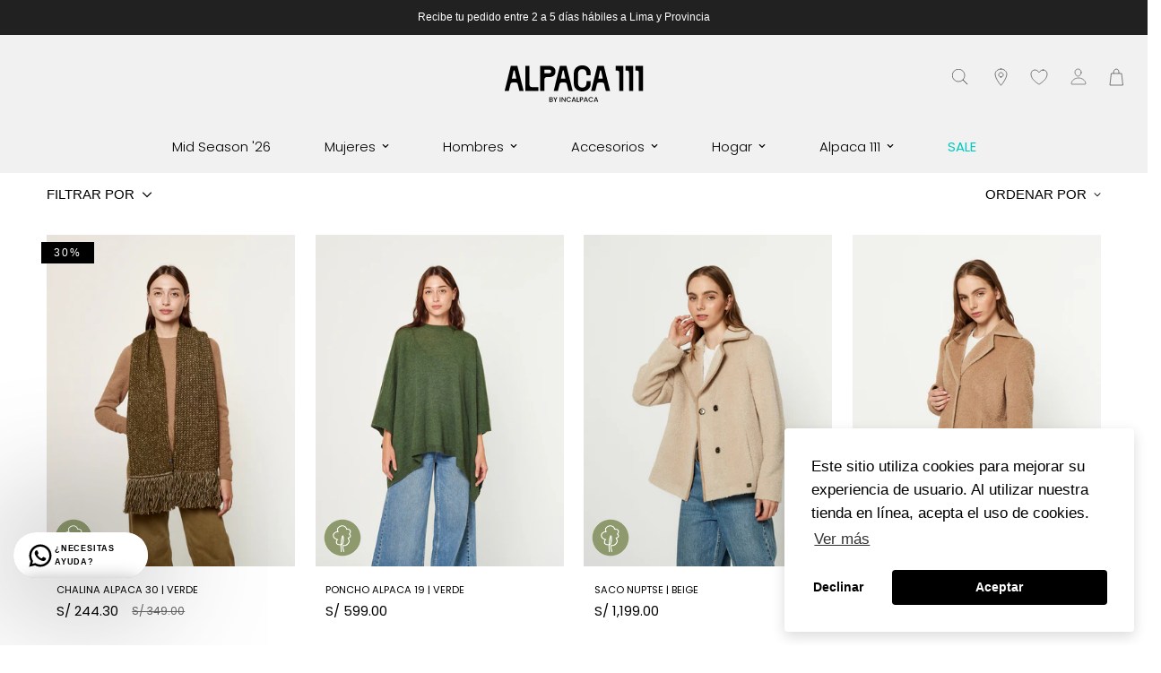

--- FILE ---
content_type: text/html; charset=utf-8
request_url: https://alpaca111.com/collections/prendas-sostenibles-muyu
body_size: 56698
content:

<!doctype html>
<html
  id="CLUSTER"
  class="no-js supports-no-cookies"
  lang="es"
  data-template="collection"
  
>
  <head>
    <!-- Google Tag Manager -->
    <script>
      (function(w,d,s,l,i){w[l]=w[l]||[];w[l].push({'gtm.start':
      new Date().getTime(),event:'gtm.js'});var f=d.getElementsByTagName(s)[0],
      j=d.createElement(s),dl=l!='dataLayer'?'&l='+l:'';j.async=true;j.src=
      'https://www.googletagmanager.com/gtm.js?id='+i+dl;f.parentNode.insertBefore(j,f);
      })(window,document,'script','dataLayer','GTM-TSJBWXZ');
    </script>
    <!-- End Google Tag Manager -->

    <meta charset="utf-8">
    <meta http-equiv="X-UA-Compatible" content="IE=edge">
    <meta name="viewport" content="width=device-width, initial-scale=1, maximum-scale=1.0, user-scalable=0">
    <meta name="theme-color" content="#212121"><link rel="canonical" href="https://alpaca111.com/collections/prendas-sostenibles-muyu">
<link href="//alpaca111.com/cdn/shop/t/26/assets/theme.css?v=68326581585973132901768431912" rel="stylesheet" type="text/css" media="all" />
<link href="//alpaca111.com/cdn/shop/t/26/assets/chunk.css?v=118840204652767494831768431822" rel="stylesheet" type="text/css" media="all" />


<link rel="dns-prefetch" href="https://alpaca111.com/collections/prendas-sostenibles-muyu" crossorigin>
<link rel="dns-prefetch" href="https://cdn.shopify.com" crossorigin>
<link rel="preconnect" href="https://alpaca111.com/collections/prendas-sostenibles-muyu" crossorigin>
<link rel="preconnect" href="https://cdn.shopify.com" crossorigin>

<link href="//alpaca111.com/cdn/shop/t/26/assets/vendor.min.js?v=47187413141326881171768431916" as="script" rel="preload">
<link href="//alpaca111.com/cdn/shop/t/26/assets/app.min.js?v=137974305585622687281768431810" as="script" rel="preload">
<link href="//alpaca111.com/cdn/shop/t/26/assets/foxkit-app.min.js?v=126931991995353384961768431850" as="script" rel="preload">

<link rel="shortcut icon" href="//alpaca111.com/cdn/shop/files/ICONO-A111.jpg?crop=center&height=32&v=1712009142&width=32" type="image/png"><title class="collection">Prendas Sostenibles | MUYU</title><meta property="og:site_name" content="Alpaca 111 | Embajadores todos">
<meta property="og:url" content="https://alpaca111.com/collections/prendas-sostenibles-muyu">
<meta property="og:title" content="Prendas Sostenibles | MUYU">
<meta property="og:type" content="product.group">
<meta property="og:description" content="Incalpaca Stores ahora es Alpaca 111. Tienda online de ropa de mujer y hombre, accesorios y línea de hogar hechos con fibra natural de alpaca."><meta property="og:image" content="http://alpaca111.com/cdn/shop/files/LOGO_A111_Mesa_de_trabajo_1.svg?height=628&pad_color=ffffff&v=1711998546&width=1200">
<meta property="og:image:secure_url" content="https://alpaca111.com/cdn/shop/files/LOGO_A111_Mesa_de_trabajo_1.svg?height=628&pad_color=ffffff&v=1711998546&width=1200">
<meta property="og:image:width" content="1200">
<meta property="og:image:height" content="628"><meta name="twitter:card" content="summary_large_image">
<meta name="twitter:title" content="Prendas Sostenibles | MUYU">
<meta name="twitter:description" content="Incalpaca Stores ahora es Alpaca 111. Tienda online de ropa de mujer y hombre, accesorios y línea de hogar hechos con fibra natural de alpaca.">

<link rel="preload" as="font" href="//alpaca111.com/cdn/fonts/poppins/poppins_n4.0ba78fa5af9b0e1a374041b3ceaadf0a43b41362.woff2" type="font/woff2" crossorigin><style>
  @font-face {  font-family: Poppins;  font-weight: 400;  font-style: normal;  font-display: swap;  src: url("//alpaca111.com/cdn/fonts/poppins/poppins_n4.0ba78fa5af9b0e1a374041b3ceaadf0a43b41362.woff2") format("woff2"),       url("//alpaca111.com/cdn/fonts/poppins/poppins_n4.214741a72ff2596839fc9760ee7a770386cf16ca.woff") format("woff");}@font-face {  font-family: Poppins;  font-weight: 700;  font-style: normal;  font-display: swap;  src: url("//alpaca111.com/cdn/fonts/poppins/poppins_n7.56758dcf284489feb014a026f3727f2f20a54626.woff2") format("woff2"),       url("//alpaca111.com/cdn/fonts/poppins/poppins_n7.f34f55d9b3d3205d2cd6f64955ff4b36f0cfd8da.woff") format("woff");}@font-face {  font-family: Poppins;  font-weight: 300;  font-style: normal;  font-display: swap;  src: url("//alpaca111.com/cdn/fonts/poppins/poppins_n3.05f58335c3209cce17da4f1f1ab324ebe2982441.woff2") format("woff2"),       url("//alpaca111.com/cdn/fonts/poppins/poppins_n3.6971368e1f131d2c8ff8e3a44a36b577fdda3ff5.woff") format("woff");}:root {  --font-stack-header: Poppins, sans-serif;  --font-style-header: normal;  --font-weight-header: 500;  --font-weight-header--bolder: 700;  --font-weight-header--lighter: 300;}:root {  --font-weight-body--bold: 700;  --font-weight-body--bolder: 700;  --font-stack-body: Helvetica, Arial, sans-serif;  --font-style-body: normal;  --font-weight-body: 400;}
</style>
<style>
  html{font-size:calc(var(--font-base-size,16) * 1px)}body{font-family:var(--font-stack-body)!important;font-weight:var(--font-weight-body);font-style:var(--font-style-body);color:var(--color-body-text);font-size:calc(var(--font-base-size,16) * 1px);line-height:calc(var(--base-line-height) * 1px);scroll-behavior:smooth}body .h1,body .h2,body .h3,body .h4,body .h5,body .h6,body h1,body h2,body h3,body h4,body h5,body h6{font-family:var(--font-stack-header);font-weight:var(--font-weight-header);font-style:var(--font-style-header);color:var(--color-heading-text);line-height:normal}body .h1,body h1{font-size:calc(((var(--font-h1-mobile))/ (var(--font-base-size))) * 1rem)}body .h2,body h2{font-size:calc(((var(--font-h2-mobile))/ (var(--font-base-size))) * 1rem)}body .h3,body h3{font-size:calc(((var(--font-h3-mobile))/ (var(--font-base-size))) * 1rem)}body .h4,body h4{font-size:calc(((var(--font-h4-mobile))/ (var(--font-base-size))) * 1rem)}body .h5,body h5{font-size:calc(((var(--font-h5-mobile))/ (var(--font-base-size))) * 1rem)}body .h6,body h6{font-size:calc(((var(--font-h6-mobile))/ (var(--font-base-size))) * 1rem);line-height:1.4}@media only screen and (min-width:768px){body .h1,body h1{font-size:calc(((var(--font-h1-desktop))/ (var(--font-base-size))) * 1rem)}body .h2,body h2{font-size:calc(((var(--font-h2-desktop))/ (var(--font-base-size))) * 1rem)}body .h3,body h3{font-size:calc(((var(--font-h3-desktop))/ (var(--font-base-size))) * 1rem)}body .h4,body h4{font-size:calc(((var(--font-h4-desktop))/ (var(--font-base-size))) * 1rem)}body .h5,body h5{font-size:calc(((var(--font-h5-desktop))/ (var(--font-base-size))) * 1rem)}body .h6,body h6{font-size:calc(((var(--font-h6-desktop))/ (var(--font-base-size))) * 1rem)}}.swiper-wrapper{display:flex}.swiper-container:not(.swiper-container-initialized) .swiper-slide{width:calc(100% / var(--items,1));flex:0 0 auto}@media (max-width:1023px){.swiper-container:not(.swiper-container-initialized) .swiper-slide{min-width:40vw;flex:0 0 auto}}@media (max-width:767px){.swiper-container:not(.swiper-container-initialized) .swiper-slide{min-width:66vw;flex:0 0 auto}}.opacity-0{opacity:0}.opacity-100{opacity:1!important;}.placeholder-background{position:absolute;top:0;right:0;bottom:0;left:0;pointer-events:none}.placeholder-background--animation{background-color:#000;animation:placeholder-background-loading 1.5s infinite linear}[data-image-loading]{position:relative}[data-image-loading]:after{content:'';background-color:#000;animation:placeholder-background-loading 1.5s infinite linear;position:absolute;top:0;left:0;width:100%;height:100%;z-index:1}[data-image-loading] img.lazyload{opacity:0}[data-image-loading] img.lazyloaded{opacity:1}.no-js [data-image-loading]{animation-name:none}.lazyload--fade-in{opacity:0;transition:.25s all}.lazyload--fade-in.lazyloaded{opacity:1}@media (min-width:768px){.hidden.md\:block{display:block!important}.hidden.md\:flex{display:flex!important}.hidden.md\:grid{display:grid!important}}@media (min-width:1024px){.hidden.lg\:block{display:block!important}.hidden.lg\:flex{display:flex!important}.hidden.lg\:grid{display:grid!important}}@media (min-width:1280px){.hidden.xl\:block{display:block!important}.hidden.xl\:flex{display:flex!important}.hidden.xl\:grid{display:grid!important}}

  h1, .h1,
  h2, .h2,
  h3, .h3,
  h4, .h4,
  h5, .h5,
  h6, .h6 {
    letter-spacing: 0px;
  }
</style>

    <script>
  // https://codebeautify.org/jsviewer

  function _debounce(fn, wait = 300) {
    let t;
    return (...args) => {
      clearTimeout(t);
      t = setTimeout(() => fn.apply(this, args), wait);
    };
  }

  try {
    window.MinimogSettings = window.MinimogSettings || {};
    window.___mnag = 'userA' + (window.___mnag1 || '') + 'gent';

    var _mh = document.querySelector('header.sf-header__mobile');
    var _dh = document.querySelector('header.sf-header__desktop');
    // Set header height
    function _shh() {
      if (!_mh || !_dh) {
        _mh = document.querySelector('header.sf-header__mobile');
        _dh = document.querySelector('header.sf-header__desktop');
      }
      // Header
      var _hd = window.innerWidth < 1024 ? _mh : _dh;
      if (_hd) {
        document.documentElement.style.setProperty('--sf-header-height', _hd.offsetHeight + 'px');
        window.MinimogSettings.headerHeight = _hd.offsetHeight;
      }
    }

    // setTopbarHeight
    function _stbh() {
      // Topbar
      var _tb = document.querySelector('.sf-topbar');
      if (_tb) {
        document.documentElement.style.setProperty('--sf-topbar-height', _tb.offsetHeight + 'px');
        window.MinimogSettings.topbarHeight = _tb.offsetHeight;
      }
    }

    // setAnnouncementHeight
    function _sah() {
      // announcement_bar
      var _ab = document.querySelector('.announcement-bar');
      if (_ab) {
        document.documentElement.style.setProperty('--sf-announcement-height', _ab.offsetHeight + 'px');
        window.MinimogSettings.topbarHeight = _ab.offsetHeight;
      }
    }

    // setMainContentPadding
    function _smcp() {
      // pageTemplate
      var _pt = document.documentElement.dataset.template;
      if (window.innerWidth >= 1024) {
        if (_dh && _dh.dataset.transparent === "true") {
          if (_pt === 'index' || _pt === 'collection') {
            document.documentElement.style.setProperty('--main-content-padding-top', '0px');
          }
        }
      } else {
        document.documentElement.style.removeProperty('--main-content-padding-top');
      }
    }

    // calculateSectionsHeight
    function _csh() {_shh();_stbh();_sah();_smcp();}
    window.addEventListener('resize', _debounce(_csh, 1000));

    document.documentElement.className = document.documentElement.className.replace('supports-no-cookies', 'supports-cookies').replace('no-js', 'js');
  } catch (error) {
    console.warn('Failed to execute critical scripts', error);
  }

  try {
    // Page speed agent
    var _nu = navigator[window.___mnag];
    var _psas = [
      {
        'b': 'ome-Li',
        'c': 'ghth',
        'd': 'ouse',
        'a': 'Chr',
      },
      {
        'd': 'hts',
        'a': 'Sp',
        'c': 'nsig',
        'b': 'eed I',
      },
      {
        'b': ' Lin',
        'd': '6_64',
        'a': 'X11;',
        'c': 'ux x8',
      }
    ];
    function __fn(i) {
      return Object.keys(_psas[i]).sort().reduce(function (a, c) { return a + _psas[i][c] }, '');
    }

    var __isPSA = (_nu.indexOf(__fn(0)) > -1 || _nu.indexOf(__fn(1)) > -1 || _nu.indexOf(__fn(2)) > -1);
    // var __isPSA = true

    window.___mnag = '!1';
    _psas = null;
  } catch (err) {
    var __isPSA = false;
    var _psas = null;
    window.___mnag = '!1';
  }

  // activateFontAndCriticalCSS
  

  // __activateStyle(this)
  function __as(l) {
    l.rel = 'stylesheet';
    l.media = 'all';
    l.removeAttribute('onload');
  }

  // _onChunkStyleLoad(this)
  function __ocsl(l) {
    if (!__isPSA) __as(l);
  }

  window.__isPSA = __isPSA;
</script>

    

    <link href="//alpaca111.com/cdn/shop/t/26/assets/theme.css?v=68326581585973132901768431912" rel="stylesheet" type="text/css" media="all" />
    <link href="//alpaca111.com/cdn/shop/t/26/assets/chunk.css?v=118840204652767494831768431822" rel="stylesheet" type="text/css" media="all" />

    
<style data-shopify>:root {		/* BODY */		--base-line-height: 28;		/* PRIMARY COLORS */		--color-primary: #212121;		--plyr-color-main: #212121;		--color-primary-darker: #020202;		/* TEXT COLORS */		--color-body-text: #000000;		--color-heading-text: #000000;		--color-sub-text: #666666;		--color-text-link: #000000;		--color-text-link-hover: #999999;		/* BUTTON COLORS */		--color-btn-bg:  #000000;		--color-btn-bg-hover: #000000;		--color-btn-text: #ffffff;		--color-btn-text-hover: #ffffff;    	--color-btn-secondary-border: #000000;    	--color-btn-secondary-text: #000000;		--btn-letter-spacing: 0px;		--btn-border-radius: 0px;		--btn-border-width: 1px;		--btn-line-height: 23px;				--btn-text-transform: uppercase;				/* PRODUCT COLORS */		--product-title-color: #000000;		--product-sale-price-color: #656565;		--product-regular-price-color: #000000;		--product-type-color: #666666;		--product-desc-color: #666666;        --product-content-bg-color: #ffffff;		/* TOPBAR COLORS */		--color-topbar-background: #ffffff;		--color-topbar-text: #000000;		/* MENU BAR COLORS */		--color-menu-background: #000000;		--color-menu-text: #ffffff;		/* BORDER COLORS */		--color-border: #000000;		/* FOOTER COLORS */		--color-footer-text: #ffffff;		--color-footer-subtext: #ffffff;		--color-footer-background: #000000;		--color-footer-link: #ffffff;		--color-footer-link-hover: #a1a1a1;		--color-footer-background-mobile: #000000;		/* FOOTER BOTTOM COLORS */		--color-footer-bottom-text: #ffffff;		--color-footer-bottom-background: #000000;		--color-footer-bottom-background-mobile: #000000;		/* HEADER */		--color-header-text: #000000;		--color-header-transparent-text: #ffffff;		--color-main-background: #ffffff;		--color-field-background: #ffffff;		--color-header-background: #ffffff;		--color-cart-wishlist-count: #ffffff;		--bg-cart-wishlist-count: #000000;		--swatch-item-background-default: #f7f8fa;		--text-gray-400: #777777;		--text-gray-9b: #9b9b9b;		--text-black: #000000;		--text-white: #ffffff;		--bg-gray-400: #f7f8fa;		--bg-black: #000000;		--rounded-full: 9999px;		--border-color-1: #eeeeee;		--border-color-2: #b2b2b2;		--border-color-3: #d2d2d2;		--border-color-4: #737373;		--color-secondary: #666666;		--color-success: #3a8735;		--color-warning: #ff706b;		--color-info: #959595;		--color-disabled: #cecece;		--bg-disabled: #f7f7f7;		--bg-hover: #737373;		--bg-color-tooltip: #000000;		--text-color-tooltip: #ffffff;		--color-image-overlay: #000000;		--opacity-image-overlay: 0.2;		--theme-shadow: 0 5px 15px 0 rgba(0, 0, 0, 0.07);    	--arrow-select-box: url(//alpaca111.com/cdn/shop/t/26/assets/ar-down.svg?v=92728264558441377851768431810);		/* FONT SIZES */		--font-base-size: 15;		--font-base-size-title: 20;          		--font-btn-size: 16px;		--font-btn-weight: 700;		--font-h1-desktop: 54;		--font-h1-mobile: 50;		--font-h2-desktop: 42;		--font-h2-mobile: 37;		--font-h3-desktop: 31;		--font-h3-mobile: 28;		--font-h4-desktop: 27;		--font-h4-mobile: 24;		--font-h5-desktop: 23;		--font-h5-mobile: 20;		--font-h6-desktop: 21;		--font-h6-mobile: 19;    	--arrow-down-url: url(//alpaca111.com/cdn/shop/t/26/assets/arrow-down.svg?v=157552497485556416461768431811);    	--arrow-down-white-url: url(//alpaca111.com/cdn/shop/t/26/assets/arrow-down-white.svg?v=70535736727834135531768431811);    	--product-title-line-clamp: 1;		--spacing-sections-desktop: 100px;        --spacing-sections-tablet: 75px;        --spacing-sections-mobile: 50px;	}
</style><link href="//alpaca111.com/cdn/shop/t/26/assets/collection.css?v=173348108183914091481768431828" rel="stylesheet" type="text/css" media="all" />
<link media="print" onload="this.media = 'all'" rel="stylesheet" href="//alpaca111.com/cdn/shop/t/26/assets/vendor.css?v=16535328183442033321768431914">

<link href="//alpaca111.com/cdn/shop/t/26/assets/custom.css?v=162357572382695809771768431935" rel="stylesheet" type="text/css" media="all" />

<style data-shopify>body {
    --container-width: 1100;
    --fluid-container-width: 1620px;
    --fluid-container-offset: 65px;
    background-color: #ffffff;
  }
  [style*="--aspect-ratio"]:before {
    padding-top: calc(100% / (0.0001 + var(--aspect-ratio, 16/9)));
  }
  @media ( max-width: 767px ) {
    [style*="--aspect-ratio"]:before {
      padding-top: calc(100% / (0.0001 + var(--aspect-ratio-mobile, var(--aspect-ratio, 16/9)) ));
    }
  }.sf-topbar {  border-color: #eee;}.sf__font-normal {  font-weight: 400;}body .sf-footer__block .social-media-links {  gap: 12px;  margin: 0;  padding: 5px;  flex-wrap: wrap;}body .sf-footer__block .social-media-links a {  color: #222;  width: 48px;  height: 48px;  padding: 0;  display: inline-flex;  align-items: center;  justify-content: center;  border-radius: 50%;  background-color: #E9E9E9;  transition: all .3s;}body .sf-footer__block .social-media-links a:hover {  background-color: #222;  color: #fff;  box-shadow: 0 0 0 0.2rem #222;}@media (min-width: 1536px) {  body .sf__footer-block-newsletter .sf__footer-block-title {    font-size: 42px;  }}
</style>


    <script src="//alpaca111.com/cdn/shop/t/26/assets/vendor.min.js?v=47187413141326881171768431916" defer="defer"></script>
    <script src="//alpaca111.com/cdn/shop/t/26/assets/theme-global.js?v=137387456293293890691768431911" defer="defer"></script>
    <script src="//alpaca111.com/cdn/shop/t/26/assets/app.min.js?v=137974305585622687281768431810" defer="defer"></script>

    
<link href="//alpaca111.com/cdn/shop/t/26/assets/CLUSTER-Swiper.css?v=182597874344001773031768431823" rel="stylesheet" type="text/css" media="all" />

<script src="//alpaca111.com/cdn/shop/t/26/assets/CLUSTER-Swiper.js?v=75993313813068571671768431824" defer="defer"></script>
<style>


.notification.success {
    color: #000;
    width: auto;
    max-width: 300px;
    text-align: center;
    margin: 1rem auto;
  
}

  

.notification.success *{
    stroke: #000;
    color: #000 !important;
  
}
  

  
cluster-component {
display: block;
  
}
:root {
    --cluster-gap: 1rem;
}



#CLUSTER #MainContent {
    overflow-x: hidden;
}
  
  

#CLUSTER .global-content{

    padding-right: var(--cluster-gap);
    padding-left: var(--cluster-gap);
    overflow-x: hidden;
display: block;

}

#CLUSTER .loop-wrap {

    gap: var(--cluster-gap);
    margin-bottom: var(--cluster-gap);

}

#CLUSTER .item, #CLUSTER .item > a {

    margin: 0;
    border-radius: var(--cluster-gap);
}

#CLUSTER .LandingContainer{
    max-width: 50rem;
    margin: 5rem auto; 
}

#CLUSTER .subscribe-wrap {
    margin: 2rem 0px;
    padding: 0;
    border: none;
}
#CLUSTER .subscribe-wrap .subscribe-form {
    margin-left: -5px;
}

#CLUSTER .global-button {
    background: rgb(115,148,255);
    background: linear-gradient(36deg, rgba(115,148,255,1) 0%, rgba(110,255,187,1) 28%, rgba(182,129,255,1) 66%, rgba(253,176,255,1) 100%);

    padding: 3px;


}

#CLUSTER button.global-button {

    padding: 0.6rem 1.2rem;
    color: #000;
}


#CLUSTER .pagination-wrap button.global-button {

    padding: 0.6rem 0.7rem;

}




#CLUSTER .global-button span{

    display: block;
    padding: 0.5rem 1.2rem;
    background-color: var(--color-one);
    border-radius: 100rem;
    color: var(--color-font-one);
    font-size: 0.8rem;
    box-shadow: 0rem 0rem 1.6rem #f73bff3b;

}

@media (prefers-color-scheme:dark) {

    #CLUSTER .global-button{
        color: var(--color-font-one);


    }


    
}


#CLUSTER .subscribe-form span{
    position: absolute;
    bottom: -2rem;
    font-size: 0.9rem;
    width: 94%;
    text-align: center;
    color: #979797;

}

#CLUSTER .subscribe-form {
    position: relative;

}

#CLUSTER .header-logo {
    display: flex;
    justify-content: space-between;
    align-items: center;

}


#CLUSTER .header-logo svg{

    fill: var(--color-font-one);
    width: 6rem; 
}

#CLUSTER .LogoCluster {
    display: flex;
    align-items: center;

}
#CLUSTER .footer-section .LogoCluster{
    display: flex;
    align-items: center;
    transform: scale(0.7) translateX(-21%); 
}



/* The animation code */
@keyframes RotateBkg {
    0%   {    transform: rotate(0deg);}
    100% {    transform: rotate(360deg);}
  }
  

  #CLUSTER .LogoCluster img{
    width: 2rem; 

    animation-duration: 30s;
    animation-iteration-count: infinite;
    
}


#CLUSTER .header-wrap{
    min-height: auto;
    margin: 2rem 0;   
}


#CLUSTER .ClusterCard .item-title{
    border-bottom: solid 1px #00000021;
    padding-bottom: 1rem;
    margin-bottom: 1rem;
    padding-right: 20%;
    
}

#CLUSTER .ClusterCard .global-button{
    margin-top: 1.5rem;
    
}

#CLUSTER .ClusterCard .item-tags {
    display: flex;
    border-top: solid 1px #00000021;
    margin-top: 1rem;

}


#CLUSTER .post-title {
    margin-top: 7rem;
    margin-bottom: 7rem;

    font-size: 2rem;
    text-align: left;
}

#CLUSTER .post-header-content {
    flex: 1 0 50%;
    border-radius: 1rem;
    background-color: #f1f1f1;
    padding: 10%; 
}


#CLUSTER .post-header-content .archive-description {
margin: 0;
font-size: 1rem;

}


#CLUSTER .post-content p{

    font-size: 1.1rem;
    line-height: 1.7;

}



@media (max-width: 768px){

    #CLUSTER .post-header-content {

    }
    #CLUSTER .post-title {
        font-size: 1.6rem;

    }


}





#HomeContainer {
    overflow: hidden;
    margin-right: calc(0rem - var(--cluster-gap));
    margin-bottom: 30vh;


}

#HomeContainer .swiper-slide{
    border-radius: calc(var(--border-radius)/2);
    overflow: hidden;
    background-color: var(--color-one);
    padding-bottom: 5%;

    
}

#HomeContainer .swiper-slide img{    
    width: 100%;
    display: block;
    
}

#HomeContainer .swiper-slide h2{

    position: absolute;
    left: var(--cluster-gap);
    bottom: var(--cluster-gap);
    margin: 0;
    display: block;
    border: solid 1px var(--color-font-one);
    padding: 0.3rem 0.9rem 0.2rem 0.9rem;
    border-radius: 100rem;
    font-size: 0.8rem;

}

#HomeContainer .swiper {

    width: 120%;

}





#Presentacion {
    padding: 30vh var(--cluster-gap);
	

}

#Presentacion h2{
    font-size: 3vh;
    margin: 0;
	
}





.post-section img{

    width: 100%;

}

.Content {

    font-size: 1.6rem;
    margin-bottom: 30vh;
    margin-left: 20%;
    margin-right: 20%;
    display: flex;
    flex-direction: column;
    gap: calc(var(--cluster-gap)*2);

}


.Content p {

    font-size: 1rem;

}

.Content .TagContainer span{
    padding: 0.2rem 0.7rem 0.2rem 0.7rem;
    border: solid 1px #81dfa4;
    border-radius: 0.4rem;
    display: inline-block;
    margin-left: 0;
    font-size: 0.8rem;
    box-shadow: 0 0 1rem #d79ef821;
    font-weight: bold;
}

.Content p a {

    margin-top: 2rem;
    text-decoration: underline;
    display: inline-block;
    
}

.Content .TagContainer {
    font-size: 1rem;
    background-color: #f1f1f1;
    border-radius: var(--cluster-gap);
    padding: calc(var(--cluster-gap)*2);
    display: flex;
    flex-wrap: wrap;
    gap: var(--cluster-gap);

}


.Content p.GradientTitle {

    background: linear-gradient(36deg, rgba(115,148,255,1) 0%, rgba(110,255,187,1) 28%, rgba(182,129,255,1) 66%, rgba(253,176,255,1) 100%);
    -webkit-background-clip: text;
    -webkit-text-fill-color: transparent;
    font-weight: bold;
    font-size: 5vh;
    line-height: 6.4vh;

}


#PortafolioContainer {




}

#PortafolioContainer .ImgBanner {



}



@media (max-width: 480px){

    #HomeContainer .swiper {

        width: 250%;

    }
    #Presentacion h2{
        font-size: 2vh;
        margin: 0;
        
    }

    .Content {

        padding: 0;
        margin-left: 0;
        margin-right: 0;
    
    }


    #PortafolioContainer .ImgBanner img{

        width: 200%;
    
    }



}



#CLUSTER #Marcas{
    display: flex;
    flex-wrap: wrap;
    justify-content: center;
    align-items: center;
    background-color: #f4f4f7;
    border-radius: var(--cluster-gap);
    padding: 15% 0%;

}

#CLUSTER #Marcas .LogosMarcas {

    width: 30%;
    display: flex;
    justify-content: center;
    align-items: center;
}

#CLUSTER .desktop #Marcas .LogosMarcas {

    width: 15%;

}


#CLUSTER #Marcas .LogosMarcas .sf-image {

    width: 60%;
    opacity: 0.8;
}


#CLUSTER .post-meta time {

display: none;
}


#CLUSTER .post-header-content .global-tags {

    display: none;
}




#CLUSTER .sf-hero:not(.sf-hero--adapt).sf-hero--large .sf-hero__bg {

    height: 70vh;
  
}

#CLUSTER .sf-footer .sf-footer__block ul li {

font-size: 0.8rem;  
}

#CLUSTER .sf-hero .sf-hero__inner .sf-hero__content br {
display: initial;
  
}
  
#CLUSTER .Tonalidad {
display: none;
}


#CLUSTER .sf__pcard-style-2{
 transition: all ease 0.3s; 
cursor: pointer;

}
  

#CLUSTER .desktop .sf__pcard-style-2:hover {

transform: scale(0.95);
  
}

#CLUSTER .sf__pcard-style-2:hover .background-color-expand {

  transform: none;
}
  
#CLUSTER .scd__wrapper{

  z-index: 9999999999999999999999;
}

#CLUSTER .announcement-bar__content {
font-size: 0.8rem;
  
}
#CLUSTER .sf__pcard-style-2 .sf__pcard-action .sf__btn-icon:first-child {
border-radius: 0;
  
}

#CLUSTER .sf__pcard-tags {

 left: 1.125rem;
    bottom: 0.5rem; 
}  

.mobile .sf-sub-links {
background: #000;
  
}

.mobile .f-price__sale {
    font-size: 0.9rem;
  
}


.sf-pis__wrapper .swiper-button-prev:after, .sf-pis__wrapper .swiper-rtl .swiper-button-prev:after, .sf-pis__wrapper .swiper-button-next:after, .sf-pis__wrapper .swiper-rtl .swiper-button-next:after {
display: none;
  
}
.sf-pis__wrapper:hover .swiper-button-control {
border-radius: 0;
  
}

.sf__newsletter-form-group .newsletter__input-st{
color: #000 !important;
  
}
  
  
  
.sf-header .transparent-on-top header {

border-bottom: solid 1px #fff !important;
  
}  

.sf-footer .sf__footer-middle .sf__accordion-item .sf__accordion-content {
  text-transform: none;
}
  

variant-button.Color, variant-button.Departamento {
display: none;
  
}

.form__input-wrapper.form__input-wrapper--select {

  display: none;
}

product-tags-container {

    position: absolute;
    left: -0.4rem;
    z-index: 9;
    background-size: contain;
    top: 0.5rem;
    display: flex;
    flex-direction: column;
    gap: 5px;
    align-content: flex-start;
    align-items: flex-start;
    height: 100%;
 width: 58.0156px;
  
}

product-tags-container .EtiquetaDescuento, product-tags-container .EtiquetaPersonalizada{

    padding: 3px 14px;
    background-color: #000;
    color: #fff;
    font-size: 12px;
    letter-spacing: 2px;
  
}
  
.sf-prod__layout-6 .sf-preview__wrapper {
position: relative;
  
}  
  
  
</style> 

    <link rel="preload" href="https://cdn.jsdelivr.net/npm/swiper@9/swiper-bundle.min.css" as="style" onload="this.onload=null;this.rel='stylesheet'">
    <noscript><link rel="stylesheet" href="https://cdn.jsdelivr.net/npm/swiper@9/swiper-bundle.min.css"></noscript>

    <script defer src="https://cdn.jsdelivr.net/npm/swiper@9/swiper-bundle.min.js"></script>

    <script>window.performance && window.performance.mark && window.performance.mark('shopify.content_for_header.start');</script><meta name="facebook-domain-verification" content="7p75ryhtvgzzw1fmecm5o79z006ml2">
<meta name="google-site-verification" content="ePb18bU9tV9WWtHejj0IfcijIz9SWAJdaHEG42aj52g">
<meta id="shopify-digital-wallet" name="shopify-digital-wallet" content="/76757631295/digital_wallets/dialog">
<link rel="alternate" type="application/atom+xml" title="Feed" href="/collections/prendas-sostenibles-muyu.atom" />
<link rel="alternate" type="application/json+oembed" href="https://alpaca111.com/collections/prendas-sostenibles-muyu.oembed">
<script async="async" src="/checkouts/internal/preloads.js?locale=es-PE"></script>
<script id="shopify-features" type="application/json">{"accessToken":"547a1c895f7de2f6a5fee95c15ae7e60","betas":["rich-media-storefront-analytics"],"domain":"alpaca111.com","predictiveSearch":true,"shopId":76757631295,"locale":"es"}</script>
<script>var Shopify = Shopify || {};
Shopify.shop = "incalpaca-cluster.myshopify.com";
Shopify.locale = "es";
Shopify.currency = {"active":"PEN","rate":"1.0"};
Shopify.country = "PE";
Shopify.theme = {"name":"PRODUCCION-Alpaca111Cluster\/main","id":183591010623,"schema_name":"CLUSTER | OS 2.0","schema_version":"1.0","theme_store_id":null,"role":"main"};
Shopify.theme.handle = "null";
Shopify.theme.style = {"id":null,"handle":null};
Shopify.cdnHost = "alpaca111.com/cdn";
Shopify.routes = Shopify.routes || {};
Shopify.routes.root = "/";</script>
<script type="module">!function(o){(o.Shopify=o.Shopify||{}).modules=!0}(window);</script>
<script>!function(o){function n(){var o=[];function n(){o.push(Array.prototype.slice.apply(arguments))}return n.q=o,n}var t=o.Shopify=o.Shopify||{};t.loadFeatures=n(),t.autoloadFeatures=n()}(window);</script>
<script id="shop-js-analytics" type="application/json">{"pageType":"collection"}</script>
<script defer="defer" async type="module" src="//alpaca111.com/cdn/shopifycloud/shop-js/modules/v2/client.init-shop-cart-sync_2Gr3Q33f.es.esm.js"></script>
<script defer="defer" async type="module" src="//alpaca111.com/cdn/shopifycloud/shop-js/modules/v2/chunk.common_noJfOIa7.esm.js"></script>
<script defer="defer" async type="module" src="//alpaca111.com/cdn/shopifycloud/shop-js/modules/v2/chunk.modal_Deo2FJQo.esm.js"></script>
<script type="module">
  await import("//alpaca111.com/cdn/shopifycloud/shop-js/modules/v2/client.init-shop-cart-sync_2Gr3Q33f.es.esm.js");
await import("//alpaca111.com/cdn/shopifycloud/shop-js/modules/v2/chunk.common_noJfOIa7.esm.js");
await import("//alpaca111.com/cdn/shopifycloud/shop-js/modules/v2/chunk.modal_Deo2FJQo.esm.js");

  window.Shopify.SignInWithShop?.initShopCartSync?.({"fedCMEnabled":true,"windoidEnabled":true});

</script>
<script>(function() {
  var isLoaded = false;
  function asyncLoad() {
    if (isLoaded) return;
    isLoaded = true;
    var urls = ["https:\/\/chimpstatic.com\/mcjs-connected\/js\/users\/274e6abd92a56b3a6f1011118\/b552361964a2508de24dc6e26.js?shop=incalpaca-cluster.myshopify.com"];
    for (var i = 0; i < urls.length; i++) {
      var s = document.createElement('script');
      s.type = 'text/javascript';
      s.async = true;
      s.src = urls[i];
      var x = document.getElementsByTagName('script')[0];
      x.parentNode.insertBefore(s, x);
    }
  };
  if(window.attachEvent) {
    window.attachEvent('onload', asyncLoad);
  } else {
    window.addEventListener('load', asyncLoad, false);
  }
})();</script>
<script id="__st">var __st={"a":76757631295,"offset":-18000,"reqid":"d75dcb1a-fd1e-4af9-8117-559614fbd17f-1769050418","pageurl":"alpaca111.com\/collections\/prendas-sostenibles-muyu","u":"085f18de0f90","p":"collection","rtyp":"collection","rid":456581349695};</script>
<script>window.ShopifyPaypalV4VisibilityTracking = true;</script>
<script id="captcha-bootstrap">!function(){'use strict';const t='contact',e='account',n='new_comment',o=[[t,t],['blogs',n],['comments',n],[t,'customer']],c=[[e,'customer_login'],[e,'guest_login'],[e,'recover_customer_password'],[e,'create_customer']],r=t=>t.map((([t,e])=>`form[action*='/${t}']:not([data-nocaptcha='true']) input[name='form_type'][value='${e}']`)).join(','),a=t=>()=>t?[...document.querySelectorAll(t)].map((t=>t.form)):[];function s(){const t=[...o],e=r(t);return a(e)}const i='password',u='form_key',d=['recaptcha-v3-token','g-recaptcha-response','h-captcha-response',i],f=()=>{try{return window.sessionStorage}catch{return}},m='__shopify_v',_=t=>t.elements[u];function p(t,e,n=!1){try{const o=window.sessionStorage,c=JSON.parse(o.getItem(e)),{data:r}=function(t){const{data:e,action:n}=t;return t[m]||n?{data:e,action:n}:{data:t,action:n}}(c);for(const[e,n]of Object.entries(r))t.elements[e]&&(t.elements[e].value=n);n&&o.removeItem(e)}catch(o){console.error('form repopulation failed',{error:o})}}const l='form_type',E='cptcha';function T(t){t.dataset[E]=!0}const w=window,h=w.document,L='Shopify',v='ce_forms',y='captcha';let A=!1;((t,e)=>{const n=(g='f06e6c50-85a8-45c8-87d0-21a2b65856fe',I='https://cdn.shopify.com/shopifycloud/storefront-forms-hcaptcha/ce_storefront_forms_captcha_hcaptcha.v1.5.2.iife.js',D={infoText:'Protegido por hCaptcha',privacyText:'Privacidad',termsText:'Términos'},(t,e,n)=>{const o=w[L][v],c=o.bindForm;if(c)return c(t,g,e,D).then(n);var r;o.q.push([[t,g,e,D],n]),r=I,A||(h.body.append(Object.assign(h.createElement('script'),{id:'captcha-provider',async:!0,src:r})),A=!0)});var g,I,D;w[L]=w[L]||{},w[L][v]=w[L][v]||{},w[L][v].q=[],w[L][y]=w[L][y]||{},w[L][y].protect=function(t,e){n(t,void 0,e),T(t)},Object.freeze(w[L][y]),function(t,e,n,w,h,L){const[v,y,A,g]=function(t,e,n){const i=e?o:[],u=t?c:[],d=[...i,...u],f=r(d),m=r(i),_=r(d.filter((([t,e])=>n.includes(e))));return[a(f),a(m),a(_),s()]}(w,h,L),I=t=>{const e=t.target;return e instanceof HTMLFormElement?e:e&&e.form},D=t=>v().includes(t);t.addEventListener('submit',(t=>{const e=I(t);if(!e)return;const n=D(e)&&!e.dataset.hcaptchaBound&&!e.dataset.recaptchaBound,o=_(e),c=g().includes(e)&&(!o||!o.value);(n||c)&&t.preventDefault(),c&&!n&&(function(t){try{if(!f())return;!function(t){const e=f();if(!e)return;const n=_(t);if(!n)return;const o=n.value;o&&e.removeItem(o)}(t);const e=Array.from(Array(32),(()=>Math.random().toString(36)[2])).join('');!function(t,e){_(t)||t.append(Object.assign(document.createElement('input'),{type:'hidden',name:u})),t.elements[u].value=e}(t,e),function(t,e){const n=f();if(!n)return;const o=[...t.querySelectorAll(`input[type='${i}']`)].map((({name:t})=>t)),c=[...d,...o],r={};for(const[a,s]of new FormData(t).entries())c.includes(a)||(r[a]=s);n.setItem(e,JSON.stringify({[m]:1,action:t.action,data:r}))}(t,e)}catch(e){console.error('failed to persist form',e)}}(e),e.submit())}));const S=(t,e)=>{t&&!t.dataset[E]&&(n(t,e.some((e=>e===t))),T(t))};for(const o of['focusin','change'])t.addEventListener(o,(t=>{const e=I(t);D(e)&&S(e,y())}));const B=e.get('form_key'),M=e.get(l),P=B&&M;t.addEventListener('DOMContentLoaded',(()=>{const t=y();if(P)for(const e of t)e.elements[l].value===M&&p(e,B);[...new Set([...A(),...v().filter((t=>'true'===t.dataset.shopifyCaptcha))])].forEach((e=>S(e,t)))}))}(h,new URLSearchParams(w.location.search),n,t,e,['guest_login'])})(!0,!0)}();</script>
<script integrity="sha256-4kQ18oKyAcykRKYeNunJcIwy7WH5gtpwJnB7kiuLZ1E=" data-source-attribution="shopify.loadfeatures" defer="defer" src="//alpaca111.com/cdn/shopifycloud/storefront/assets/storefront/load_feature-a0a9edcb.js" crossorigin="anonymous"></script>
<script data-source-attribution="shopify.dynamic_checkout.dynamic.init">var Shopify=Shopify||{};Shopify.PaymentButton=Shopify.PaymentButton||{isStorefrontPortableWallets:!0,init:function(){window.Shopify.PaymentButton.init=function(){};var t=document.createElement("script");t.src="https://alpaca111.com/cdn/shopifycloud/portable-wallets/latest/portable-wallets.es.js",t.type="module",document.head.appendChild(t)}};
</script>
<script data-source-attribution="shopify.dynamic_checkout.buyer_consent">
  function portableWalletsHideBuyerConsent(e){var t=document.getElementById("shopify-buyer-consent"),n=document.getElementById("shopify-subscription-policy-button");t&&n&&(t.classList.add("hidden"),t.setAttribute("aria-hidden","true"),n.removeEventListener("click",e))}function portableWalletsShowBuyerConsent(e){var t=document.getElementById("shopify-buyer-consent"),n=document.getElementById("shopify-subscription-policy-button");t&&n&&(t.classList.remove("hidden"),t.removeAttribute("aria-hidden"),n.addEventListener("click",e))}window.Shopify?.PaymentButton&&(window.Shopify.PaymentButton.hideBuyerConsent=portableWalletsHideBuyerConsent,window.Shopify.PaymentButton.showBuyerConsent=portableWalletsShowBuyerConsent);
</script>
<script data-source-attribution="shopify.dynamic_checkout.cart.bootstrap">document.addEventListener("DOMContentLoaded",(function(){function t(){return document.querySelector("shopify-accelerated-checkout-cart, shopify-accelerated-checkout")}if(t())Shopify.PaymentButton.init();else{new MutationObserver((function(e,n){t()&&(Shopify.PaymentButton.init(),n.disconnect())})).observe(document.body,{childList:!0,subtree:!0})}}));
</script>

<script>window.performance && window.performance.mark && window.performance.mark('shopify.content_for_header.end');</script>

    <link rel="preload" href="//alpaca111.com/cdn/shop/t/26/assets/HelveticaNeueLTPro-Lt.woff2?v=176217074812939264221768431857" as="font" type="font/woff2" crossorigin>
    <style>
      @font-face {
          font-family: 'HelveticaNeueLTPro';
          src: url('//alpaca111.com/cdn/shop/t/26/assets/HelveticaNeueLTPro-Lt.woff2?v=176217074812939264221768431857') format('woff2'),
              url('//alpaca111.com/cdn/shop/t/26/assets/HelveticaNeueLTPro-Lt.woff?v=136660636418181785731768431857') format('woff');
          font-weight: 300;
          font-style: normal;
          font-display: swap;
      }
          @font-face {
        font-family: "Handvetica Neue Regular Trial";
        src: url('//alpaca111.com/cdn/shop/t/26/assets/Handvetica%20Neue%20Regular%20Trial.woff?v=5890') format("woff2");
      }
    </style>

    <!-- Hotjar Tracking Code for ALPACA111 -->
    <script>
      (function(h,o,t,j,a,r){
          h.hj=h.hj||function(){(h.hj.q=h.hj.q||[]).push(arguments)};
          h._hjSettings={hjid:4934010,hjsv:6};
          a=o.getElementsByTagName('head')[0];
          r=o.createElement('script');r.async=1;
          r.src=t+h._hjSettings.hjid+j+h._hjSettings.hjsv;
          a.appendChild(r);
      })(window,document,'https://static.hotjar.com/c/hotjar-','.js?sv=');
    </script>

    <script type="text/javascript">
      (function(c,l,a,r,i,t,y){
      c[a]=c[a]||function(){(c[a].q=c[a].q||[]).push(arguments)};
      t=l.createElement(r);t.async=1;t.src="https://www.clarity.ms/tag/"+i;
      y=l.getElementsByTagName(r)[0];y.parentNode.insertBefore(t,y);
      })(window, document, "clarity", "script", "pfhcdwbtw9");
    </script>
  <!-- BEGIN app block: shopify://apps/uppush-email-web-push/blocks/push-notification/89fcbaff-b715-4dc6-a755-6fdb7b790bee --><script
  defer
  async
  type="module"
  type="text/javascript"
>
  window.uppushExtVer = '1.37'
  console.log('Uppush launching...', window.uppushExtVer)

  window.uppushResource = 'https://cdn.shopify.com/extensions/019bda96-fa8d-7a08-a7e2-7c267c1e3cfd/uppush-401/assets/uppush-notification.min.js'
  window.uppushAppCore = 'https://cdn.shopify.com/extensions/019bda96-fa8d-7a08-a7e2-7c267c1e3cfd/uppush-401/assets/push-app.js'
  window.uppushMessagingCore = 'https://cdn.shopify.com/extensions/019bda96-fa8d-7a08-a7e2-7c267c1e3cfd/uppush-401/assets/push-messaging.js'
  window.uppushExtension = {"automation":{"Abandoned cart recovery":true,"Back in stock":false,"Browse abandonment":false,"Price drop":false,"Shipping notifications":false},"backInStockExtension":{"_id":"65c6a8abace637dfcc83a105","position":"top_right","templateStyle":"bubble_button","automationType":"Back in stock","titleBeforeSubscribing":{"en":"Get a notification when the item is back in stock"},"titleAfterSubscribing":{"en":"Subscribe to get notified when this product is back in stock"},"subscribeTitleButton":{"en":"Subscribe"},"unsubscribeTitleButton":{"en":"Unsubscribe"},"primaryBackgroundColor":"#ffffff","primaryColor":"#0f172a","subscriberButtonBackgroundColor":"#0f172a","unSubscriberButtonBackgroundColor":"#ef4444","buttonColor":"#ffffff","addToCartButtonSelector":"form[action$=\"\/cart\/add\"] button[type=\"submit\"]"},"dropPriceExtension":{"_id":"65c6a8abace637dfcc83a108","position":"top_right","templateStyle":"bubble_button","automationType":"Price drop","titleBeforeSubscribing":{"en":"Get a notification when price drops below {{variantPrice}}"},"titleAfterSubscribing":{"en":"We will notify you when the price drops"},"subscribeTitleButton":{"en":"Subscribe"},"unsubscribeTitleButton":{"en":"Unsubscribe"},"primaryBackgroundColor":"#ffffff","primaryColor":"#0f172a","subscriberButtonBackgroundColor":"#0f172a","unSubscriberButtonBackgroundColor":"#ef4444","buttonColor":"#ffffff","addToCartButtonSelector":"form[action$=\"\/cart\/add\"] button[type=\"submit\"]"},"browseAbandonedAutomation":{"_id":"65c4007cace637dfcc17dc8d","status":false,"type":"Browse abandonment","items":[{"status":true,"defer":"20 minutes","_id":"65c4007cace637dfcc17dc8e"},{"status":true,"defer":"2 hours","_id":"65c4007cace637dfcc17dc8f"},{"status":true,"defer":"1 day","_id":"65c4007cace637dfcc17dc90"}],"minViewProductTime":15},"browseAbandonmentEmailTemplates":[],"popup":null,"isOlder1":true,"plan":"Free","pwa":{"appColor":"#01B14F","enabled":true},"appName":"Alpaca 111 | Embajadores Todos","brandingRemoved":false,"logo":"https:\/\/cdn.shopify.com\/s\/files\/1\/0767\/5763\/1295\/files\/3319a3fbe31788e55e6d61cbd230c6de286f6de7bb80d308c0ce0a6a8893a7c11767947803542.png?v=1767947807"}
  window.jockeyUppushCustomExtension = 
  
  window.pushupCustomer = {
    email: '',
    phone: '',
    firstName: '',
    lastName: '',
    name: '',
    tags: null,
    id: '',
    address: null
  }
  window.pushupProduct = null
  if (pushupProduct) {
    pushupProduct.variants = []
    
    window.pushupProduct = pushupProduct
  }
</script>


<!-- END app block --><!-- BEGIN app block: shopify://apps/tagfly-tag-manager/blocks/app-embed-block/cc137db9-6e43-4e97-92fc-26c3df1983b0 --><!-- BEGIN app snippet: data -->

<script>
    window.tfAppData = {"app_version":"v2.0","user":{"shop":"incalpaca-cluster.myshopify.com"},"general_setting":{"enabled":true,"enabled_debugger":false},"gtm_config":{"enabled":true,"gtm_id":"GTM-TSJBWXZ","events":["cart-view","purchase","collection-list-view","product-add-to-cart","product-cart-ajax","product-remove-from-cart","product-list-view-click","product-detail-view","search-results-list-view","user-data","cart-reconciliation"],"is_enable_consent_mode":false,"consent_mode_done_steps":[]},"ga_config":{"ga_id":"G-Y1EKBZTXR9","enabled":true,"events":[{"name":"purchase","type":"server-side"}],"product_identifier":"product_id","is_draft":false},"fb_config":null,"fb_datasets":null,"tiktok_config":null,"tiktok_pixels":null,"pinterest_config":null,"pinterest_tags":null,"snapchat_config":null,"snapchat_pixels":null,"twitter_config":null,"twitter_pixels":null}
    window.tfCart = {"note":null,"attributes":{},"original_total_price":0,"total_price":0,"total_discount":0,"total_weight":0.0,"item_count":0,"items":[],"requires_shipping":false,"currency":"PEN","items_subtotal_price":0,"cart_level_discount_applications":[],"checkout_charge_amount":0}
    window.tfProduct = null
    window.tfCollection = {"id":456581349695,"handle":"prendas-sostenibles-muyu","title":"Prendas Sostenibles | MUYU","updated_at":"2026-01-19T00:12:17-05:00","body_html":"","published_at":"2023-07-31T10:08:23-05:00","sort_order":"manual","template_suffix":"","disjunctive":false,"rules":[{"column":"tag","relation":"equals","condition":"muyu_sostenible"},{"column":"variant_inventory","relation":"greater_than","condition":"0"},{"column":"variant_price","relation":"greater_than","condition":"10"}],"published_scope":"global"}
    window.tfCollections = [{"id":453513150783,"handle":"abrigos-y-sacos","title":"Abrigos y Sacos","updated_at":"2026-01-19T07:09:34-05:00","body_html":"","published_at":"2023-07-06T16:33:36-05:00","sort_order":"manual","template_suffix":"","disjunctive":false,"rules":[{"column":"variant_inventory","relation":"greater_than","condition":"0"},{"column":"variant_price","relation":"greater_than","condition":"1"},{"column":"tag","relation":"equals","condition":"Abrigos_y_Sacos"}],"published_scope":"global"},{"id":478658986303,"handle":"abrigos-hombres","title":"Abrigos | Hombres","updated_at":"2026-01-19T00:13:55-05:00","body_html":"","published_at":"2024-06-03T17:47:43-05:00","sort_order":"best-selling","template_suffix":"","disjunctive":false,"rules":[{"column":"tag","relation":"equals","condition":"metacampos_subclase_ABRIGOS"},{"column":"variant_price","relation":"greater_than","condition":"0"},{"column":"variant_inventory","relation":"greater_than","condition":"0"},{"column":"tag","relation":"equals","condition":"HOMBRES"}],"published_scope":"global"},{"id":466392351039,"handle":"abrigos-capas-y-sacos","title":"Abrigos, Capas y Sacos","updated_at":"2025-04-29T03:28:46-05:00","body_html":"","published_at":"2023-10-23T07:39:44-05:00","sort_order":"created-desc","template_suffix":"","disjunctive":false,"rules":[{"column":"tag","relation":"equals","condition":"abrigos_capas_sacos"},{"column":"variant_price","relation":"greater_than","condition":"0"},{"column":"variant_inventory","relation":"greater_than","condition":"0"}],"published_scope":"global"},{"id":453508432191,"handle":"accesorios","title":"Accesorios","updated_at":"2026-01-21T18:47:36-05:00","body_html":"","published_at":"2023-07-06T15:42:09-05:00","sort_order":"manual","template_suffix":"","disjunctive":false,"rules":[{"column":"tag","relation":"equals","condition":"ACCESORIOS"},{"column":"variant_inventory","relation":"greater_than","condition":"0"},{"column":"variant_price","relation":"greater_than","condition":"1"}],"published_scope":"global"},{"id":499559301439,"handle":"accesorios-hombres","title":"ACCESORIOS | HOMBRES","updated_at":"2026-01-21T18:47:36-05:00","body_html":"","published_at":"2025-06-05T12:57:12-05:00","sort_order":"best-selling","template_suffix":"","disjunctive":false,"rules":[{"column":"tag","relation":"equals","condition":"ACCESORIOS"},{"column":"variant_price","relation":"greater_than","condition":"0"},{"column":"variant_inventory","relation":"greater_than","condition":"0"}],"published_scope":"global"},{"id":478359126335,"handle":"alpaca-111-sin-descuentos","title":"ALPACA 111 | SIN DESCUENTOS","updated_at":"2026-01-19T07:09:34-05:00","body_html":"","published_at":"2024-05-28T17:31:58-05:00","sort_order":"best-selling","template_suffix":"","disjunctive":false,"rules":[{"column":"variant_price","relation":"greater_than","condition":"0"},{"column":"is_price_reduced","relation":"is_not_set","condition":""},{"column":"variant_inventory","relation":"greater_than","condition":"0"}],"published_scope":"global"},{"id":503373562175,"handle":"alpaca-socks","title":"Alpaca Socks","updated_at":"2026-01-05T07:09:39-05:00","body_html":"","published_at":"2025-09-04T16:37:10-05:00","sort_order":"best-selling","template_suffix":"","disjunctive":false,"rules":[{"column":"tag","relation":"equals","condition":"ALPACA_SOCKS_2025"},{"column":"variant_price","relation":"greater_than","condition":"0"},{"column":"variant_inventory","relation":"greater_than","condition":"0"}],"published_scope":"global"},{"id":498486804799,"handle":"capas-ponchos","title":"Capas \u0026 Ponchos","updated_at":"2026-01-19T00:12:27-05:00","body_html":"","published_at":"2025-04-29T23:38:34-05:00","sort_order":"created-desc","template_suffix":"","disjunctive":false,"rules":[{"column":"tag","relation":"equals","condition":"Capas_y_Ponchos"},{"column":"variant_price","relation":"greater_than","condition":"0"},{"column":"variant_inventory","relation":"greater_than","condition":"0"}],"published_scope":"global"},{"id":453513445695,"handle":"capas","title":"Capas | Mujeres","updated_at":"2026-01-19T00:11:33-05:00","body_html":"","published_at":"2023-07-06T16:35:21-05:00","sort_order":"created-desc","template_suffix":"","disjunctive":false,"rules":[{"column":"tag","relation":"equals","condition":"CAPAS"},{"column":"variant_inventory","relation":"greater_than","condition":"0"},{"column":"tag","relation":"equals","condition":"MUJERES"},{"column":"variant_price","relation":"greater_than","condition":"1"}],"published_scope":"global"},{"id":471294083391,"handle":"carteras-accesorios","title":"Carteras | Accesorios","updated_at":"2025-12-16T07:16:06-05:00","body_html":"","published_at":"2024-01-18T17:49:16-05:00","sort_order":"created-desc","template_suffix":"","disjunctive":false,"rules":[{"column":"tag","relation":"equals","condition":"CARTERAS"},{"column":"variant_price","relation":"greater_than","condition":"0"},{"column":"variant_inventory","relation":"greater_than","condition":"0"}],"published_scope":"global"},{"id":453509120319,"handle":"casacas","title":"Casacas hombres","updated_at":"2026-01-19T00:14:31-05:00","body_html":"","published_at":"2023-07-06T15:49:37-05:00","sort_order":"created-desc","template_suffix":"","disjunctive":false,"rules":[{"column":"tag","relation":"equals","condition":"CASACAS"},{"column":"tag","relation":"equals","condition":"HOMBRES"},{"column":"variant_inventory","relation":"greater_than","condition":"0"},{"column":"variant_price","relation":"greater_than","condition":"0"}],"published_scope":"global"},{"id":453509022015,"handle":"chalecos","title":"Chalecos hombres","updated_at":"2026-01-19T00:13:02-05:00","body_html":"","published_at":"2023-07-06T15:49:16-05:00","sort_order":"best-selling","template_suffix":"","disjunctive":false,"rules":[{"column":"tag","relation":"equals","condition":"CHALECOS"},{"column":"tag","relation":"equals","condition":"HOMBRES"},{"column":"variant_inventory","relation":"greater_than","condition":"0"},{"column":"variant_price","relation":"greater_than","condition":"1"}],"published_scope":"global"},{"id":453521801535,"handle":"chalecos-mujeres","title":"Chalecos mujeres","updated_at":"2026-01-20T07:10:28-05:00","body_html":"","published_at":"2023-07-06T17:30:58-05:00","sort_order":"created-desc","template_suffix":"","disjunctive":false,"rules":[{"column":"tag","relation":"equals","condition":"CHALECOS"},{"column":"tag","relation":"equals","condition":"MUJERES"},{"column":"variant_inventory","relation":"greater_than","condition":"0"},{"column":"variant_price","relation":"greater_than","condition":"0"}],"published_scope":"global"},{"id":453508563263,"handle":"chalinas","title":"Chalinas","updated_at":"2026-01-18T17:00:47-05:00","body_html":"","published_at":"2023-07-06T15:43:23-05:00","sort_order":"created-desc","template_suffix":"","disjunctive":false,"rules":[{"column":"tag","relation":"equals","condition":"metacampos_subclase_CHALINAS"},{"column":"variant_inventory","relation":"greater_than","condition":"0"},{"column":"variant_price","relation":"greater_than","condition":"1"}],"published_scope":"global"},{"id":466391761215,"handle":"chompas-y-cardigan","title":"Chompas, Cárdigan y Ponchos","updated_at":"2026-01-10T17:11:02-05:00","body_html":"","published_at":"2023-10-23T07:29:04-05:00","sort_order":"created-desc","template_suffix":"","disjunctive":false,"rules":[{"column":"tag","relation":"equals","condition":"chompas_cardigan_ponchos"},{"column":"variant_price","relation":"greater_than","condition":"0"},{"column":"variant_inventory","relation":"greater_than","condition":"0"},{"column":"variant_compare_at_price","relation":"greater_than","condition":"0"}],"published_scope":"global"},{"id":480152912191,"handle":"coleccion-fw24-2-new","title":"Coleccion FW24 2 NEW","updated_at":"2026-01-19T07:09:34-05:00","body_html":"","published_at":"2024-06-27T16:17:31-05:00","sort_order":"manual","template_suffix":"","disjunctive":false,"rules":[{"column":"tag","relation":"equals","condition":"NUEVO_JUNIO2_ALPACA111"},{"column":"variant_price","relation":"greater_than","condition":"0"},{"column":"variant_inventory","relation":"greater_than","condition":"0"}],"published_scope":"global"},{"id":458387128639,"handle":"coleccion-hogar","title":"Colección Hogar","updated_at":"2025-09-22T16:45:23-05:00","body_html":"","published_at":"2023-08-14T07:34:50-05:00","sort_order":"best-selling","template_suffix":"","disjunctive":false,"rules":[{"column":"tag","relation":"equals","condition":"coleccion_hogar_2023"},{"column":"variant_inventory","relation":"less_than","condition":"1"},{"column":"variant_price","relation":"less_than","condition":"1"}],"published_scope":"global"},{"id":466041012543,"handle":"coleccion-armonia-de-color","title":"Colección | Armonía de color","updated_at":"2023-10-16T09:32:42-05:00","body_html":"","published_at":"2023-10-16T09:22:14-05:00","sort_order":"best-selling","template_suffix":"","disjunctive":false,"rules":[{"column":"tag","relation":"equals","condition":"coleccion_2024"},{"column":"tag","relation":"equals","condition":"metacampos_tipo_de_producto_SPRING SUMMER"},{"column":"variant_price","relation":"greater_than","condition":"0"},{"column":"variant_inventory","relation":"greater_than","condition":"0"}],"published_scope":"global"},{"id":488751759679,"handle":"compras-mayores-a-499-chalina-gratis","title":"Compras mayores a 499 chalina gratis","updated_at":"2025-07-22T23:46:42-05:00","body_html":"","published_at":"2024-11-13T17:26:40-05:00","sort_order":"manual","template_suffix":"","disjunctive":false,"rules":[{"column":"tag","relation":"equals","condition":"compra_499"},{"column":"variant_price","relation":"greater_than","condition":"0"},{"column":"variant_inventory","relation":"greater_than","condition":"0"}],"published_scope":"global"},{"id":467749175615,"handle":"sets-conjuntos","updated_at":"2026-01-19T00:10:40-05:00","published_at":"2023-11-15T08:14:36-05:00","sort_order":"manual","template_suffix":"","published_scope":"global","title":"Conjuntos","body_html":"\u003cspan data-mce-fragment=\"1\"\u003eConjuntos de 2 piezas hechos para ti.\u003c\/span\u003e"},{"id":493990740287,"handle":"cardigan","title":"Cárdigan","updated_at":"2026-01-10T07:10:21-05:00","body_html":"","published_at":"2025-01-15T17:21:40-05:00","sort_order":"best-selling","template_suffix":"","disjunctive":false,"rules":[{"column":"tag","relation":"equals","condition":"CÁRDIGAN"},{"column":"variant_price","relation":"greater_than","condition":"0"},{"column":"variant_inventory","relation":"greater_than","condition":"0"}],"published_scope":"global"},{"id":451728539967,"handle":"cardigans","title":"Cárdigan hombres","updated_at":"2026-01-10T07:10:21-05:00","body_html":"","published_at":"2023-06-20T10:56:34-05:00","sort_order":"best-selling","template_suffix":"","disjunctive":false,"rules":[{"column":"tag","relation":"equals","condition":"CÁRDIGAN"},{"column":"tag","relation":"equals","condition":"HOMBRES"},{"column":"variant_inventory","relation":"greater_than","condition":"0"},{"column":"variant_price","relation":"greater_than","condition":"1"}],"published_scope":"global"},{"id":453519638847,"handle":"cardigan-mujeres","title":"Cárdigan mujeres","updated_at":"2026-01-07T07:10:05-05:00","body_html":"","published_at":"2023-07-06T17:04:57-05:00","sort_order":"created-desc","template_suffix":"","disjunctive":false,"rules":[{"column":"tag","relation":"equals","condition":"CÁRDIGAN"},{"column":"tag","relation":"equals","condition":"MUJERES"},{"column":"variant_inventory","relation":"greater_than","condition":"0"},{"column":"variant_price","relation":"greater_than","condition":"1"}],"published_scope":"global"},{"id":465189372223,"handle":"cardiganponchosysueters","title":"Cárdigan, Ponchos y Suéteres","updated_at":"2025-04-29T23:25:51-05:00","body_html":"","published_at":"2023-10-05T12:02:50-05:00","sort_order":"created-desc","template_suffix":"","disjunctive":false,"rules":[{"column":"tag","relation":"equals","condition":"CÁRDIGAN"},{"column":"tag","relation":"equals","condition":"PONCHOS"},{"column":"tag","relation":"equals","condition":"SUÉTERES"},{"column":"variant_price","relation":"greater_than","condition":"0"},{"column":"variant_compare_at_price","relation":"greater_than","condition":"0"},{"column":"variant_inventory","relation":"greater_than","condition":"0"}],"published_scope":"global"},{"id":473822429503,"handle":"descuentos-exclusivos","title":"DESCUENTOS EXCLUSIVOS ONLINE","updated_at":"2025-09-08T12:44:40-05:00","body_html":"","published_at":"2024-02-29T11:41:10-05:00","sort_order":"manual","template_suffix":"","disjunctive":false,"rules":[{"column":"tag","relation":"equals","condition":"exclusivos_online"},{"column":"variant_price","relation":"greater_than","condition":"0"},{"column":"variant_inventory","relation":"greater_than","condition":"0"}],"published_scope":"global"},{"id":499032981823,"handle":"destacados-fw25","title":"DESTACADOS FW25","updated_at":"2026-01-19T00:12:19-05:00","body_html":"","published_at":"2025-05-19T17:23:41-05:00","sort_order":"best-selling","template_suffix":"","disjunctive":false,"rules":[{"column":"tag","relation":"equals","condition":"DESTACADO_FW25"},{"column":"variant_price","relation":"greater_than","condition":"0"},{"column":"variant_inventory","relation":"greater_than","condition":"0"}],"published_scope":"global"},{"id":498487034175,"handle":"estolas-chalinas","title":"Estolas \u0026 Chalinas","updated_at":"2026-01-21T18:47:36-05:00","body_html":"","published_at":"2025-04-29T23:55:53-05:00","sort_order":"created-desc","template_suffix":"","disjunctive":false,"rules":[{"column":"tag","relation":"equals","condition":"Estolas_y_Chalinas"},{"column":"variant_price","relation":"greater_than","condition":"0"},{"column":"variant_inventory","relation":"greater_than","condition":"0"}],"published_scope":"global"},{"id":498481168703,"handle":"fall-winter-2025","title":"FALL WINTER 2025","updated_at":"2026-01-21T18:47:36-05:00","body_html":"","published_at":"2025-04-29T16:31:14-05:00","sort_order":"manual","template_suffix":"","disjunctive":false,"rules":[{"column":"tag","relation":"equals","condition":"FW25"},{"column":"variant_price","relation":"greater_than","condition":"0"},{"column":"variant_inventory","relation":"greater_than","condition":"0"}],"published_scope":"global"},{"id":476643787071,"handle":"fall-winter-2024-alpaca-111","title":"Fall Winter 24 | Alpaca 111","updated_at":"2026-01-19T07:09:34-05:00","body_html":"","published_at":"2024-04-24T23:04:04-05:00","sort_order":"manual","template_suffix":"","disjunctive":false,"rules":[{"column":"tag","relation":"equals","condition":"FW2024"},{"column":"variant_price","relation":"greater_than","condition":"0"},{"column":"variant_inventory","relation":"greater_than","condition":"0"}],"published_scope":"global"},{"id":499558613311,"handle":"fall-winter-25-hombres","title":"FALL WINTER 25 | HOMBRES","updated_at":"2026-01-19T00:14:31-05:00","body_html":"","published_at":"2025-06-05T12:00:01-05:00","sort_order":"manual","template_suffix":"","disjunctive":false,"rules":[{"column":"type","relation":"equals","condition":"FW25"},{"column":"tag","relation":"equals","condition":"HOMBRES"},{"column":"variant_price","relation":"greater_than","condition":"0"},{"column":"variant_inventory","relation":"greater_than","condition":"0"}],"published_scope":"global"},{"id":499558711615,"handle":"fall-winter-25-mujeres","title":"FALL WINTER 25 | MUJERES","updated_at":"2026-01-19T00:14:28-05:00","body_html":"","published_at":"2025-06-05T12:04:39-05:00","sort_order":"best-selling","template_suffix":"","disjunctive":false,"rules":[{"column":"tag","relation":"equals","condition":"MUJERES"},{"column":"type","relation":"equals","condition":"FW25"},{"column":"variant_price","relation":"greater_than","condition":"0"},{"column":"variant_inventory","relation":"greater_than","condition":"0"}],"published_scope":"global"},{"id":497491083583,"handle":"favoritos-de-la-semana","title":"Favoritos de la semana","updated_at":"2026-01-19T00:11:09-05:00","body_html":"","published_at":"2025-04-01T12:18:05-05:00","sort_order":"manual","template_suffix":"","disjunctive":false,"rules":[{"column":"tag","relation":"equals","condition":"week_favorite"},{"column":"variant_price","relation":"greater_than","condition":"0"},{"column":"variant_inventory","relation":"greater_than","condition":"0"}],"published_scope":"global"},{"id":466063393087,"handle":"fw2023-incalpaca","title":"FW2023: Incalpaca","updated_at":"2023-10-16T17:49:59-05:00","body_html":"","published_at":"2023-10-16T17:18:04-05:00","sort_order":"best-selling","template_suffix":"","disjunctive":false,"rules":[{"column":"tag","relation":"equals","condition":"FW2023_INCALPACA"},{"column":"variant_price","relation":"greater_than","condition":"0"},{"column":"variant_inventory","relation":"greater_than","condition":"0"}],"published_scope":"global"},{"id":453508661567,"handle":"gorros","title":"Gorros","updated_at":"2026-01-10T03:31:16-05:00","body_html":"","published_at":"2023-07-06T15:44:58-05:00","sort_order":"created-desc","template_suffix":"","disjunctive":false,"rules":[{"column":"tag","relation":"equals","condition":"GORROS"},{"column":"variant_price","relation":"greater_than","condition":"1"},{"column":"variant_inventory","relation":"greater_than","condition":"0"}],"published_scope":"global"},{"id":453508628799,"handle":"guantes","title":"Guantes","updated_at":"2026-01-13T07:09:44-05:00","body_html":"","published_at":"2023-07-06T15:44:43-05:00","sort_order":"best-selling","template_suffix":"","disjunctive":false,"rules":[{"column":"tag","relation":"equals","condition":"GUANTES"},{"column":"variant_inventory","relation":"greater_than","condition":"0"},{"column":"variant_price","relation":"greater_than","condition":"1"}],"published_scope":"global"},{"id":496116728127,"handle":"guardianes-de-los-andes-1","title":"GUARDIANES DE LOS ANDES","updated_at":"2025-12-16T00:18:46-05:00","body_html":"","published_at":"2025-03-07T16:08:49-05:00","sort_order":"manual","template_suffix":"","disjunctive":false,"rules":[{"column":"type","relation":"equals","condition":"GUARDIANES DE LOS ANDES"},{"column":"variant_price","relation":"greater_than","condition":"0"},{"column":"variant_inventory","relation":"greater_than","condition":"0"}],"published_scope":"global"},{"id":496094839103,"handle":"guardianes-de-los-andes","title":"GUARDIANES DE LOS ANDES (landing QR)","updated_at":"2025-12-16T00:18:46-05:00","body_html":"","published_at":"2025-03-07T16:00:00-05:00","sort_order":"manual","template_suffix":"guardianes-de-los-andes","disjunctive":false,"rules":[{"column":"type","relation":"equals","condition":"GUARDIANES DE LOS ANDES"},{"column":"variant_inventory","relation":"greater_than","condition":"0"},{"column":"variant_price","relation":"greater_than","condition":"0"}],"published_scope":"global"},{"id":453522096447,"handle":"hogar","title":"Hogar","updated_at":"2025-12-16T00:22:21-05:00","body_html":"","published_at":"2023-07-06T17:32:24-05:00","sort_order":"created-desc","template_suffix":"","disjunctive":false,"rules":[{"column":"tag","relation":"equals","condition":"LÍNEA DE CASA"},{"column":"variant_inventory","relation":"greater_than","condition":"0"},{"column":"variant_price","relation":"greater_than","condition":"0"}],"published_scope":"global"},{"id":453522391359,"handle":"frazadas","title":"Hogar | Frazadas","updated_at":"2024-07-25T03:41:46-05:00","body_html":"","published_at":"2023-07-06T17:33:04-05:00","sort_order":"best-selling","template_suffix":"","disjunctive":false,"rules":[{"column":"tag","relation":"equals","condition":"FRAZADAS"},{"column":"variant_inventory","relation":"greater_than","condition":"0"},{"column":"variant_price","relation":"greater_than","condition":"0"}],"published_scope":"global"},{"id":460229968191,"handle":"hogar-llaveros","title":"Hogar | Llaveros","updated_at":"2025-12-16T00:22:21-05:00","body_html":"","published_at":"2023-08-25T05:18:52-05:00","sort_order":"best-selling","template_suffix":"","disjunctive":false,"rules":[{"column":"tag","relation":"equals","condition":"metacampos_subclase_LLAVEROS"},{"column":"variant_price","relation":"greater_than","condition":"0"},{"column":"variant_inventory","relation":"greater_than","condition":"0"}],"published_scope":"global"},{"id":453522227519,"handle":"mantas","title":"Hogar | Mantas","updated_at":"2025-12-16T00:20:56-05:00","body_html":"","published_at":"2023-07-06T17:32:46-05:00","sort_order":"best-selling","template_suffix":"","disjunctive":false,"rules":[{"column":"tag","relation":"equals","condition":"MANTAS"},{"column":"variant_inventory","relation":"greater_than","condition":"0"},{"column":"variant_price","relation":"greater_than","condition":"1"}],"published_scope":"global"},{"id":453522587967,"handle":"pantuflas","title":"Hogar | Pantuflas","updated_at":"2024-04-30T01:04:06-05:00","body_html":"","published_at":"2023-07-06T17:33:31-05:00","sort_order":"best-selling","template_suffix":"","disjunctive":false,"rules":[{"column":"tag","relation":"equals","condition":"PANTUFLAS"},{"column":"variant_inventory","relation":"greater_than","condition":"0"},{"column":"variant_price","relation":"greater_than","condition":"0"}],"published_scope":"global"},{"id":460230394175,"handle":"hogar-peluches","title":"Hogar | Peluches","updated_at":"2025-10-31T13:47:15-05:00","body_html":"","published_at":"2023-08-25T05:22:15-05:00","sort_order":"best-selling","template_suffix":"","disjunctive":false,"rules":[{"column":"tag","relation":"equals","condition":"metacampos_subclase_PELUCHES"},{"column":"variant_price","relation":"greater_than","condition":"0"},{"column":"variant_inventory","relation":"greater_than","condition":"0"}],"published_scope":"global"},{"id":453508727103,"handle":"hombre","title":"Hombres","updated_at":"2026-01-19T00:14:31-05:00","body_html":"","published_at":"2023-07-06T15:45:57-05:00","sort_order":"created-desc","template_suffix":"","disjunctive":false,"rules":[{"column":"tag","relation":"equals","condition":"HOMBRES"},{"column":"variant_inventory","relation":"greater_than","condition":"0"},{"column":"variant_price","relation":"greater_than","condition":"1"}],"published_scope":"global"},{"id":479080907071,"handle":"hombres","title":"Hombres | Abrigos y Sacos","updated_at":"2026-01-19T00:14:15-05:00","body_html":"","published_at":"2024-06-10T11:09:49-05:00","sort_order":"created-desc","template_suffix":"","disjunctive":false,"rules":[{"column":"tag","relation":"equals","condition":"Abrigos_y_Sacos"},{"column":"tag","relation":"equals","condition":"HOMBRES"},{"column":"variant_price","relation":"greater_than","condition":"0"},{"column":"variant_inventory","relation":"greater_than","condition":"0"}],"published_scope":"global"},{"id":479081136447,"handle":"hombres-chalecos-y-cardigan","title":"Hombres | Chalecos y Cárdigan","updated_at":"2025-04-29T03:14:46-05:00","body_html":"","published_at":"2024-06-10T11:17:24-05:00","sort_order":"best-selling","template_suffix":"","disjunctive":false,"rules":[{"column":"tag","relation":"equals","condition":"Chalecos y Cárdigan"},{"column":"tag","relation":"equals","condition":"HOMBRES"},{"column":"variant_price","relation":"greater_than","condition":"0"},{"column":"variant_inventory","relation":"greater_than","condition":"0"}],"published_scope":"global"},{"id":479527043391,"handle":"mantas-y-frazadas","title":"Mantas y Frazadas","updated_at":"2025-12-16T00:20:56-05:00","body_html":"","published_at":"2024-06-14T07:51:30-05:00","sort_order":"best-selling","template_suffix":"","disjunctive":false,"rules":[{"column":"tag","relation":"equals","condition":"mantas y frazadas"},{"column":"variant_price","relation":"greater_than","condition":"0"},{"column":"variant_inventory","relation":"greater_than","condition":"0"}],"published_scope":"global"},{"id":453508694335,"handle":"medias","title":"Medias","updated_at":"2026-01-05T07:09:39-05:00","body_html":"","published_at":"2023-07-06T15:45:12-05:00","sort_order":"created-desc","template_suffix":"","disjunctive":false,"rules":[{"column":"tag","relation":"equals","condition":"MEDIAS"},{"column":"variant_inventory","relation":"greater_than","condition":"0"},{"column":"variant_price","relation":"greater_than","condition":"1"}],"published_scope":"global"},{"id":485156061503,"handle":"mid-season-25-alpaca-111","title":"Mid Season 25 | Alpaca 111","updated_at":"2026-01-20T07:10:28-05:00","body_html":"","published_at":"2024-10-02T16:21:52-05:00","sort_order":"manual","template_suffix":"","disjunctive":false,"rules":[{"column":"type","relation":"equals","condition":"MS25"},{"column":"variant_price","relation":"greater_than","condition":"0"},{"column":"variant_inventory","relation":"greater_than","condition":"0"}],"published_scope":"global"},{"id":491286135103,"handle":"mid-season-25","title":"Mid Season 25'","updated_at":"2026-01-20T07:10:28-05:00","body_html":"","published_at":"2024-12-03T11:16:07-05:00","sort_order":"best-selling","template_suffix":"","disjunctive":false,"rules":[{"column":"type","relation":"equals","condition":"MS25"}],"published_scope":"global"},{"id":504759976255,"handle":"mid-season-26","title":"Mid Season 26'","updated_at":"2026-01-19T07:09:34-05:00","body_html":"","published_at":"2025-10-09T12:18:08-05:00","sort_order":"manual","template_suffix":"banner_coleccion","disjunctive":false,"rules":[{"column":"type","relation":"equals","condition":"MS26"},{"column":"variant_price","relation":"greater_than","condition":"0"},{"column":"variant_inventory","relation":"greater_than","condition":"0"}],"published_scope":"global"},{"id":471293919551,"handle":"mochilas-accesorios","title":"Mochilas | Accesorios","updated_at":"2024-07-18T01:41:35-05:00","body_html":"","published_at":"2024-01-18T17:48:30-05:00","sort_order":"best-selling","template_suffix":"","disjunctive":false,"rules":[{"column":"tag","relation":"equals","condition":"metacampos_subclase_MOCHILAS"},{"column":"variant_price","relation":"greater_than","condition":"0"},{"column":"variant_inventory","relation":"greater_than","condition":"0"}],"published_scope":"global"},{"id":466664096063,"handle":"ms-2023-armonia-de-color","title":"MS 24: ARMONÍA DE COLOR","updated_at":"2026-01-10T17:11:02-05:00","body_html":"","published_at":"2023-10-27T12:26:58-05:00","sort_order":"manual","template_suffix":"","disjunctive":false,"rules":[{"column":"tag","relation":"equals","condition":"coleccion_MS23"},{"column":"variant_price","relation":"greater_than","condition":"0"},{"column":"variant_inventory","relation":"greater_than","condition":"0"}],"published_scope":"global"},{"id":504782160191,"handle":"ms26-home-carrusel","title":"MS26-Home Carrusel","updated_at":"2026-01-19T07:09:34-05:00","body_html":"","published_at":"2025-10-10T09:05:01-05:00","sort_order":"manual","template_suffix":"","disjunctive":false,"rules":[{"column":"type","relation":"equals","condition":"MS26"},{"column":"variant_price","relation":"greater_than","condition":"0"},{"column":"variant_inventory","relation":"greater_than","condition":"0"}],"published_scope":"global"},{"id":453513052479,"handle":"mujeres","title":"Mujeres","updated_at":"2026-01-20T07:10:28-05:00","body_html":"","published_at":"2023-07-06T16:32:38-05:00","sort_order":"created-desc","template_suffix":"","disjunctive":false,"rules":[{"column":"tag","relation":"equals","condition":"MUJERES"},{"column":"variant_inventory","relation":"greater_than","condition":"0"},{"column":"variant_price","relation":"greater_than","condition":"1"}],"published_scope":"global"},{"id":471293886783,"handle":"neceseres-accesorios","title":"Neceseres | Accesorios","updated_at":"2025-01-31T03:41:46-05:00","body_html":"","published_at":"2024-01-18T17:47:13-05:00","sort_order":"best-selling","template_suffix":"","disjunctive":false,"rules":[{"column":"tag","relation":"equals","condition":"metacampos_subclase_NECESERES"},{"column":"variant_price","relation":"greater_than","condition":"0"},{"column":"variant_inventory","relation":"greater_than","condition":"0"}],"published_scope":"global"},{"id":471644078399,"handle":"mochilas-neceser-carteras","title":"NEW: Mochilas | Neceser | Carteras","updated_at":"2025-12-16T00:06:55-05:00","body_html":"","published_at":"2024-01-24T16:14:36-05:00","sort_order":"manual","template_suffix":"","disjunctive":false,"rules":[{"column":"tag","relation":"equals","condition":"neceseres_mochilas_carteras"},{"column":"variant_price","relation":"greater_than","condition":"0"},{"column":"variant_inventory","relation":"greater_than","condition":"0"}],"published_scope":"global"},{"id":453508497727,"handle":"pashminas-estolas","title":"Pashminas | Estolas","updated_at":"2026-01-21T18:47:36-05:00","body_html":"\u003cbr\u003e","published_at":"2023-07-06T15:43:03-05:00","sort_order":"created-desc","template_suffix":"","disjunctive":false,"rules":[{"column":"tag","relation":"equals","condition":"ESTOLAS"},{"column":"variant_inventory","relation":"greater_than","condition":"0"},{"column":"variant_price","relation":"greater_than","condition":"1"}],"published_scope":"global"},{"id":453521834303,"handle":"ponchos-mujeres","title":"Ponchos mujeres","updated_at":"2026-01-19T00:12:27-05:00","body_html":"","published_at":"2023-07-06T17:31:23-05:00","sort_order":"created-desc","template_suffix":"","disjunctive":false,"rules":[{"column":"tag","relation":"equals","condition":"PONCHOS"},{"column":"tag","relation":"equals","condition":"MUJERES"},{"column":"variant_inventory","relation":"greater_than","condition":"0"},{"column":"variant_price","relation":"greater_than","condition":"1"}],"published_scope":"global"},{"id":496831889727,"handle":"pre-fall-winter-25-alpaca-111","title":"PRE FALL WINTER 25'","updated_at":"2026-01-19T00:11:42-05:00","body_html":"","published_at":"2025-03-19T13:01:29-05:00","sort_order":"manual","template_suffix":"pre-fw25","disjunctive":false,"rules":[{"column":"type","relation":"equals","condition":"PRE_FW25"},{"column":"variant_price","relation":"greater_than","condition":"0"},{"column":"variant_inventory","relation":"greater_than","condition":"0"}],"published_scope":"global"},{"id":467467010367,"handle":"precios-cero","title":"PRECIOS CERO","updated_at":"2025-11-06T07:32:26-05:00","body_html":"","published_at":"2023-11-09T14:59:58-05:00","sort_order":"best-selling","template_suffix":"","disjunctive":false,"rules":[{"column":"variant_price","relation":"equals","condition":"0"},{"column":"variant_inventory","relation":"greater_than","condition":"0"}],"published_scope":"global"},{"id":467873366335,"handle":"precios-exclusivos-online","title":"Precios Exclusivos Online","updated_at":"2025-09-08T12:44:40-05:00","body_html":"","published_at":"2023-11-17T15:22:00-05:00","sort_order":"manual","template_suffix":"","disjunctive":false,"rules":[{"column":"tag","relation":"equals","condition":"exclusivos_online"},{"column":"variant_inventory","relation":"greater_than","condition":"0"},{"column":"variant_price","relation":"greater_than","condition":"0"}],"published_scope":"global"},{"id":456581349695,"handle":"prendas-sostenibles-muyu","title":"Prendas Sostenibles | MUYU","updated_at":"2026-01-19T00:12:17-05:00","body_html":"","published_at":"2023-07-31T10:08:23-05:00","sort_order":"manual","template_suffix":"","disjunctive":false,"rules":[{"column":"tag","relation":"equals","condition":"muyu_sostenible"},{"column":"variant_inventory","relation":"greater_than","condition":"0"},{"column":"variant_price","relation":"greater_than","condition":"10"}],"published_scope":"global"},{"id":467384697151,"handle":"prueba","updated_at":"2024-01-27T16:31:35-05:00","published_at":"2023-11-08T16:13:11-05:00","sort_order":"best-selling","template_suffix":"","published_scope":"global","title":"PRUEBA","body_html":""},{"id":457932472639,"handle":"prueba_precios-y-stocks","title":"Prueba_Precios y stocks","updated_at":"2025-11-06T07:32:26-05:00","body_html":"","published_at":"2023-08-10T09:46:32-05:00","sort_order":"best-selling","template_suffix":"","disjunctive":false,"rules":[{"column":"variant_price","relation":"less_than","condition":"10"},{"column":"variant_inventory","relation":"greater_than","condition":"0"}],"published_scope":"global"},{"id":453508923711,"handle":"sacos","title":"Sacos hombres","updated_at":"2026-01-19T00:14:15-05:00","body_html":"","published_at":"2023-07-06T15:48:28-05:00","sort_order":"best-selling","template_suffix":"","disjunctive":false,"rules":[{"column":"tag","relation":"equals","condition":"SACOS"},{"column":"tag","relation":"equals","condition":"HOMBRES"},{"column":"variant_inventory","relation":"greater_than","condition":"0"},{"column":"variant_price","relation":"greater_than","condition":"1"}],"published_scope":"global"},{"id":455738065215,"handle":"sale","title":"SALE","updated_at":"2026-01-21T18:47:36-05:00","body_html":"","published_at":"2023-07-24T11:26:43-05:00","sort_order":"manual","template_suffix":"","disjunctive":false,"rules":[{"column":"variant_inventory","relation":"greater_than","condition":"0"},{"column":"variant_price","relation":"greater_than","condition":"0"},{"column":"variant_compare_at_price","relation":"greater_than","condition":"0"}],"published_scope":"global"},{"id":468348928319,"handle":"seccion-black-weekend","updated_at":"2026-01-19T00:05:06-05:00","published_at":"2023-11-24T14:31:00-05:00","sort_order":"manual","template_suffix":"","published_scope":"global","title":"SECCIÓN Nº1 | CAMPAÑA ACTUAL","body_html":""},{"id":466463457599,"handle":"seccion-finas-prendas","updated_at":"2026-01-19T00:04:49-05:00","published_at":"2023-10-24T08:45:51-05:00","sort_order":"best-selling","template_suffix":"","published_scope":"global","title":"SECCIÓN | FINAS PRENDAS","body_html":""},{"id":466104942911,"handle":"seccion-orgullosos-de-lo-nuestro","updated_at":"2025-12-22T00:00:19-05:00","published_at":"2023-10-17T10:45:24-05:00","sort_order":"best-selling","template_suffix":"","published_scope":"global","title":"SECCIÓN | ORGULLOSOS DE LO NUESTRO","body_html":""},{"id":451730637119,"handle":"sueteres","title":"Suéteres","updated_at":"2026-01-19T07:09:34-05:00","body_html":"","published_at":"2023-06-20T11:21:25-05:00","sort_order":"best-selling","template_suffix":"","disjunctive":false,"rules":[{"column":"tag","relation":"equals","condition":"SUÉTERES"},{"column":"variant_inventory","relation":"greater_than","condition":"0"},{"column":"variant_price","relation":"greater_than","condition":"1"}],"published_scope":"global"},{"id":498486870335,"handle":"sueteres-cardigan","title":"Suéteres \u0026 Cárdigan","updated_at":"2026-01-19T07:09:34-05:00","body_html":"","published_at":"2025-04-29T23:39:33-05:00","sort_order":"created-desc","template_suffix":"","disjunctive":false,"rules":[{"column":"tag","relation":"equals","condition":"Sueteres_y_Cardigan"},{"column":"variant_price","relation":"greater_than","condition":"1"},{"column":"variant_inventory","relation":"greater_than","condition":"0"}],"published_scope":"global"},{"id":453508989247,"handle":"sueteres-1","title":"Suéteres hombres","updated_at":"2025-12-24T07:13:21-05:00","body_html":"","published_at":"2023-07-06T15:48:53-05:00","sort_order":"created-desc","template_suffix":"","disjunctive":false,"rules":[{"column":"tag","relation":"equals","condition":"SUÉTERES"},{"column":"tag","relation":"equals","condition":"HOMBRES"},{"column":"variant_price","relation":"greater_than","condition":"1"},{"column":"variant_inventory","relation":"greater_than","condition":"0"}],"published_scope":"global"},{"id":453521932607,"handle":"sueteres-2","title":"Suéteres mujeres","updated_at":"2026-01-19T07:09:34-05:00","body_html":"","published_at":"2023-07-06T17:31:44-05:00","sort_order":"created-desc","template_suffix":"","disjunctive":false,"rules":[{"column":"tag","relation":"equals","condition":"SUÉTERES"},{"column":"tag","relation":"equals","condition":"MUJERES"},{"column":"variant_inventory","relation":"greater_than","condition":"0"},{"column":"variant_price","relation":"greater_than","condition":"1"}],"published_scope":"global"},{"id":480222183743,"handle":"tag_new","title":"Tag_NEW","updated_at":"2026-01-19T07:09:34-05:00","body_html":"\u003c!----\u003e","published_at":"2024-06-28T12:43:51-05:00","sort_order":"created-desc","template_suffix":"","disjunctive":false,"rules":[{"column":"tag","relation":"equals","condition":"tag__NEW"},{"column":"variant_price","relation":"greater_than","condition":"0"},{"column":"variant_inventory","relation":"greater_than","condition":"0"}],"published_scope":"global"},{"id":500634222911,"handle":"the-office-edit","title":"THE OFFICE EDIT","updated_at":"2025-08-20T16:05:57-05:00","body_html":"","published_at":"2025-07-10T07:47:01-05:00","sort_order":"manual","template_suffix":"","disjunctive":false,"rules":[{"column":"type","relation":"equals","condition":"OFFICE_LOOKS2025"},{"column":"variant_price","relation":"greater_than","condition":"0"},{"column":"variant_inventory","relation":"greater_than","condition":"0"}],"published_scope":"global"},{"id":473501696319,"handle":"todo-menos-exclusivo-online","title":"TODO | MENOS EXCLUSIVO ONLINE","updated_at":"2026-01-10T17:11:02-05:00","body_html":"","published_at":"2024-02-23T13:39:09-05:00","sort_order":"best-selling","template_suffix":"","disjunctive":false,"rules":[{"column":"tag","relation":"equals","condition":"cupon_incalpacahoy"},{"column":"variant_price","relation":"greater_than","condition":"0"},{"column":"variant_inventory","relation":"greater_than","condition":"0"}],"published_scope":"global"},{"id":453483168063,"handle":"todos","title":"Todos","updated_at":"2026-01-21T18:47:36-05:00","body_html":"","published_at":"2023-07-06T10:43:41-05:00","sort_order":"best-selling","template_suffix":"","disjunctive":false,"rules":[{"column":"variant_inventory","relation":"greater_than","condition":"0"},{"column":"variant_price","relation":"greater_than","condition":"0"}],"published_scope":"global"},{"id":494267433279,"handle":"venta-nocturna","title":"Venta Nocturna","updated_at":"2026-01-21T18:47:36-05:00","body_html":"","published_at":"2025-01-22T17:45:47-05:00","sort_order":"manual","template_suffix":"banner_coleccion","disjunctive":false,"rules":[{"column":"variant_price","relation":"greater_than","condition":"0"},{"column":"variant_inventory","relation":"greater_than","condition":"0"}],"published_scope":"global"},{"id":484457611583,"handle":"verificacion-carga-descuentos","title":"Verificación carga descuentos","updated_at":"2026-01-21T18:47:12-05:00","body_html":"","published_at":"2024-09-17T10:43:22-05:00","sort_order":"alpha-asc","template_suffix":"","disjunctive":false,"rules":[{"column":"variant_price","relation":"greater_than","condition":"0"},{"column":"variant_compare_at_price","relation":"greater_than","condition":"0"}],"published_scope":"global"},{"id":498632982847,"handle":"vestidos-y-faldas","title":"Vestidos y Faldas","updated_at":"2026-01-19T00:06:23-05:00","body_html":"","published_at":"2025-05-06T08:42:35-05:00","sort_order":"created-desc","template_suffix":"","disjunctive":false,"rules":[{"column":"tag","relation":"equals","condition":"Faldas_y_Vestidos"},{"column":"variant_price","relation":"greater_than","condition":"0"},{"column":"variant_inventory","relation":"greater_than","condition":"0"}],"published_scope":"global"}]
    window.tfProductsOfCollection = [
        
            {"id":9385303343423,"title":"CHALINA ALPACA 30 | VERDE","handle":"chalina-alpaca-30-verde-d20-z572-p0000-xx-c0002","description":"\u003cp\u003eCon tonos naturales y agradables, nuestra estola Alpaca 30 será el accesorio perfecto para complementar tus looks diarios. Elaborada con baby alpaca y nylon, esta estola ofrece suavidad y ligereza para mantenerte abrigado con estilo. Ya sea para un día casual o para ocasiones más formales, añadirá un toque de elegancia y sofisticación a tu outfit. | Material predominante: Alpaca\u003c\/p\u003e","published_at":"2024-04-24T22:58:49-05:00","created_at":"2024-04-24T18:23:37-05:00","vendor":"INCALPACA","type":"","tags":["ACCESORIOS","ALPACA 30","CHALINAS","Estolas_y_Chalinas","FW2024","metacampos_coleccion_PRENDAS DE PUNTO","metacampos_composicion_87% ALPACA 13% NYLON","metacampos_material_predominante_Alpaca","metacampos_modelo_ALPACA 30","metacampos_subclase_CHALINAS","metacampos_tipo_de_producto_FALL WINTER","MUYU","muyu_sostenible","muyu_verde","nuevo_abrilA111"],"price":24430,"price_min":24430,"price_max":24430,"available":true,"price_varies":false,"compare_at_price":34900,"compare_at_price_min":34900,"compare_at_price_max":34900,"compare_at_price_varies":false,"variants":[{"id":48530033115455,"title":"VERDE \/ ONE SIZE \/ ACCESORIOS","option1":"VERDE","option2":"ONE SIZE","option3":"ACCESORIOS","sku":"161331","requires_shipping":true,"taxable":true,"featured_image":null,"available":true,"name":"CHALINA ALPACA 30 | VERDE - VERDE \/ ONE SIZE \/ ACCESORIOS","public_title":"VERDE \/ ONE SIZE \/ ACCESORIOS","options":["VERDE","ONE SIZE","ACCESORIOS"],"price":24430,"weight":0,"compare_at_price":34900,"inventory_management":"shopify","barcode":"D20Z572P0000XXC00020","requires_selling_plan":false,"selling_plan_allocations":[]}],"images":["\/\/alpaca111.com\/cdn\/shop\/files\/D20Z572P0000XXC0002-ALPACA30-2024_1.jpg?v=1714016184","\/\/alpaca111.com\/cdn\/shop\/files\/D20Z572P0000XXC0002-ALPACA30-2024_2.jpg?v=1714016184","\/\/alpaca111.com\/cdn\/shop\/files\/D20Z572P0000XXC0002-ALPACA30-2024_3.jpg?v=1714016184","\/\/alpaca111.com\/cdn\/shop\/files\/D20Z572P0000XXC0002-ALPACA30-2024_4.jpg?v=1714016184","\/\/alpaca111.com\/cdn\/shop\/files\/D20Z572P0000XXC0002-ALPACA30-2024_5.jpg?v=1714016184"],"featured_image":"\/\/alpaca111.com\/cdn\/shop\/files\/D20Z572P0000XXC0002-ALPACA30-2024_1.jpg?v=1714016184","options":["Color","Talla","Departamento"],"media":[{"alt":null,"id":37627809431871,"position":1,"preview_image":{"aspect_ratio":0.75,"height":2560,"width":1920,"src":"\/\/alpaca111.com\/cdn\/shop\/files\/D20Z572P0000XXC0002-ALPACA30-2024_1.jpg?v=1714016184"},"aspect_ratio":0.75,"height":2560,"media_type":"image","src":"\/\/alpaca111.com\/cdn\/shop\/files\/D20Z572P0000XXC0002-ALPACA30-2024_1.jpg?v=1714016184","width":1920},{"alt":null,"id":37627809464639,"position":2,"preview_image":{"aspect_ratio":0.75,"height":2560,"width":1920,"src":"\/\/alpaca111.com\/cdn\/shop\/files\/D20Z572P0000XXC0002-ALPACA30-2024_2.jpg?v=1714016184"},"aspect_ratio":0.75,"height":2560,"media_type":"image","src":"\/\/alpaca111.com\/cdn\/shop\/files\/D20Z572P0000XXC0002-ALPACA30-2024_2.jpg?v=1714016184","width":1920},{"alt":null,"id":37627809530175,"position":3,"preview_image":{"aspect_ratio":0.75,"height":2560,"width":1920,"src":"\/\/alpaca111.com\/cdn\/shop\/files\/D20Z572P0000XXC0002-ALPACA30-2024_3.jpg?v=1714016184"},"aspect_ratio":0.75,"height":2560,"media_type":"image","src":"\/\/alpaca111.com\/cdn\/shop\/files\/D20Z572P0000XXC0002-ALPACA30-2024_3.jpg?v=1714016184","width":1920},{"alt":null,"id":37627809562943,"position":4,"preview_image":{"aspect_ratio":0.75,"height":2560,"width":1920,"src":"\/\/alpaca111.com\/cdn\/shop\/files\/D20Z572P0000XXC0002-ALPACA30-2024_4.jpg?v=1714016184"},"aspect_ratio":0.75,"height":2560,"media_type":"image","src":"\/\/alpaca111.com\/cdn\/shop\/files\/D20Z572P0000XXC0002-ALPACA30-2024_4.jpg?v=1714016184","width":1920},{"alt":null,"id":37627809595711,"position":5,"preview_image":{"aspect_ratio":0.75,"height":2560,"width":1920,"src":"\/\/alpaca111.com\/cdn\/shop\/files\/D20Z572P0000XXC0002-ALPACA30-2024_5.jpg?v=1714016184"},"aspect_ratio":0.75,"height":2560,"media_type":"image","src":"\/\/alpaca111.com\/cdn\/shop\/files\/D20Z572P0000XXC0002-ALPACA30-2024_5.jpg?v=1714016184","width":1920}],"requires_selling_plan":false,"selling_plan_groups":[],"content":"\u003cp\u003eCon tonos naturales y agradables, nuestra estola Alpaca 30 será el accesorio perfecto para complementar tus looks diarios. Elaborada con baby alpaca y nylon, esta estola ofrece suavidad y ligereza para mantenerte abrigado con estilo. Ya sea para un día casual o para ocasiones más formales, añadirá un toque de elegancia y sofisticación a tu outfit. | Material predominante: Alpaca\u003c\/p\u003e"},
        
            {"id":9385317695807,"title":"PONCHO ALPACA 19 | VERDE","handle":"poncho-alpaca-19-verde-j20-z285-p0000-t4-a0165","description":"\u003cp\u003eDeslumbra con el nuevo poncho Alpaca 19, que añade un toque alegre y femenino a tus looks de invierno. Fabricado con un 100% de alpaca, este poncho ofrece una suavidad inigualable mientras te mantiene abrigada. Su diseño colorido es perfecto para elevar cualquier conjunto, añadiendo un toque de frescura y vitalidad. | Material predominante: Alpaca\u003c\/p\u003e","published_at":"2025-10-15T10:24:19-05:00","created_at":"2024-04-24T18:26:59-05:00","vendor":"INCALPACA","type":"","tags":["ALPACA 19","Capas_y_Ponchos","FW2024","metacampos_coleccion_PRENDAS","metacampos_composicion_100% ALPACA","metacampos_material_predominante_Alpaca","metacampos_modelo_ALPACA 19","metacampos_subclase_PONCHOS","metacampos_tipo_de_producto_FALL WINTER","MUJERES","MUYU","muyu_sostenible","muyu_verde","nuevo_abrilA111","PONCHOS"],"price":59900,"price_min":59900,"price_max":59900,"available":true,"price_varies":false,"compare_at_price":null,"compare_at_price_min":0,"compare_at_price_max":0,"compare_at_price_varies":false,"variants":[{"id":48530050154815,"title":"VERDE \/ O\/S \/ MUJERES","option1":"VERDE","option2":"O\/S","option3":"MUJERES","sku":"161157","requires_shipping":true,"taxable":true,"featured_image":null,"available":true,"name":"PONCHO ALPACA 19 | VERDE - VERDE \/ O\/S \/ MUJERES","public_title":"VERDE \/ O\/S \/ MUJERES","options":["VERDE","O\/S","MUJERES"],"price":59900,"weight":0,"compare_at_price":null,"inventory_management":"shopify","barcode":"J20Z285P0000T4A0165O\/S","requires_selling_plan":false,"selling_plan_allocations":[]}],"images":["\/\/alpaca111.com\/cdn\/shop\/files\/J20Z285P0000T4A0165-ALPACA_2019-2024_1.jpg?v=1714005789","\/\/alpaca111.com\/cdn\/shop\/files\/J20Z285P0000T4A0165-ALPACA_2019-2024_2.jpg?v=1714005789","\/\/alpaca111.com\/cdn\/shop\/files\/J20Z285P0000T4A0165-ALPACA_2019-2024_3.jpg?v=1714005789","\/\/alpaca111.com\/cdn\/shop\/files\/J20Z285P0000T4A0165-ALPACA_2019-2024_4.jpg?v=1714005789"],"featured_image":"\/\/alpaca111.com\/cdn\/shop\/files\/J20Z285P0000T4A0165-ALPACA_2019-2024_1.jpg?v=1714005789","options":["Color","Talla","Departamento"],"media":[{"alt":null,"id":37626182369599,"position":1,"preview_image":{"aspect_ratio":0.75,"height":2560,"width":1920,"src":"\/\/alpaca111.com\/cdn\/shop\/files\/J20Z285P0000T4A0165-ALPACA_2019-2024_1.jpg?v=1714005789"},"aspect_ratio":0.75,"height":2560,"media_type":"image","src":"\/\/alpaca111.com\/cdn\/shop\/files\/J20Z285P0000T4A0165-ALPACA_2019-2024_1.jpg?v=1714005789","width":1920},{"alt":null,"id":37626182402367,"position":2,"preview_image":{"aspect_ratio":0.75,"height":2559,"width":1920,"src":"\/\/alpaca111.com\/cdn\/shop\/files\/J20Z285P0000T4A0165-ALPACA_2019-2024_2.jpg?v=1714005789"},"aspect_ratio":0.75,"height":2559,"media_type":"image","src":"\/\/alpaca111.com\/cdn\/shop\/files\/J20Z285P0000T4A0165-ALPACA_2019-2024_2.jpg?v=1714005789","width":1920},{"alt":null,"id":37626182435135,"position":3,"preview_image":{"aspect_ratio":0.75,"height":2560,"width":1920,"src":"\/\/alpaca111.com\/cdn\/shop\/files\/J20Z285P0000T4A0165-ALPACA_2019-2024_3.jpg?v=1714005789"},"aspect_ratio":0.75,"height":2560,"media_type":"image","src":"\/\/alpaca111.com\/cdn\/shop\/files\/J20Z285P0000T4A0165-ALPACA_2019-2024_3.jpg?v=1714005789","width":1920},{"alt":null,"id":37626182467903,"position":4,"preview_image":{"aspect_ratio":0.75,"height":2560,"width":1920,"src":"\/\/alpaca111.com\/cdn\/shop\/files\/J20Z285P0000T4A0165-ALPACA_2019-2024_4.jpg?v=1714005789"},"aspect_ratio":0.75,"height":2560,"media_type":"image","src":"\/\/alpaca111.com\/cdn\/shop\/files\/J20Z285P0000T4A0165-ALPACA_2019-2024_4.jpg?v=1714005789","width":1920}],"requires_selling_plan":false,"selling_plan_groups":[],"content":"\u003cp\u003eDeslumbra con el nuevo poncho Alpaca 19, que añade un toque alegre y femenino a tus looks de invierno. Fabricado con un 100% de alpaca, este poncho ofrece una suavidad inigualable mientras te mantiene abrigada. Su diseño colorido es perfecto para elevar cualquier conjunto, añadiendo un toque de frescura y vitalidad. | Material predominante: Alpaca\u003c\/p\u003e"},
        
            {"id":9967584379199,"title":"SACO NUPTSE | BEIGE","handle":"saco-nuptse-color-beige-b501481-p0000-h870062","description":"\u003cp\u003eSaco Nuptse en tonalidad beige, destaca por sus detalles de tela felted y bolsillos insertados en la costura, cuenta con forro para mayor confort. Confeccionado en una mezcla de lana y alpaca suri. | Material predominante: Lana\u003c\/p\u003e","published_at":"2025-04-30T11:44:47-05:00","created_at":"2025-04-29T16:17:50-05:00","vendor":"ALPACA 111","type":"FW25","tags":["Abrigos_y_Sacos","coleccion_2025","FW25","metacampos_coleccion_2025","metacampos_composicion_55% LANA 40% ALPACA SURI 5% NYLON","metacampos_material_predominante_Lana","metacampos_modelo_NUPTSE","metacampos_subclase_SACOS","metacampos_tipo_de_producto_FALL WINTER","MUJERES","MUYU","muyu_sostenible","muyu_verde","NUPTSE","SACOS"],"price":119900,"price_min":119900,"price_max":119900,"available":true,"price_varies":false,"compare_at_price":null,"compare_at_price_min":0,"compare_at_price_max":0,"compare_at_price_varies":false,"variants":[{"id":50846820204863,"title":"BEIGE \/ XS \/ MUJERES","option1":"BEIGE","option2":"XS","option3":"MUJERES","sku":"163697","requires_shipping":true,"taxable":true,"featured_image":null,"available":false,"name":"SACO NUPTSE | BEIGE - BEIGE \/ XS \/ MUJERES","public_title":"BEIGE \/ XS \/ MUJERES","options":["BEIGE","XS","MUJERES"],"price":119900,"weight":0,"compare_at_price":null,"inventory_management":"shopify","barcode":"B501481P0000H870062XS","requires_selling_plan":false,"selling_plan_allocations":[]},{"id":50846820237631,"title":"BEIGE \/ S \/ MUJERES","option1":"BEIGE","option2":"S","option3":"MUJERES","sku":"163698","requires_shipping":true,"taxable":true,"featured_image":null,"available":false,"name":"SACO NUPTSE | BEIGE - BEIGE \/ S \/ MUJERES","public_title":"BEIGE \/ S \/ MUJERES","options":["BEIGE","S","MUJERES"],"price":119900,"weight":0,"compare_at_price":null,"inventory_management":"shopify","barcode":"B501481P0000H870062S","requires_selling_plan":false,"selling_plan_allocations":[]},{"id":50846820270399,"title":"BEIGE \/ M \/ MUJERES","option1":"BEIGE","option2":"M","option3":"MUJERES","sku":"163699","requires_shipping":true,"taxable":true,"featured_image":null,"available":false,"name":"SACO NUPTSE | BEIGE - BEIGE \/ M \/ MUJERES","public_title":"BEIGE \/ M \/ MUJERES","options":["BEIGE","M","MUJERES"],"price":119900,"weight":0,"compare_at_price":null,"inventory_management":"shopify","barcode":"B501481P0000H870062M","requires_selling_plan":false,"selling_plan_allocations":[]},{"id":50846820303167,"title":"BEIGE \/ L \/ MUJERES","option1":"BEIGE","option2":"L","option3":"MUJERES","sku":"163700","requires_shipping":true,"taxable":true,"featured_image":null,"available":true,"name":"SACO NUPTSE | BEIGE - BEIGE \/ L \/ MUJERES","public_title":"BEIGE \/ L \/ MUJERES","options":["BEIGE","L","MUJERES"],"price":119900,"weight":0,"compare_at_price":null,"inventory_management":"shopify","barcode":"B501481P0000H870062L","requires_selling_plan":false,"selling_plan_allocations":[]},{"id":50846820335935,"title":"BEIGE \/ XL \/ MUJERES","option1":"BEIGE","option2":"XL","option3":"MUJERES","sku":"163701","requires_shipping":true,"taxable":true,"featured_image":null,"available":false,"name":"SACO NUPTSE | BEIGE - BEIGE \/ XL \/ MUJERES","public_title":"BEIGE \/ XL \/ MUJERES","options":["BEIGE","XL","MUJERES"],"price":119900,"weight":0,"compare_at_price":null,"inventory_management":"shopify","barcode":"B501481P0000H870062XL","requires_selling_plan":false,"selling_plan_allocations":[]}],"images":["\/\/alpaca111.com\/cdn\/shop\/files\/B501481P0000H870062-NUPTSE-2025_1.jpg?v=1745983086","\/\/alpaca111.com\/cdn\/shop\/files\/B501481P0000H870062-NUPTSE-2025_2.jpg?v=1745983086","\/\/alpaca111.com\/cdn\/shop\/files\/B501481P0000H870062-NUPTSE-2025_3.jpg?v=1745983086","\/\/alpaca111.com\/cdn\/shop\/files\/B501481P0000H870062-NUPTSE-2025_4.jpg?v=1745983086"],"featured_image":"\/\/alpaca111.com\/cdn\/shop\/files\/B501481P0000H870062-NUPTSE-2025_1.jpg?v=1745983086","options":["Color","Talla","Departamento"],"media":[{"alt":null,"id":40755323273535,"position":1,"preview_image":{"aspect_ratio":0.75,"height":2560,"width":1920,"src":"\/\/alpaca111.com\/cdn\/shop\/files\/B501481P0000H870062-NUPTSE-2025_1.jpg?v=1745983086"},"aspect_ratio":0.75,"height":2560,"media_type":"image","src":"\/\/alpaca111.com\/cdn\/shop\/files\/B501481P0000H870062-NUPTSE-2025_1.jpg?v=1745983086","width":1920},{"alt":null,"id":40755323306303,"position":2,"preview_image":{"aspect_ratio":0.75,"height":2560,"width":1920,"src":"\/\/alpaca111.com\/cdn\/shop\/files\/B501481P0000H870062-NUPTSE-2025_2.jpg?v=1745983086"},"aspect_ratio":0.75,"height":2560,"media_type":"image","src":"\/\/alpaca111.com\/cdn\/shop\/files\/B501481P0000H870062-NUPTSE-2025_2.jpg?v=1745983086","width":1920},{"alt":null,"id":40755323339071,"position":3,"preview_image":{"aspect_ratio":0.75,"height":2560,"width":1920,"src":"\/\/alpaca111.com\/cdn\/shop\/files\/B501481P0000H870062-NUPTSE-2025_3.jpg?v=1745983086"},"aspect_ratio":0.75,"height":2560,"media_type":"image","src":"\/\/alpaca111.com\/cdn\/shop\/files\/B501481P0000H870062-NUPTSE-2025_3.jpg?v=1745983086","width":1920},{"alt":null,"id":40755323371839,"position":4,"preview_image":{"aspect_ratio":0.75,"height":2560,"width":1920,"src":"\/\/alpaca111.com\/cdn\/shop\/files\/B501481P0000H870062-NUPTSE-2025_4.jpg?v=1745983086"},"aspect_ratio":0.75,"height":2560,"media_type":"image","src":"\/\/alpaca111.com\/cdn\/shop\/files\/B501481P0000H870062-NUPTSE-2025_4.jpg?v=1745983086","width":1920}],"requires_selling_plan":false,"selling_plan_groups":[],"content":"\u003cp\u003eSaco Nuptse en tonalidad beige, destaca por sus detalles de tela felted y bolsillos insertados en la costura, cuenta con forro para mayor confort. Confeccionado en una mezcla de lana y alpaca suri. | Material predominante: Lana\u003c\/p\u003e"},
        
            {"id":9967584411967,"title":"SACO NUPTSE | MARRÓN","handle":"saco-nuptse-color-castana-b501481-p0000-h850001","description":"\u003cp\u003eSaco Nuptse en tonalidad marrón, destaca por sus detalles de tela felted y bolsillos insertados en la costura, cuenta con forro para mayor confort. Confeccionado en una mezcla de lana y alpaca suri. | Material predominante: Lana\u003c\/p\u003e","published_at":"2025-04-30T11:44:48-05:00","created_at":"2025-04-29T16:17:51-05:00","vendor":"ALPACA 111","type":"FW25","tags":["Abrigos_y_Sacos","coleccion_2025","FW25","metacampos_coleccion_2025","metacampos_composicion_55% LANA 40% ALPACA SURI 5% NYLON","metacampos_material_predominante_Lana","metacampos_modelo_NUPTSE","metacampos_subclase_SACOS","metacampos_tipo_de_producto_FALL WINTER","MUJERES","MUYU","muyu_sostenible","muyu_verde","NUPTSE","SACOS"],"price":119900,"price_min":119900,"price_max":119900,"available":true,"price_varies":false,"compare_at_price":null,"compare_at_price_min":0,"compare_at_price_max":0,"compare_at_price_varies":false,"variants":[{"id":50846820401471,"title":"MARRÓN \/ XS \/ MUJERES","option1":"MARRÓN","option2":"XS","option3":"MUJERES","sku":"163707","requires_shipping":true,"taxable":true,"featured_image":null,"available":false,"name":"SACO NUPTSE | MARRÓN - MARRÓN \/ XS \/ MUJERES","public_title":"MARRÓN \/ XS \/ MUJERES","options":["MARRÓN","XS","MUJERES"],"price":119900,"weight":0,"compare_at_price":null,"inventory_management":"shopify","barcode":"B501481P0000H850001XS","requires_selling_plan":false,"selling_plan_allocations":[]},{"id":50846820434239,"title":"MARRÓN \/ S \/ MUJERES","option1":"MARRÓN","option2":"S","option3":"MUJERES","sku":"163708","requires_shipping":true,"taxable":true,"featured_image":null,"available":true,"name":"SACO NUPTSE | MARRÓN - MARRÓN \/ S \/ MUJERES","public_title":"MARRÓN \/ S \/ MUJERES","options":["MARRÓN","S","MUJERES"],"price":119900,"weight":0,"compare_at_price":null,"inventory_management":"shopify","barcode":"B501481P0000H850001S","requires_selling_plan":false,"selling_plan_allocations":[]},{"id":50846820467007,"title":"MARRÓN \/ M \/ MUJERES","option1":"MARRÓN","option2":"M","option3":"MUJERES","sku":"163709","requires_shipping":true,"taxable":true,"featured_image":null,"available":false,"name":"SACO NUPTSE | MARRÓN - MARRÓN \/ M \/ MUJERES","public_title":"MARRÓN \/ M \/ MUJERES","options":["MARRÓN","M","MUJERES"],"price":119900,"weight":0,"compare_at_price":null,"inventory_management":"shopify","barcode":"B501481P0000H850001M","requires_selling_plan":false,"selling_plan_allocations":[]},{"id":50846820499775,"title":"MARRÓN \/ L \/ MUJERES","option1":"MARRÓN","option2":"L","option3":"MUJERES","sku":"163710","requires_shipping":true,"taxable":true,"featured_image":null,"available":true,"name":"SACO NUPTSE | MARRÓN - MARRÓN \/ L \/ MUJERES","public_title":"MARRÓN \/ L \/ MUJERES","options":["MARRÓN","L","MUJERES"],"price":119900,"weight":0,"compare_at_price":null,"inventory_management":"shopify","barcode":"B501481P0000H850001L","requires_selling_plan":false,"selling_plan_allocations":[]},{"id":50846820532543,"title":"MARRÓN \/ XL \/ MUJERES","option1":"MARRÓN","option2":"XL","option3":"MUJERES","sku":"163711","requires_shipping":true,"taxable":true,"featured_image":null,"available":true,"name":"SACO NUPTSE | MARRÓN - MARRÓN \/ XL \/ MUJERES","public_title":"MARRÓN \/ XL \/ MUJERES","options":["MARRÓN","XL","MUJERES"],"price":119900,"weight":0,"compare_at_price":null,"inventory_management":"shopify","barcode":"B501481P0000H850001XL","requires_selling_plan":false,"selling_plan_allocations":[]}],"images":["\/\/alpaca111.com\/cdn\/shop\/files\/B501481P0000H850001-NUPTSE-2025_1.jpg?v=1745983078","\/\/alpaca111.com\/cdn\/shop\/files\/B501481P0000H850001-NUPTSE-2025_2.jpg?v=1745983078","\/\/alpaca111.com\/cdn\/shop\/files\/B501481P0000H850001-NUPTSE-2025_3.jpg?v=1745983078","\/\/alpaca111.com\/cdn\/shop\/files\/B501481P0000H850001-NUPTSE-2025_4.jpg?v=1745983078"],"featured_image":"\/\/alpaca111.com\/cdn\/shop\/files\/B501481P0000H850001-NUPTSE-2025_1.jpg?v=1745983078","options":["Color","Talla","Departamento"],"media":[{"alt":null,"id":40755322487103,"position":1,"preview_image":{"aspect_ratio":0.75,"height":2560,"width":1920,"src":"\/\/alpaca111.com\/cdn\/shop\/files\/B501481P0000H850001-NUPTSE-2025_1.jpg?v=1745983078"},"aspect_ratio":0.75,"height":2560,"media_type":"image","src":"\/\/alpaca111.com\/cdn\/shop\/files\/B501481P0000H850001-NUPTSE-2025_1.jpg?v=1745983078","width":1920},{"alt":null,"id":40755322519871,"position":2,"preview_image":{"aspect_ratio":0.75,"height":2560,"width":1920,"src":"\/\/alpaca111.com\/cdn\/shop\/files\/B501481P0000H850001-NUPTSE-2025_2.jpg?v=1745983078"},"aspect_ratio":0.75,"height":2560,"media_type":"image","src":"\/\/alpaca111.com\/cdn\/shop\/files\/B501481P0000H850001-NUPTSE-2025_2.jpg?v=1745983078","width":1920},{"alt":null,"id":40755322552639,"position":3,"preview_image":{"aspect_ratio":0.75,"height":2560,"width":1920,"src":"\/\/alpaca111.com\/cdn\/shop\/files\/B501481P0000H850001-NUPTSE-2025_3.jpg?v=1745983078"},"aspect_ratio":0.75,"height":2560,"media_type":"image","src":"\/\/alpaca111.com\/cdn\/shop\/files\/B501481P0000H850001-NUPTSE-2025_3.jpg?v=1745983078","width":1920},{"alt":null,"id":40755322585407,"position":4,"preview_image":{"aspect_ratio":0.75,"height":2560,"width":1920,"src":"\/\/alpaca111.com\/cdn\/shop\/files\/B501481P0000H850001-NUPTSE-2025_4.jpg?v=1745983078"},"aspect_ratio":0.75,"height":2560,"media_type":"image","src":"\/\/alpaca111.com\/cdn\/shop\/files\/B501481P0000H850001-NUPTSE-2025_4.jpg?v=1745983078","width":1920}],"requires_selling_plan":false,"selling_plan_groups":[],"content":"\u003cp\u003eSaco Nuptse en tonalidad marrón, destaca por sus detalles de tela felted y bolsillos insertados en la costura, cuenta con forro para mayor confort. Confeccionado en una mezcla de lana y alpaca suri. | Material predominante: Lana\u003c\/p\u003e"},
        
            {"id":9967584477503,"title":"SACO NUPTSE | NEGRO","handle":"saco-nuptse-color-negro-b501481-p0000-h910001","description":"\u003cp\u003eSaco Nuptse en tonalidad negro, destaca por sus detalles de tela felted y bolsillos insertados en la costura, cuenta con forro para mayor confort. Confeccionado en una mezcla de lana y alpaca suri. | Material predominante: Lana\u003c\/p\u003e","published_at":"2025-05-04T18:41:24-05:00","created_at":"2025-04-29T16:17:52-05:00","vendor":"ALPACA 111","type":"FW25","tags":["Abrigos_y_Sacos","coleccion_2025","FW25","metacampos_coleccion_2025","metacampos_composicion_55% LANA 40% ALPACA SURI 5% NYLON","metacampos_material_predominante_Lana","metacampos_modelo_NUPTSE","metacampos_subclase_SACOS","metacampos_tipo_de_producto_FALL WINTER","MUJERES","MUYU","muyu_sostenible","muyu_verde","NUPTSE","SACOS"],"price":119900,"price_min":119900,"price_max":119900,"available":true,"price_varies":false,"compare_at_price":null,"compare_at_price_min":0,"compare_at_price_max":0,"compare_at_price_varies":false,"variants":[{"id":50846820663615,"title":"NEGRO \/ XS \/ MUJERES","option1":"NEGRO","option2":"XS","option3":"MUJERES","sku":"163702","requires_shipping":true,"taxable":true,"featured_image":null,"available":false,"name":"SACO NUPTSE | NEGRO - NEGRO \/ XS \/ MUJERES","public_title":"NEGRO \/ XS \/ MUJERES","options":["NEGRO","XS","MUJERES"],"price":119900,"weight":0,"compare_at_price":null,"inventory_management":"shopify","barcode":"B501481P0000H910001XS","requires_selling_plan":false,"selling_plan_allocations":[]},{"id":50846820696383,"title":"NEGRO \/ S \/ MUJERES","option1":"NEGRO","option2":"S","option3":"MUJERES","sku":"163703","requires_shipping":true,"taxable":true,"featured_image":null,"available":false,"name":"SACO NUPTSE | NEGRO - NEGRO \/ S \/ MUJERES","public_title":"NEGRO \/ S \/ MUJERES","options":["NEGRO","S","MUJERES"],"price":119900,"weight":0,"compare_at_price":null,"inventory_management":"shopify","barcode":"B501481P0000H910001S","requires_selling_plan":false,"selling_plan_allocations":[]},{"id":50846820729151,"title":"NEGRO \/ M \/ MUJERES","option1":"NEGRO","option2":"M","option3":"MUJERES","sku":"163704","requires_shipping":true,"taxable":true,"featured_image":null,"available":true,"name":"SACO NUPTSE | NEGRO - NEGRO \/ M \/ MUJERES","public_title":"NEGRO \/ M \/ MUJERES","options":["NEGRO","M","MUJERES"],"price":119900,"weight":0,"compare_at_price":null,"inventory_management":"shopify","barcode":"B501481P0000H910001M","requires_selling_plan":false,"selling_plan_allocations":[]},{"id":50846820761919,"title":"NEGRO \/ L \/ MUJERES","option1":"NEGRO","option2":"L","option3":"MUJERES","sku":"163705","requires_shipping":true,"taxable":true,"featured_image":null,"available":true,"name":"SACO NUPTSE | NEGRO - NEGRO \/ L \/ MUJERES","public_title":"NEGRO \/ L \/ MUJERES","options":["NEGRO","L","MUJERES"],"price":119900,"weight":0,"compare_at_price":null,"inventory_management":"shopify","barcode":"B501481P0000H910001L","requires_selling_plan":false,"selling_plan_allocations":[]},{"id":50846820794687,"title":"NEGRO \/ XL \/ MUJERES","option1":"NEGRO","option2":"XL","option3":"MUJERES","sku":"163706","requires_shipping":true,"taxable":true,"featured_image":null,"available":true,"name":"SACO NUPTSE | NEGRO - NEGRO \/ XL \/ MUJERES","public_title":"NEGRO \/ XL \/ MUJERES","options":["NEGRO","XL","MUJERES"],"price":119900,"weight":0,"compare_at_price":null,"inventory_management":"shopify","barcode":"B501481P0000H910001XL","requires_selling_plan":false,"selling_plan_allocations":[]}],"images":["\/\/alpaca111.com\/cdn\/shop\/files\/B501481P0000H910001-NUPTSE-2025_1.jpg?v=1745983093","\/\/alpaca111.com\/cdn\/shop\/files\/B501481P0000H910001-NUPTSE-2025_2.jpg?v=1745983093","\/\/alpaca111.com\/cdn\/shop\/files\/B501481P0000H910001-NUPTSE-2025_3.jpg?v=1745983093","\/\/alpaca111.com\/cdn\/shop\/files\/B501481P0000H910001-NUPTSE-2025_4.jpg?v=1745983093"],"featured_image":"\/\/alpaca111.com\/cdn\/shop\/files\/B501481P0000H910001-NUPTSE-2025_1.jpg?v=1745983093","options":["Color","Talla","Departamento"],"media":[{"alt":null,"id":40755323961663,"position":1,"preview_image":{"aspect_ratio":0.75,"height":2560,"width":1920,"src":"\/\/alpaca111.com\/cdn\/shop\/files\/B501481P0000H910001-NUPTSE-2025_1.jpg?v=1745983093"},"aspect_ratio":0.75,"height":2560,"media_type":"image","src":"\/\/alpaca111.com\/cdn\/shop\/files\/B501481P0000H910001-NUPTSE-2025_1.jpg?v=1745983093","width":1920},{"alt":null,"id":40755323994431,"position":2,"preview_image":{"aspect_ratio":0.75,"height":2560,"width":1920,"src":"\/\/alpaca111.com\/cdn\/shop\/files\/B501481P0000H910001-NUPTSE-2025_2.jpg?v=1745983093"},"aspect_ratio":0.75,"height":2560,"media_type":"image","src":"\/\/alpaca111.com\/cdn\/shop\/files\/B501481P0000H910001-NUPTSE-2025_2.jpg?v=1745983093","width":1920},{"alt":null,"id":40755324027199,"position":3,"preview_image":{"aspect_ratio":0.75,"height":2560,"width":1920,"src":"\/\/alpaca111.com\/cdn\/shop\/files\/B501481P0000H910001-NUPTSE-2025_3.jpg?v=1745983093"},"aspect_ratio":0.75,"height":2560,"media_type":"image","src":"\/\/alpaca111.com\/cdn\/shop\/files\/B501481P0000H910001-NUPTSE-2025_3.jpg?v=1745983093","width":1920},{"alt":null,"id":40755324059967,"position":4,"preview_image":{"aspect_ratio":0.75,"height":2560,"width":1920,"src":"\/\/alpaca111.com\/cdn\/shop\/files\/B501481P0000H910001-NUPTSE-2025_4.jpg?v=1745983093"},"aspect_ratio":0.75,"height":2560,"media_type":"image","src":"\/\/alpaca111.com\/cdn\/shop\/files\/B501481P0000H910001-NUPTSE-2025_4.jpg?v=1745983093","width":1920}],"requires_selling_plan":false,"selling_plan_groups":[],"content":"\u003cp\u003eSaco Nuptse en tonalidad negro, destaca por sus detalles de tela felted y bolsillos insertados en la costura, cuenta con forro para mayor confort. Confeccionado en una mezcla de lana y alpaca suri. | Material predominante: Lana\u003c\/p\u003e"},
        
            {"id":9385317597503,"title":"PONCHO ALPACA 19 | TAUPE","handle":"poncho-alpaca-19-taupe-j20-z285-p0000-t8-a0513","description":"\u003cp\u003eDeslumbra con el nuevo poncho Alpaca 19, que añade un toque alegre y femenino a tus looks de invierno. Fabricado con un 100% de alpaca, este poncho ofrece una suavidad inigualable mientras te mantiene abrigada. Su diseño colorido es perfecto para elevar cualquier conjunto, añadiendo un toque de frescura y vitalidad. | Material predominante: Alpaca\u003c\/p\u003e","published_at":"2025-10-15T10:24:20-05:00","created_at":"2024-04-24T18:26:57-05:00","vendor":"INCALPACA","type":"","tags":["ALPACA 19","Capas_y_Ponchos","FW2024","metacampos_coleccion_PRENDAS","metacampos_composicion_100% ALPACA","metacampos_material_predominante_Alpaca","metacampos_modelo_ALPACA 19","metacampos_subclase_PONCHOS","metacampos_tipo_de_producto_FALL WINTER","MUJERES","MUYU","muyu_sostenible","muyu_verde","nuevo_abrilA111","PONCHOS"],"price":59900,"price_min":59900,"price_max":59900,"available":true,"price_varies":false,"compare_at_price":null,"compare_at_price_min":0,"compare_at_price_max":0,"compare_at_price_varies":false,"variants":[{"id":48530050056511,"title":"TAUPE \/ O\/S \/ MUJERES","option1":"TAUPE","option2":"O\/S","option3":"MUJERES","sku":"161158","requires_shipping":true,"taxable":true,"featured_image":null,"available":true,"name":"PONCHO ALPACA 19 | TAUPE - TAUPE \/ O\/S \/ MUJERES","public_title":"TAUPE \/ O\/S \/ MUJERES","options":["TAUPE","O\/S","MUJERES"],"price":59900,"weight":0,"compare_at_price":null,"inventory_management":"shopify","barcode":"J20Z285P0000T8A0513O\/S","requires_selling_plan":false,"selling_plan_allocations":[]}],"images":["\/\/alpaca111.com\/cdn\/shop\/files\/J20Z285P0000T8A0513-ALPACA_2019-2024_1.jpg?v=1714005798","\/\/alpaca111.com\/cdn\/shop\/files\/J20Z285P0000T8A0513-ALPACA_2019-2024_2.jpg?v=1714005798","\/\/alpaca111.com\/cdn\/shop\/files\/J20Z285P0000T8A0513-ALPACA_2019-2024_3.jpg?v=1714005798","\/\/alpaca111.com\/cdn\/shop\/files\/J20Z285P0000T8A0513-ALPACA_2019-2024_4.jpg?v=1714005798"],"featured_image":"\/\/alpaca111.com\/cdn\/shop\/files\/J20Z285P0000T8A0513-ALPACA_2019-2024_1.jpg?v=1714005798","options":["Color","Talla","Departamento"],"media":[{"alt":null,"id":37626183352639,"position":1,"preview_image":{"aspect_ratio":0.75,"height":2560,"width":1920,"src":"\/\/alpaca111.com\/cdn\/shop\/files\/J20Z285P0000T8A0513-ALPACA_2019-2024_1.jpg?v=1714005798"},"aspect_ratio":0.75,"height":2560,"media_type":"image","src":"\/\/alpaca111.com\/cdn\/shop\/files\/J20Z285P0000T8A0513-ALPACA_2019-2024_1.jpg?v=1714005798","width":1920},{"alt":null,"id":37626183418175,"position":2,"preview_image":{"aspect_ratio":0.75,"height":2560,"width":1920,"src":"\/\/alpaca111.com\/cdn\/shop\/files\/J20Z285P0000T8A0513-ALPACA_2019-2024_2.jpg?v=1714005798"},"aspect_ratio":0.75,"height":2560,"media_type":"image","src":"\/\/alpaca111.com\/cdn\/shop\/files\/J20Z285P0000T8A0513-ALPACA_2019-2024_2.jpg?v=1714005798","width":1920},{"alt":null,"id":37626183450943,"position":3,"preview_image":{"aspect_ratio":0.75,"height":2560,"width":1920,"src":"\/\/alpaca111.com\/cdn\/shop\/files\/J20Z285P0000T8A0513-ALPACA_2019-2024_3.jpg?v=1714005798"},"aspect_ratio":0.75,"height":2560,"media_type":"image","src":"\/\/alpaca111.com\/cdn\/shop\/files\/J20Z285P0000T8A0513-ALPACA_2019-2024_3.jpg?v=1714005798","width":1920},{"alt":null,"id":37626183516479,"position":4,"preview_image":{"aspect_ratio":0.75,"height":2560,"width":1920,"src":"\/\/alpaca111.com\/cdn\/shop\/files\/J20Z285P0000T8A0513-ALPACA_2019-2024_4.jpg?v=1714005798"},"aspect_ratio":0.75,"height":2560,"media_type":"image","src":"\/\/alpaca111.com\/cdn\/shop\/files\/J20Z285P0000T8A0513-ALPACA_2019-2024_4.jpg?v=1714005798","width":1920}],"requires_selling_plan":false,"selling_plan_groups":[],"content":"\u003cp\u003eDeslumbra con el nuevo poncho Alpaca 19, que añade un toque alegre y femenino a tus looks de invierno. Fabricado con un 100% de alpaca, este poncho ofrece una suavidad inigualable mientras te mantiene abrigada. Su diseño colorido es perfecto para elevar cualquier conjunto, añadiendo un toque de frescura y vitalidad. | Material predominante: Alpaca\u003c\/p\u003e"}
        
    ]
    window.tfMoneyFormat = "S\/ {{amount}}"
    window.tfCustomerLoggedIn = false
    
</script>
<!-- END app snippet --><!-- BEGIN app snippet: product-metadata-tracker -->

<script>
  (function() {
    try {
      
        const shopDomain = "incalpaca-cluster.myshopify.com";
      
      
      const storageKey = `product_metadata_${shopDomain}`;
      
      const productMetadata = {};
      
      
      
      
      
      
        productMetadata["9597881581887"] = {
          category: null,
          brand: null
        };
      
        productMetadata["9597881647423"] = {
          category: null,
          brand: null
        };
      
        productMetadata["9597881680191"] = {
          category: null,
          brand: null
        };
      
        productMetadata["9597881876799"] = {
          category: null,
          brand: null
        };
      
        productMetadata["9597882138943"] = {
          category: null,
          brand: null
        };
      
        productMetadata["9597882237247"] = {
          category: null,
          brand: null
        };
      
        productMetadata["9597882695999"] = {
          category: null,
          brand: null
        };
      
        productMetadata["9597882827071"] = {
          category: null,
          brand: null
        };
      
        productMetadata["9735293075775"] = {
          category: null,
          brand: null
        };
      
        productMetadata["9735293174079"] = {
          category: null,
          brand: null
        };
      
        productMetadata["9735293206847"] = {
          category: null,
          brand: null
        };
      
        productMetadata["9735293305151"] = {
          category: null,
          brand: null
        };
      
        productMetadata["9735293337919"] = {
          category: null,
          brand: null
        };
      
        productMetadata["9967578513727"] = {
          category: null,
          brand: null
        };
      
        productMetadata["9967578579263"] = {
          category: null,
          brand: null
        };
      
        productMetadata["9967578612031"] = {
          category: null,
          brand: null
        };
      
        productMetadata["9919583420735"] = {
          category: null,
          brand: null
        };
      
        productMetadata["9919583650111"] = {
          category: null,
          brand: null
        };
      
        productMetadata["9919583813951"] = {
          category: null,
          brand: null
        };
      
        productMetadata["9919584207167"] = {
          category: null,
          brand: null
        };
      
        productMetadata["10027269128511"] = {
          category: null,
          brand: null
        };
      
        productMetadata["10027269095743"] = {
          category: null,
          brand: null
        };
      
        productMetadata["10027269161279"] = {
          category: null,
          brand: null
        };
      
        productMetadata["9385301672255"] = {
          category: null,
          brand: null
        };
      
        productMetadata["9919584436543"] = {
          category: null,
          brand: null
        };
      
        productMetadata["10124554830143"] = {
          category: null,
          brand: null
        };
      
        productMetadata["10124554895679"] = {
          category: null,
          brand: null
        };
      
        productMetadata["8931041476927"] = {
          category: null,
          brand: null
        };
      
        productMetadata["8931041542463"] = {
          category: null,
          brand: null
        };
      
        productMetadata["8931036102975"] = {
          category: null,
          brand: null
        };
      
        productMetadata["8963434938687"] = {
          category: null,
          brand: null
        };
      
        productMetadata["8963435004223"] = {
          category: null,
          brand: null
        };
      
        productMetadata["8963435069759"] = {
          category: null,
          brand: null
        };
      
        productMetadata["8963435135295"] = {
          category: null,
          brand: null
        };
      
        productMetadata["8963435168063"] = {
          category: null,
          brand: null
        };
      
        productMetadata["8963435200831"] = {
          category: null,
          brand: null
        };
      
        productMetadata["8963435299135"] = {
          category: null,
          brand: null
        };
      
        productMetadata["8963435331903"] = {
          category: null,
          brand: null
        };
      
        productMetadata["9385301770559"] = {
          category: null,
          brand: null
        };
      
        productMetadata["9385301836095"] = {
          category: null,
          brand: null
        };
      
        productMetadata["9385301967167"] = {
          category: null,
          brand: null
        };
      
        productMetadata["9385302098239"] = {
          category: null,
          brand: null
        };
      
        productMetadata["9385301999935"] = {
          category: null,
          brand: null
        };
      
        productMetadata["9385302163775"] = {
          category: null,
          brand: null
        };
      
        productMetadata["9385302262079"] = {
          category: null,
          brand: null
        };
      
        productMetadata["9385302360383"] = {
          category: null,
          brand: null
        };
      
        productMetadata["9385302425919"] = {
          category: null,
          brand: null
        };
      
        productMetadata["9597875028287"] = {
          category: null,
          brand: null
        };
      
        productMetadata["9385302556991"] = {
          category: null,
          brand: null
        };
      
        productMetadata["9385302655295"] = {
          category: null,
          brand: null
        };
      
      
      localStorage.setItem('tf_shop_domain', shopDomain);
      
      const existingData = JSON.parse(localStorage.getItem(storageKey) || '{}');
      const mergedData = { ...existingData, ...productMetadata };
      localStorage.setItem(storageKey, JSON.stringify(mergedData));
    } catch {}
  })();
</script>
<!-- END app snippet -->

<script>
  (function(document, window) {
    let clientFileUrl = 'https://cdn.shopify.com/extensions/019b5497-9e49-77ab-bd03-2a3fe8a9d9dd/tagfly-conversion-tracking-78/assets/ot-gmt.js';
    let eventBuilderFileUrl = 'https://cdn.shopify.com/extensions/019b5497-9e49-77ab-bd03-2a3fe8a9d9dd/tagfly-conversion-tracking-78/assets/tagfly-event-builder.min.js';

    if (window?.tfAppData?.app_version == "v2.0") {
      clientFileUrl = 'https://cdn.shopify.com/extensions/019b5497-9e49-77ab-bd03-2a3fe8a9d9dd/tagfly-conversion-tracking-78/assets/tagfly.min.js'
      if (window?.tfAppData?.general_setting?.enabled_debugger) {
        clientFileUrl = 'https://cdn.shopify.com/extensions/019b5497-9e49-77ab-bd03-2a3fe8a9d9dd/tagfly-conversion-tracking-78/assets/tagfly.js'
        eventBuilderFileUrl = 'https://cdn.shopify.com/extensions/019b5497-9e49-77ab-bd03-2a3fe8a9d9dd/tagfly-conversion-tracking-78/assets/tagfly-event-builder.js'

        // TODO: remove when deploy
        if (window?.Shopify?.shop == 'tagfly-dev-1.myshopify.com') {
          clientFileUrl = 'http://localhost:8080/shopify/tagfly/extensions/theme-extension/assets/tagfly.js';
        }
        if (window?.Shopify?.shop == 'nam-dev-123.myshopify.com') {
          clientFileUrl = 'http://localhost:8880/shopify/tagfly/extensions/theme-extension/assets/tagfly.js';
          eventBuilderFileUrl = 'http://localhost:8880/shopify/tagfly/extensions/theme-extension/assets/tagfly-event-builder.js';
        }
      }
    }
    
    [
      clientFileUrl,
      eventBuilderFileUrl,
    ].forEach(function(src) {
      var script = document.createElement("script");
      script.src = src;
      script.async = false;
      script.type = "text/javascript"
      document.head.appendChild(script);
    }); 
  })(document, window);
</script>



<!-- END app block --><!-- BEGIN app block: shopify://apps/spotlight-video-loops/blocks/app-embed-block/74e91d39-b8a3-434f-be0b-e05309cc5214 --><script id="product-spotlight-video-maker-app-embed-block" type="text/javascript">var spotlightVideoMachine_scriptReleaseDate='1/16/2024, 9:56:29 AM';var spotlightVideoMachine_getProductIDs;(function() {var disable = location.search.indexOf('svm-disable') !== -1;var svm_log = console.log;var storedProducts = {"gid://shopify/Product/10027269521727":["saco-radomir-color-gris-b101531-p0000-m9-a0001","https://cdn.shopify.com/s/files/1/0767/5763/1295/files/Spotlight_Video_SACO_RADOMIR_GRIS.mp4?v=1752175016","gid://shopify/GenericFile/41322236608831"],"gid://shopify/Product/10027269390655":["saco-enos-color-antracite-b101530-p0000-m9-a0003","https://cdn.shopify.com/s/files/1/0767/5763/1295/files/Spotlight_Video_SACO_ENOS_GRIS.mp4?v=1752174988","gid://shopify/GenericFile/41322235822399"],"gid://shopify/Product/10026501013823":["c-rdigan-ruinette-color-gris-b1-a0159-p0000-xxc0004","https://cdn.shopify.com/s/files/1/0767/5763/1295/files/Spotlight_Video_CARDIGAN_RUINETTE_GRIS.mp4?v=1752174800","gid://shopify/GenericFile/41322230022463"],"gid://shopify/Product/9967579955519":["casaca-ajusco-color-azul-r200479-p0000-f510023","https://cdn.shopify.com/s/files/1/0767/5763/1295/files/Spotlight_Video_CASACA_AJUSCO_AZUL.mp4?v=1752174759","gid://shopify/GenericFile/41322225893695"],"gid://shopify/Product/10027269259583":["abrigo-parnaso-color-negro-h102017-p0000-p910001","https://cdn.shopify.com/s/files/1/0767/5763/1295/files/Spotlight_Video_ABRIGO_PARNASO_NEGRO.mp4?v=1752174734","gid://shopify/GenericFile/41322224746815"],"gid://shopify/Product/10027269128511":["abrigo-denali-color-mousse-h502004-p0001-p850102","https://cdn.shopify.com/s/files/1/0767/5763/1295/files/Spotlight_Video_ABRIGO_DENALI_CHOCOLATE.mp4?v=1752174686","gid://shopify/GenericFile/41322222321983"],"gid://shopify/Product/10027269095743":["abrigo-denali-color-chocolate-h502004-p0001-p820197","https://cdn.shopify.com/s/files/1/0767/5763/1295/files/Spotlight_Video_ABRIGO_DENALI_MARRON.mp4?v=1752174628","gid://shopify/GenericFile/41322220323135"]} || {};var options = {"additionalImageSelectors":"img[src*=\"files\"],img[srcset*=\"files\"]","suspended":false} || {};var pageType = "collection";var Video=function(e,t){function n(){i.onLoadedData&&i.onLoadedData(),loadVideos(videos)}var o=document.createElement("video"),i=(o.setAttribute("id","svm-video-"+e),o.classList.add("svm-video"),o.muted="true",o.setAttribute("loop","true"),o.setAttribute("preload","metadata"),o.setAttribute("playsinline","true"),o.src=t+"#t=0.1",o.style.transition="opacity "+(isIos?.3:.1)+"s ease",o.style.opacity=0,o.setAttribute("preload","metadata"),this);isIos?o.addEventListener("loadedmetadata",n,!1):o.addEventListener("loadeddata",n,!1),this.setCSS=function(t){Object.keys(t).forEach(function(e){o.style[e]=t[e]})},this.node=o},isIos=/iPad|iPhone|iPod/.test(navigator.userAgent),loadVideos=function(e){e.forEach(function(e){isElementInViewport(e.node)?(e.loaded||(e.node.load(),e.loaded=!0,isIos||(e.node.style.opacity=1)),e.playing||e.node.play().then(function(){e.playing=!0,isIos&&(e.node.style.opacity=1)}).catch(e=>{})):e.playing&&(e.playing=!1,e.node.pause())})},checkNodeRemoval=function(i){return new Promise(function(t){let n=document.body.contains(i);var o=new MutationObserver(function(e){document.body.contains(i)?n=!0:n&&(n=!1,t(),o.disconnect())});o.observe(document.body,{childList:!0,subtree:!0})})},productNameFromUri=function(e){try{var t=e.split("/products/")[1];return t=-1!==(t=-1!==t.indexOf("#")?t.substring(0,t.indexOf("#")):t).indexOf("?")?t.substring(0,t.indexOf("?")):t}catch(e){return null}},shift=function(e,t){let n=e;for(var o=0;o<t;o++)n=n.parentNode;return n},isElementInViewport=function(e){e=e.getBoundingClientRect();return 0<e.width&&0<e.height&&0<=e.top+e.height&&e.bottom-e.height<=(window.innerHeight||document.documentElement.clientHeight)},debug=-1!==location.search.indexOf("svm-debug");const UNDEFINED="undefined";let isMobile=!1;if(!function(e){(/(android|bb\d+|meego).+mobile|avantgo|bada\/|blackberry|blazer|compal|elaine|fennec|hiptop|iemobile|ip(hone|od)|iris|kindle|lge |maemo|midp|mmp|mobile.+firefox|netfront|opera m(ob|in)i|palm( os)?|phone|p(ixi|re)\/|plucker|pocket|psp|series(4|6)0|symbian|treo|up\.(browser|link)|vodafone|wap|windows ce|xda|xiino/i.test(e)||/1207|6310|6590|3gso|4thp|50[1-6]i|770s|802s|a wa|abac|ac(er|oo|s\-)|ai(ko|rn)|al(av|ca|co)|amoi|an(ex|ny|yw)|aptu|ar(ch|go)|as(te|us)|attw|au(di|\-m|r |s )|avan|be(ck|ll|nq)|bi(lb|rd)|bl(ac|az)|br(e|v)w|bumb|bw\-(n|u)|c55\/|capi|ccwa|cdm\-|cell|chtm|cldc|cmd\-|co(mp|nd)|craw|da(it|ll|ng)|dbte|dc\-s|devi|dica|dmob|do(c|p)o|ds(12|\-d)|el(49|ai)|em(l2|ul)|er(ic|k0)|esl8|ez([4-7]0|os|wa|ze)|fetc|fly(\-|_)|g1 u|g560|gene|gf\-5|g\-mo|go(\.w|od)|gr(ad|un)|haie|hcit|hd\-(m|p|t)|hei\-|hi(pt|ta)|hp( i|ip)|hs\-c|ht(c(\-| |_|a|g|p|s|t)|tp)|hu(aw|tc)|i\-(20|go|ma)|i230|iac( |\-|\/)|ibro|idea|ig01|ikom|im1k|inno|ipaq|iris|ja(t|v)a|jbro|jemu|jigs|kddi|keji|kgt( |\/)|klon|kpt |kwc\-|kyo(c|k)|le(no|xi)|lg( g|\/(k|l|u)|50|54|\-[a-w])|libw|lynx|m1\-w|m3ga|m50\/|ma(te|ui|xo)|mc(01|21|ca)|m\-cr|me(rc|ri)|mi(o8|oa|ts)|mmef|mo(01|02|bi|de|do|t(\-| |o|v)|zz)|mt(50|p1|v )|mwbp|mywa|n10[0-2]|n20[2-3]|n30(0|2)|n50(0|2|5)|n7(0(0|1)|10)|ne((c|m)\-|on|tf|wf|wg|wt)|nok(6|i)|nzph|o2im|op(ti|wv)|oran|owg1|p800|pan(a|d|t)|pdxg|pg(13|\-([1-8]|c))|phil|pire|pl(ay|uc)|pn\-2|po(ck|rt|se)|prox|psio|pt\-g|qa\-a|qc(07|12|21|32|60|\-[2-7]|i\-)|qtek|r380|r600|raks|rim9|ro(ve|zo)|s55\/|sa(ge|ma|mm|ms|ny|va)|sc(01|h\-|oo|p\-)|sdk\/|se(c(\-|0|1)|47|mc|nd|ri)|sgh\-|shar|sie(\-|m)|sk\-0|sl(45|id)|sm(al|ar|b3|it|t5)|so(ft|ny)|sp(01|h\-|v\-|v )|sy(01|mb)|t2(18|50)|t6(00|10|18)|ta(gt|lk)|tcl\-|tdg\-|tel(i|m)|tim\-|t\-mo|to(pl|sh)|ts(70|m\-|m3|m5)|tx\-9|up(\.b|g1|si)|utst|v400|v750|veri|vi(rg|te)|vk(40|5[0-3]|\-v)|vm40|voda|vulc|vx(52|53|60|61|70|80|81|83|85|98)|w3c(\-| )|webc|whit|wi(g |nc|nw)|wmlb|wonu|x700|yas\-|your|zeto|zte\-/i.test(e.substr(0,4)))&&(isMobile=!0)}(navigator.userAgent||navigator.vendor||window.opera),options.visibilityOnDevices&&("hidden"===options.visibilityOnDevices.mobile&&isMobile&&(disable=!0),"hidden"!==options.visibilityOnDevices.desktop||isMobile||(disable=!0)),!disable){var previewIndicator,p,button,note,template="collection",isProductPage="product"===template,Arrive=(debug&&svm_log("storedProducts,template,isProductPage",storedProducts,template,isProductPage),spotlightVideoMachine_getProductIDs=function(){return Object.keys(storedProducts).map(function(e){return e})},function(l,e,c){"use strict";function t(e,t,n){p.addMethod(t,n,e.unbindEvent),p.addMethod(t,n,e.unbindEventWithSelectorOrCallback),p.addMethod(t,n,e.unbindEventWithSelectorAndCallback)}function n(e){e.arrive=i.bindEvent,t(i,e,"unbindArrive"),e.leave=a.bindEvent,t(a,e,"unbindLeave")}var o,p,u,r,i,a,s;if(l.MutationObserver&&"undefined"!=typeof HTMLElement)return o=0,s=HTMLElement.prototype.matches||HTMLElement.prototype.webkitMatchesSelector||HTMLElement.prototype.mozMatchesSelector||HTMLElement.prototype.msMatchesSelector,p={matchesSelector:function(e,t){return e instanceof HTMLElement&&s.call(e,t)},addMethod:function(e,t,n){var o=e[t];e[t]=function(){return n.length==arguments.length?n.apply(this,arguments):"function"==typeof o?o.apply(this,arguments):c}},callCallbacks:function(e,t){t&&t.options.onceOnly&&1==t.firedElems.length&&(e=[e[0]]);for(var n,o=0;n=e[o];o++)n&&n.callback&&n.callback.call(n.elem,n.elem);t&&t.options.onceOnly&&1==t.firedElems.length&&t.me.unbindEventWithSelectorAndCallback.call(t.target,t.selector,t.callback)},checkChildNodesRecursively:function(e,t,n,o){for(var i,s=0;i=e[s];s++)n(i,t,o)&&o.push({callback:t.callback,elem:i}),0<i.childNodes.length&&p.checkChildNodesRecursively(i.childNodes,t,n,o)},mergeArrays:function(e,t){var n,o={};for(n in e)e.hasOwnProperty(n)&&(o[n]=e[n]);for(n in t)t.hasOwnProperty(n)&&(o[n]=t[n]);return o},toElementsArray:function(e){return e=c===e||"number"==typeof e.length&&e!==l?e:[e]}},d.prototype.addEvent=function(e,t,n,o){e={target:e,selector:t,options:n,callback:o,firedElems:[]};return this._beforeAdding&&this._beforeAdding(e),this._eventsBucket.push(e),e},d.prototype.removeEvent=function(e){for(var t,n=this._eventsBucket.length-1;t=this._eventsBucket[n];n--)e(t)&&(this._beforeRemoving&&this._beforeRemoving(t),(t=this._eventsBucket.splice(n,1))&&t.length&&(t[0].callback=null))},d.prototype.beforeAdding=function(e){this._beforeAdding=e},d.prototype.beforeRemoving=function(e){this._beforeRemoving=e},u=d,r=function(i,s){var r=new u,a=this,d={fireOnAttributesModification:!1};return r.beforeAdding(function(t){var e,n=t.target,o=(n!==l.document&&n!==l||(n=document.getElementsByTagName("html")[0]),e=new MutationObserver(function(e){s.call(this,e,t)}),i(t.options));e.observe(n,o),t.observer=e,t.me=a}),r.beforeRemoving(function(e){e.observer.disconnect()}),this.bindEvent=function(e,t,n){t=p.mergeArrays(d,t);for(var o=p.toElementsArray(this),i=0;i<o.length;i++)r.addEvent(o[i],e,t,n)},this.unbindEvent=function(){var n=p.toElementsArray(this);r.removeEvent(function(e){for(var t=0;t<n.length;t++)if(this===c||e.target===n[t])return!0;return!1})},this.unbindEventWithSelectorOrCallback=function(n){var o=p.toElementsArray(this),i=n;r.removeEvent("function"==typeof n?function(e){for(var t=0;t<o.length;t++)if((this===c||e.target===o[t])&&e.callback===i)return!0;return!1}:function(e){for(var t=0;t<o.length;t++)if((this===c||e.target===o[t])&&e.selector===n)return!0;return!1})},this.unbindEventWithSelectorAndCallback=function(n,o){var i=p.toElementsArray(this);r.removeEvent(function(e){for(var t=0;t<i.length;t++)if((this===c||e.target===i[t])&&e.selector===n&&e.callback===o)return!0;return!1})},this},i=new function(){function s(e,t){return!(!p.matchesSelector(e,t.selector)||(e._id===c&&(e._id=o++),-1!=t.firedElems.indexOf(e._id)))&&(t.firedElems.push(e._id),!0)}var d={fireOnAttributesModification:!1,onceOnly:!1,existing:!1},l=(i=new r(function(e){var t={attributes:!1,childList:!0,subtree:!0};return e.fireOnAttributesModification&&(t.attributes=!0),t},function(e,i){e.forEach(function(e){var t=e.addedNodes,n=e.target,o=[];null!==t&&0<t.length?p.checkChildNodesRecursively(t,i,s,o):"attributes"===e.type&&s(n,i)&&o.push({callback:i.callback,elem:n}),p.callCallbacks(o,i)})})).bindEvent;return i.bindEvent=function(e,t,n){t=c===n?(n=t,d):p.mergeArrays(d,t);var o=p.toElementsArray(this);if(t.existing){for(var i=[],s=0;s<o.length;s++)for(var r=o[s].querySelectorAll(e),a=0;a<r.length;a++)i.push({callback:n,elem:r[a]});if(t.onceOnly&&i.length)return n.call(i[0].elem,i[0].elem);setTimeout(p.callCallbacks,1,i)}l.call(this,e,t,n)},i},a=new function(){function o(e,t){return p.matchesSelector(e,t.selector)}var i={},s=(a=new r(function(){return{childList:!0,subtree:!0}},function(e,n){e.forEach(function(e){var e=e.removedNodes,t=[];null!==e&&0<e.length&&p.checkChildNodesRecursively(e,n,o,t),p.callCallbacks(t,n)})})).bindEvent;return a.bindEvent=function(e,t,n){t=c===n?(n=t,i):p.mergeArrays(i,t),s.call(this,e,t,n)},a},e&&n(e.fn),n(HTMLElement.prototype),n(NodeList.prototype),n(HTMLCollection.prototype),n(HTMLDocument.prototype),n(Window.prototype),t(i,e={},"unbindAllArrive"),t(a,e,"unbindAllLeave"),e;function d(){this._eventsBucket=[],this._beforeAdding=null,this._beforeRemoving=null}}(window,"undefined"==typeof jQuery?null:jQuery,void 0)),products={},setCss=function(e,t){for(css in t){var n=t[css].toString().split("!");n[1]?e.style.setProperty(css,n[0],n[1]):e.style[css]=n[0]}},getUrlParams=function(){var e=new URLSearchParams(document.location.search),n={};return e.forEach(function(e,t){n[t]=e}),n},urlParams=getUrlParams(),isPreview=("true"===urlParams["svm-preview"]&&sessionStorage.setItem("svm-preview",!0),sessionStorage.getItem("svm-preview")),searchParent=(isPreview&&(previewIndicator=document.createElement("div"),setCss(previewIndicator,{position:"fixed",top:"-8px",left:"50%",transform:"translate(-50%,0)",zIndex:9999999999,padding:"1rem 1.4rem",boxShadow:"0 0 30px rgba(0,0,0,0.1)",backgroundColor:"rgba(255,255,255,0.9)",fontSize:"12px",border:"1px solid #E43D6F",borderRadius:"3px",textAlign:"center"}),p=document.createElement("p"),button=document.createElement("a"),p.innerHTML="This preview is only visible to you. ",(note=document.createElement("small")).innerHTML="(Note: Draft and archived products cannot be previewed.)",setCss(note,{display:"block",color:"#505050",fontSize:"11px",marginTop:"5px"}),setCss(p,{textAlign:"center",color:"black",padding:"5px",margin:0,fontSize:"14px",fontFamily:"sans-serif"}),setCss(button,{display:"inline-block",borderRadius:"8px",backgroundColor:"#E43D6F",color:"white",padding:"1rem 1.4rem",margin:"0.3rem auto",fontWeight:"bold",textDecoration:"none"}),button.innerHTML="Exit preview",button.setAttribute("href","#"),button.onclick=function(e){sessionStorage.removeItem("svm-preview");const t=new URLSearchParams(document.location.search);return t.delete("svm-preview"),window.location.search=t.toString(),!1},previewIndicator.append(p),previewIndicator.append(button),previewIndicator.append(note),"loading"!==document.readyState?document.body.append(previewIndicator):document.addEventListener("DOMContentLoaded",function(){document.body.append(previewIndicator)})),function(e,t,n){var o=0,i=e.querySelectorAll(t);if(null===e.parentNode)return!1;if(i&&0===i.length){for(;o<8&&e.parentNode&&"SECTION"!==e.parentNode.nodeName&&(!e.parentNode.classList||!e.parentNode.classList.contains("shopify-section"))&&0===e.parentNode.querySelectorAll(t).length&&e.parentNode!==document;)e=e.parentNode,o++;i=!!e.parentNode&&(n?e:e.parentNode.querySelectorAll(t))}return i});const B=e=>{if(!options.limit||!options.limit.cardNodeSelector||typeof options.limit.dropNeighbours===UNDEFINED)return!1;var e=searchParent(e,options.limit.cardNodeSelector,!0);return e?(e=[...e.parentElement.children].indexOf(e),!(typeof lastInsertedIndex===UNDEFINED||e>lastInsertedIndex+options.limit.dropNeighbours)||(lastInsertedIndex=e,!1)):void 0};var videos=[];let k=Object.keys(storedProducts).reduce(function(e,t){t=storedProducts[t];return e[t[0]]={gid:t[2],scr:t[1],handle:t[0],resolution:t[3]},e},{});var domArrived=function(a){if(!a.classList.contains("wl-bar-image-container")&&!isProductPage&&a.tagName&&"SCRIPT"!==a.tagName&&"VIDEO"!==a.tagName){var d,t=decodeURIComponent(a.getAttribute("href"));for(i in window.addEventListener("scroll",function(){loadVideos(videos)}),storedProducts){const g=i;var n=storedProducts[g];let o=n[0],e=(products[o]=n[1],[t.indexOf("/products/"+o),t.indexOf("?"),t.indexOf("#")]);var i,s=null,r=searchParent(a,".card-wrapper"),r=0<r.length&&0!=r[0].querySelectorAll(".card--outline img").length,l=a.nextElementSibling,c=l&&l.nextElementSibling,p='img[src*="/products/"], img[srcset*="/products/"], img[data-srcset*="/products/"], img[data-src*="/products/"], *[data-bgset*="/products/"], .product-image[style*="background-image"]',u=(options.additionalImageSelectors&&(p+=","+options.additionalImageSelectors),options.imageSelectors&&(p=options.imageSelectors),a.querySelectorAll(p));if((0<(u=0===u.length?searchParent(a,p):u).length||l&&0!==l.getElementsByTagName("img").length||c&&0!==a.nextElementSibling.nextElementSibling.getElementsByTagName("img").length||r||options.customInsertion)&&(l=void 0,t.charAt(e[0]+o.length+10),l=e[0]+"/products/".length,t.substring(l,l+o.length)===o)&&0===searchParent(a,'ul[x-ref="navigation"]').length){if(s=a,options.customInsertion&&!k[o].inserted&&!k[o].found){const h=function(){options.customInsertion.style?.video&&setCss(e.node,options.customInsertion.style.video),options.customInsertion.style?.videoParent&&setCss(e.node.parentNode,options.customInsertion.style.videoParent)};let e;const f=Video,v=function(){return(e=new f(o,products[o])).setCSS({position:"absolute",top:0,left:0,objectFit:"cover",width:"100%",minHeight:"100%"}),videos.push(e),e};let n=k[o].found;const b=checkNodeRemoval;if(options.customInsertion.closest){const y=searchParent(a,options.customInsertion.closest);if(y&&0<y.length&&!n){if(B(y[0]))return;if(options.customInsertion.waitForNode){const w=shift;y[0].arrive(options.customInsertion.waitForNode,{existing:!0},function(e){const t=options.customInsertion.shift?w(e,options.customInsertion.shift):e;t.appendChild(v().node),h(),b(a).then(()=>{k[o].inserted=!1,k[o].found=!1}),k[o].inserted=!0})}else k[o].inserted=!0,y[0].appendChild(v().node),h(),b(y[0]).then(()=>{k[o].inserted=!1,k[o].found=!1});k[o].found=!0}}else if(options.customInsertion.waitForNode){const E=shift;a.arrive(options.customInsertion.waitForNode,{existing:!0},function(e){if(!B(e)&&!n){if(options.customInsertion.style){const t=options.customInsertion.shift?E(e,options.customInsertion.shift):e;t.appendChild(v().node),h(),k[o].inserted=!0,b(t).then(()=>{k[o].inserted=!1,k[o].found=!1})}k[o].found=!0}})}return void n}var c=-1!==t.indexOf("?")?t.split("?")[1]:"",r=new URLSearchParams(c);r.set("splt",!0),a.setAttribute("href",t+"?"+r.toString())}n[2]&&(c=(l=n[2].split("/"))[l.length-1],n[3],0===(r=document.querySelectorAll('deferred-media[data-media-id="'+c+'"],a[data-thumbnail-id="product-template-'+c+'"]')).length&&(p="#ProductThumbs-"+(i=(l=g.split("/"))[l.length-1])+" .product__thumb-"+i,0<(r=document.querySelectorAll(p+" .product__thumb-icon")).length&&(r=searchParent(r[0],p))),0<r.length&&setCss(r[0],{display:"none"})),isProductPage||!s||s.getAttribute("svm-found")||k[o].found||(k[o].found=!0,d=s)}if(d){var m,e=d.getAttribute("href");let r=productNameFromUri(e);products[r]&&(m=products[r],u.forEach(function(e,t){var n,o,i,s;k[r].inserted||B(e)||(n=e.parentElement,setCss(d,{animation:"none"}),checkNodeRemoval(n).then(()=>{k[r].inserted=!1,k[r].found=!1,a.classList.remove("wl-bar-image-container")}),e.classList.contains("product-image-alternate")?e.remove():n.classList.contains("grid-product__secondary-image")||e.classList.contains("ProductItem__Image--alternate")||("1"===e.getAttribute("alt")?(setCss(e,{display:"none"}),setCss(searchParent(e,".media--hover-effect")[0],{paddingBottom:"0"})):((s=searchParent(e,".box-ratio"))&&0<s.length&&setCss(s[0],{height:"auto"}),(s=searchParent(e,".grid-link__image--loading")[0])&&s.classList.remove("grid-link__image--loading"),s=k[r].resolution||[600,600],o=document.createElement("div"),i=options.style&&options.style.videoContainer||{},setCss(o,{width:"100%",position:i.position||"relative",paddingBottom:i["padding-bottom"]||100*s[1]/s[0]+"%",transform:"none",left:0,top:0,zIndex:9999,opacity:1}),n.parentNode&&n.parentNode.nextElementSibling&&n.parentNode.nextElementSibling.classList.contains("card__badge")&&setCss(n.parentNode.nextElementSibling,{zIndex:10}),"AspectRatio AspectRatio--square"!==n.classList.value&&!n.classList.contains("grid__image-ratio--square")||setCss(o,{marginTop:"-100%"}),"PrShopifyTheme/associate"===Shopify.theme.name&&"aspect-ratio aspect-ratio--square"===n.classList.value&&setCss(o,{marginBottom:"-100%"}),"100%"===n.style.paddingBottom&&setCss(n,{paddingBottom:0}),(i=searchParent(e,".o-ratio"))&&0<i.length&&(setCss(i[0],{padding:0}),i[0].querySelectorAll("img.product-card__img").forEach(function(e){e.remove()})),(s=searchParent(e,".product-block__image--show-on-hover"))&&0<s.length&&(setCss(s[0],{opacity:1}),0<(s=s[0].parentElement.querySelectorAll(".product-block__image--secondary")).length&&s.forEach(function(e){setCss(e,{display:"none"})})),(i=searchParent(e,".aspect-ratio--short"))&&0<i.length&&setCss(i[0],{padding:"0!important"}),options.style&&options.style.videoContainer||(setTimeout(function(){var e=window.getComputedStyle(o,":before").getPropertyValue("padding-bottom"),e=(0<parseInt(e)&&setCss(o,{paddingBottom:0}),window.getComputedStyle(n,":before").getPropertyValue("padding-bottom"));0<parseInt(e)&&setCss(o,{marginTop:"-"+e})},0),e.getAttribute("class")&&o.setAttribute("class",e.getAttribute("class"))),(-1!==n.style.paddingTop.indexOf("%")&&0<=parseInt(n.style.paddingTop)||-1!==n.style.paddingBottom.indexOf("%")&&0<=parseInt(n.style.paddingBottom))&&setCss(n,{paddingTop:0,paddingBottom:n.classList.contains("product-item__image-wrapper")?"100%":"0",animation:"none",opacity:1,zIndex:0}),n.classList.contains("lazy-image--background")&&(setCss(n,{height:"auto!important"}),setCss(n.parentNode,{maxWidth:"none",maxHeight:"none",padding:0})),-1!=d.style.paddingTop.indexOf("%")&&0<=parseInt(d.style.paddingTop)&&setCss(d,{paddingTop:0,animation:"none"}),(s=n.querySelector(".card__preloader"))&&s.remove(),o.onclick=function(){window.location=a.getAttribute("href")},(s=(i=new Video(r,m)).node).setAttribute("id","svm-video-"+r+"-"+t),s.classList.add("svm-video"),s.setAttribute("width",n.clientWidth+"px"),s.setAttribute("height",n.clientHeight+"px"),i.setCSS({position:"absolute",left:"0",top:"0",width:"100%",minHeight:"100%",maxHeight:"100%",clipPath:"inset(1px 1px)"}),options.style&&options.style.videoContainer&&setCss(o,options.style.videoContainer),options.style&&options.style.link&&setCss(d,options.style.link),options.style&&options.style.video&&setCss(s,options.style.video),!1!==options.features?.hideOriginalImage&&setCss(e,{display:"none!important"}),i.onLoadedData=function(){setCss(o,{display:options.style&&options.style.videoContainer&&options.style.videoContainer.display||"block",cursor:"pointer"}),n.classList.contains("image-wrap")&&setCss(n,{height:"auto",paddingBottom:"0",opacity:"1"})},o.append(s),n.insertBefore(o,e),s.play(),options.style&&options.style.videoContainerParent&&setCss(o.parentNode,options.style.videoContainerParent),setCss(n,{position:""===(!n.style.position||n.style.position)?n.style.position:"relative"}),options.style&&options.style.videoContainer&&setCss(o,options.style.videoContainer),options.style&&options.style.link&&setCss(d,options.style.link),options.style&&options.style.video&&setCss(s,options.style.video),videos.push({loaded:!1,node:s,img:e}),k[r].inserted=!0)))}))}}},container=document.documentElement||document.body;let e=!1;if((!options||!0!==options.suspended||isPreview||-1!==location.search.indexOf("svm-forceEnable"))&&(!options.disabledPages||-1===options.disabledPages.indexOf(pageType))){const r1=function(){e=!0,document.arrive(options.linkSelector||'a[href*="/products/"]:not(.navigation *)',{existing:!0},function(){var e;this&&(0<(e=this.querySelectorAll("video")).length&&-1!==e[0].id.indexOf("svm-video")&&(e=e[0],setCss(e,{display:options.style&&options.style.video&&options.style.video.display||"block"}),e.muted="true",e.play()),domArrived(this))})};-1<options.otherExtensions?.indexOf("globo")?window.addEventListener("globoFilterRenderCompleted",function(){e||r1()}):e||r1();var addCssRule=function(e){if(0<e.length){const t=document.createElement("style"),n=(t.setAttribute("app-name","spotlight-video-machine"),t.type="text/css",document.head||document.getElementsByTagName("head")[0]);n.appendChild(t),t.styleSheet?t.styleSheet.cssText=e:t.appendChild(document.createTextNode(e))}};addCssRule("video.svm-video::-webkit-media-controls{display: none;-webkit-appearance: none;}")}}})();</script><!-- END app block --><script src="https://cdn.shopify.com/extensions/019b7cd0-6587-73c3-9937-bcc2249fa2c4/lb-upsell-227/assets/lb-selleasy.js" type="text/javascript" defer="defer"></script>
<script src="https://cdn.shopify.com/extensions/019bda96-fa8d-7a08-a7e2-7c267c1e3cfd/uppush-401/assets/uppush-loader.js" type="text/javascript" defer="defer"></script>
<link href="https://monorail-edge.shopifysvc.com" rel="dns-prefetch">
<script>(function(){if ("sendBeacon" in navigator && "performance" in window) {try {var session_token_from_headers = performance.getEntriesByType('navigation')[0].serverTiming.find(x => x.name == '_s').description;} catch {var session_token_from_headers = undefined;}var session_cookie_matches = document.cookie.match(/_shopify_s=([^;]*)/);var session_token_from_cookie = session_cookie_matches && session_cookie_matches.length === 2 ? session_cookie_matches[1] : "";var session_token = session_token_from_headers || session_token_from_cookie || "";function handle_abandonment_event(e) {var entries = performance.getEntries().filter(function(entry) {return /monorail-edge.shopifysvc.com/.test(entry.name);});if (!window.abandonment_tracked && entries.length === 0) {window.abandonment_tracked = true;var currentMs = Date.now();var navigation_start = performance.timing.navigationStart;var payload = {shop_id: 76757631295,url: window.location.href,navigation_start,duration: currentMs - navigation_start,session_token,page_type: "collection"};window.navigator.sendBeacon("https://monorail-edge.shopifysvc.com/v1/produce", JSON.stringify({schema_id: "online_store_buyer_site_abandonment/1.1",payload: payload,metadata: {event_created_at_ms: currentMs,event_sent_at_ms: currentMs}}));}}window.addEventListener('pagehide', handle_abandonment_event);}}());</script>
<script id="web-pixels-manager-setup">(function e(e,d,r,n,o){if(void 0===o&&(o={}),!Boolean(null===(a=null===(i=window.Shopify)||void 0===i?void 0:i.analytics)||void 0===a?void 0:a.replayQueue)){var i,a;window.Shopify=window.Shopify||{};var t=window.Shopify;t.analytics=t.analytics||{};var s=t.analytics;s.replayQueue=[],s.publish=function(e,d,r){return s.replayQueue.push([e,d,r]),!0};try{self.performance.mark("wpm:start")}catch(e){}var l=function(){var e={modern:/Edge?\/(1{2}[4-9]|1[2-9]\d|[2-9]\d{2}|\d{4,})\.\d+(\.\d+|)|Firefox\/(1{2}[4-9]|1[2-9]\d|[2-9]\d{2}|\d{4,})\.\d+(\.\d+|)|Chrom(ium|e)\/(9{2}|\d{3,})\.\d+(\.\d+|)|(Maci|X1{2}).+ Version\/(15\.\d+|(1[6-9]|[2-9]\d|\d{3,})\.\d+)([,.]\d+|)( \(\w+\)|)( Mobile\/\w+|) Safari\/|Chrome.+OPR\/(9{2}|\d{3,})\.\d+\.\d+|(CPU[ +]OS|iPhone[ +]OS|CPU[ +]iPhone|CPU IPhone OS|CPU iPad OS)[ +]+(15[._]\d+|(1[6-9]|[2-9]\d|\d{3,})[._]\d+)([._]\d+|)|Android:?[ /-](13[3-9]|1[4-9]\d|[2-9]\d{2}|\d{4,})(\.\d+|)(\.\d+|)|Android.+Firefox\/(13[5-9]|1[4-9]\d|[2-9]\d{2}|\d{4,})\.\d+(\.\d+|)|Android.+Chrom(ium|e)\/(13[3-9]|1[4-9]\d|[2-9]\d{2}|\d{4,})\.\d+(\.\d+|)|SamsungBrowser\/([2-9]\d|\d{3,})\.\d+/,legacy:/Edge?\/(1[6-9]|[2-9]\d|\d{3,})\.\d+(\.\d+|)|Firefox\/(5[4-9]|[6-9]\d|\d{3,})\.\d+(\.\d+|)|Chrom(ium|e)\/(5[1-9]|[6-9]\d|\d{3,})\.\d+(\.\d+|)([\d.]+$|.*Safari\/(?![\d.]+ Edge\/[\d.]+$))|(Maci|X1{2}).+ Version\/(10\.\d+|(1[1-9]|[2-9]\d|\d{3,})\.\d+)([,.]\d+|)( \(\w+\)|)( Mobile\/\w+|) Safari\/|Chrome.+OPR\/(3[89]|[4-9]\d|\d{3,})\.\d+\.\d+|(CPU[ +]OS|iPhone[ +]OS|CPU[ +]iPhone|CPU IPhone OS|CPU iPad OS)[ +]+(10[._]\d+|(1[1-9]|[2-9]\d|\d{3,})[._]\d+)([._]\d+|)|Android:?[ /-](13[3-9]|1[4-9]\d|[2-9]\d{2}|\d{4,})(\.\d+|)(\.\d+|)|Mobile Safari.+OPR\/([89]\d|\d{3,})\.\d+\.\d+|Android.+Firefox\/(13[5-9]|1[4-9]\d|[2-9]\d{2}|\d{4,})\.\d+(\.\d+|)|Android.+Chrom(ium|e)\/(13[3-9]|1[4-9]\d|[2-9]\d{2}|\d{4,})\.\d+(\.\d+|)|Android.+(UC? ?Browser|UCWEB|U3)[ /]?(15\.([5-9]|\d{2,})|(1[6-9]|[2-9]\d|\d{3,})\.\d+)\.\d+|SamsungBrowser\/(5\.\d+|([6-9]|\d{2,})\.\d+)|Android.+MQ{2}Browser\/(14(\.(9|\d{2,})|)|(1[5-9]|[2-9]\d|\d{3,})(\.\d+|))(\.\d+|)|K[Aa][Ii]OS\/(3\.\d+|([4-9]|\d{2,})\.\d+)(\.\d+|)/},d=e.modern,r=e.legacy,n=navigator.userAgent;return n.match(d)?"modern":n.match(r)?"legacy":"unknown"}(),u="modern"===l?"modern":"legacy",c=(null!=n?n:{modern:"",legacy:""})[u],f=function(e){return[e.baseUrl,"/wpm","/b",e.hashVersion,"modern"===e.buildTarget?"m":"l",".js"].join("")}({baseUrl:d,hashVersion:r,buildTarget:u}),m=function(e){var d=e.version,r=e.bundleTarget,n=e.surface,o=e.pageUrl,i=e.monorailEndpoint;return{emit:function(e){var a=e.status,t=e.errorMsg,s=(new Date).getTime(),l=JSON.stringify({metadata:{event_sent_at_ms:s},events:[{schema_id:"web_pixels_manager_load/3.1",payload:{version:d,bundle_target:r,page_url:o,status:a,surface:n,error_msg:t},metadata:{event_created_at_ms:s}}]});if(!i)return console&&console.warn&&console.warn("[Web Pixels Manager] No Monorail endpoint provided, skipping logging."),!1;try{return self.navigator.sendBeacon.bind(self.navigator)(i,l)}catch(e){}var u=new XMLHttpRequest;try{return u.open("POST",i,!0),u.setRequestHeader("Content-Type","text/plain"),u.send(l),!0}catch(e){return console&&console.warn&&console.warn("[Web Pixels Manager] Got an unhandled error while logging to Monorail."),!1}}}}({version:r,bundleTarget:l,surface:e.surface,pageUrl:self.location.href,monorailEndpoint:e.monorailEndpoint});try{o.browserTarget=l,function(e){var d=e.src,r=e.async,n=void 0===r||r,o=e.onload,i=e.onerror,a=e.sri,t=e.scriptDataAttributes,s=void 0===t?{}:t,l=document.createElement("script"),u=document.querySelector("head"),c=document.querySelector("body");if(l.async=n,l.src=d,a&&(l.integrity=a,l.crossOrigin="anonymous"),s)for(var f in s)if(Object.prototype.hasOwnProperty.call(s,f))try{l.dataset[f]=s[f]}catch(e){}if(o&&l.addEventListener("load",o),i&&l.addEventListener("error",i),u)u.appendChild(l);else{if(!c)throw new Error("Did not find a head or body element to append the script");c.appendChild(l)}}({src:f,async:!0,onload:function(){if(!function(){var e,d;return Boolean(null===(d=null===(e=window.Shopify)||void 0===e?void 0:e.analytics)||void 0===d?void 0:d.initialized)}()){var d=window.webPixelsManager.init(e)||void 0;if(d){var r=window.Shopify.analytics;r.replayQueue.forEach((function(e){var r=e[0],n=e[1],o=e[2];d.publishCustomEvent(r,n,o)})),r.replayQueue=[],r.publish=d.publishCustomEvent,r.visitor=d.visitor,r.initialized=!0}}},onerror:function(){return m.emit({status:"failed",errorMsg:"".concat(f," has failed to load")})},sri:function(e){var d=/^sha384-[A-Za-z0-9+/=]+$/;return"string"==typeof e&&d.test(e)}(c)?c:"",scriptDataAttributes:o}),m.emit({status:"loading"})}catch(e){m.emit({status:"failed",errorMsg:(null==e?void 0:e.message)||"Unknown error"})}}})({shopId: 76757631295,storefrontBaseUrl: "https://alpaca111.com",extensionsBaseUrl: "https://extensions.shopifycdn.com/cdn/shopifycloud/web-pixels-manager",monorailEndpoint: "https://monorail-edge.shopifysvc.com/unstable/produce_batch",surface: "storefront-renderer",enabledBetaFlags: ["2dca8a86"],webPixelsConfigList: [{"id":"1911554367","configuration":"{\"accountID\":\"incalpaca-cluster\"}","eventPayloadVersion":"v1","runtimeContext":"STRICT","scriptVersion":"5503eca56790d6863e31590c8c364ee3","type":"APP","apiClientId":12388204545,"privacyPurposes":["ANALYTICS","MARKETING","SALE_OF_DATA"],"dataSharingAdjustments":{"protectedCustomerApprovalScopes":["read_customer_email","read_customer_name","read_customer_personal_data","read_customer_phone"]}},{"id":"1288175935","configuration":"{\"userID\":\"680a8cc8c66119bfb86b66eb\",\"proxyPath\":\"\/apps\/tagfly\",\"serverDomain\":\"https:\/\/apps.tagfly.io\"}","eventPayloadVersion":"v1","runtimeContext":"STRICT","scriptVersion":"9f32327824a762bd02085f0d4f83a7da","type":"APP","apiClientId":5018863,"privacyPurposes":["ANALYTICS","MARKETING","PREFERENCES","SALE_OF_DATA"],"dataSharingAdjustments":{"protectedCustomerApprovalScopes":["read_customer_email","read_customer_name","read_customer_personal_data","read_customer_phone"]}},{"id":"1231552831","configuration":"{\"accountID\":\"selleasy-metrics-track\"}","eventPayloadVersion":"v1","runtimeContext":"STRICT","scriptVersion":"5aac1f99a8ca74af74cea751ede503d2","type":"APP","apiClientId":5519923,"privacyPurposes":[],"dataSharingAdjustments":{"protectedCustomerApprovalScopes":["read_customer_email","read_customer_name","read_customer_personal_data"]}},{"id":"722403647","configuration":"{\"config\":\"{\\\"pixel_id\\\":\\\"G-Y1EKBZTXR9\\\",\\\"target_country\\\":\\\"PE\\\",\\\"gtag_events\\\":[{\\\"type\\\":\\\"search\\\",\\\"action_label\\\":[\\\"G-Y1EKBZTXR9\\\",\\\"AW-411173902\\\/Fg76CN_f2uMYEI6IiMQB\\\"]},{\\\"type\\\":\\\"begin_checkout\\\",\\\"action_label\\\":[\\\"G-Y1EKBZTXR9\\\",\\\"AW-411173902\\\/R19WCOXf2uMYEI6IiMQB\\\"]},{\\\"type\\\":\\\"view_item\\\",\\\"action_label\\\":[\\\"G-Y1EKBZTXR9\\\",\\\"AW-411173902\\\/8Z22CNzf2uMYEI6IiMQB\\\",\\\"MC-02WVMQF7SF\\\"]},{\\\"type\\\":\\\"purchase\\\",\\\"action_label\\\":[\\\"G-Y1EKBZTXR9\\\",\\\"AW-411173902\\\/YEGrCNbf2uMYEI6IiMQB\\\",\\\"MC-02WVMQF7SF\\\"]},{\\\"type\\\":\\\"page_view\\\",\\\"action_label\\\":[\\\"G-Y1EKBZTXR9\\\",\\\"AW-411173902\\\/-PeyCNnf2uMYEI6IiMQB\\\",\\\"MC-02WVMQF7SF\\\"]},{\\\"type\\\":\\\"add_payment_info\\\",\\\"action_label\\\":[\\\"G-Y1EKBZTXR9\\\",\\\"AW-411173902\\\/sXneCOjf2uMYEI6IiMQB\\\"]},{\\\"type\\\":\\\"add_to_cart\\\",\\\"action_label\\\":[\\\"G-Y1EKBZTXR9\\\",\\\"AW-411173902\\\/78FkCOLf2uMYEI6IiMQB\\\"]}],\\\"enable_monitoring_mode\\\":false}\"}","eventPayloadVersion":"v1","runtimeContext":"OPEN","scriptVersion":"b2a88bafab3e21179ed38636efcd8a93","type":"APP","apiClientId":1780363,"privacyPurposes":[],"dataSharingAdjustments":{"protectedCustomerApprovalScopes":["read_customer_address","read_customer_email","read_customer_name","read_customer_personal_data","read_customer_phone"]}},{"id":"370704703","configuration":"{\"pixel_id\":\"1547103249226938\",\"pixel_type\":\"facebook_pixel\"}","eventPayloadVersion":"v1","runtimeContext":"OPEN","scriptVersion":"ca16bc87fe92b6042fbaa3acc2fbdaa6","type":"APP","apiClientId":2329312,"privacyPurposes":["ANALYTICS","MARKETING","SALE_OF_DATA"],"dataSharingAdjustments":{"protectedCustomerApprovalScopes":["read_customer_address","read_customer_email","read_customer_name","read_customer_personal_data","read_customer_phone"]}},{"id":"shopify-app-pixel","configuration":"{}","eventPayloadVersion":"v1","runtimeContext":"STRICT","scriptVersion":"0450","apiClientId":"shopify-pixel","type":"APP","privacyPurposes":["ANALYTICS","MARKETING"]},{"id":"shopify-custom-pixel","eventPayloadVersion":"v1","runtimeContext":"LAX","scriptVersion":"0450","apiClientId":"shopify-pixel","type":"CUSTOM","privacyPurposes":["ANALYTICS","MARKETING"]}],isMerchantRequest: false,initData: {"shop":{"name":"Alpaca 111 | Embajadores todos","paymentSettings":{"currencyCode":"PEN"},"myshopifyDomain":"incalpaca-cluster.myshopify.com","countryCode":"PE","storefrontUrl":"https:\/\/alpaca111.com"},"customer":null,"cart":null,"checkout":null,"productVariants":[],"purchasingCompany":null},},"https://alpaca111.com/cdn","fcfee988w5aeb613cpc8e4bc33m6693e112",{"modern":"","legacy":""},{"shopId":"76757631295","storefrontBaseUrl":"https:\/\/alpaca111.com","extensionBaseUrl":"https:\/\/extensions.shopifycdn.com\/cdn\/shopifycloud\/web-pixels-manager","surface":"storefront-renderer","enabledBetaFlags":"[\"2dca8a86\"]","isMerchantRequest":"false","hashVersion":"fcfee988w5aeb613cpc8e4bc33m6693e112","publish":"custom","events":"[[\"page_viewed\",{}],[\"collection_viewed\",{\"collection\":{\"id\":\"456581349695\",\"title\":\"Prendas Sostenibles | MUYU\",\"productVariants\":[{\"price\":{\"amount\":244.3,\"currencyCode\":\"PEN\"},\"product\":{\"title\":\"CHALINA ALPACA 30 | VERDE\",\"vendor\":\"INCALPACA\",\"id\":\"9385303343423\",\"untranslatedTitle\":\"CHALINA ALPACA 30 | VERDE\",\"url\":\"\/products\/chalina-alpaca-30-verde-d20-z572-p0000-xx-c0002\",\"type\":\"\"},\"id\":\"48530033115455\",\"image\":{\"src\":\"\/\/alpaca111.com\/cdn\/shop\/files\/D20Z572P0000XXC0002-ALPACA30-2024_1.jpg?v=1714016184\"},\"sku\":\"161331\",\"title\":\"VERDE \/ ONE SIZE \/ ACCESORIOS\",\"untranslatedTitle\":\"VERDE \/ ONE SIZE \/ ACCESORIOS\"},{\"price\":{\"amount\":599.0,\"currencyCode\":\"PEN\"},\"product\":{\"title\":\"PONCHO ALPACA 19 | VERDE\",\"vendor\":\"INCALPACA\",\"id\":\"9385317695807\",\"untranslatedTitle\":\"PONCHO ALPACA 19 | VERDE\",\"url\":\"\/products\/poncho-alpaca-19-verde-j20-z285-p0000-t4-a0165\",\"type\":\"\"},\"id\":\"48530050154815\",\"image\":{\"src\":\"\/\/alpaca111.com\/cdn\/shop\/files\/J20Z285P0000T4A0165-ALPACA_2019-2024_1.jpg?v=1714005789\"},\"sku\":\"161157\",\"title\":\"VERDE \/ O\/S \/ MUJERES\",\"untranslatedTitle\":\"VERDE \/ O\/S \/ MUJERES\"},{\"price\":{\"amount\":1199.0,\"currencyCode\":\"PEN\"},\"product\":{\"title\":\"SACO NUPTSE | BEIGE\",\"vendor\":\"ALPACA 111\",\"id\":\"9967584379199\",\"untranslatedTitle\":\"SACO NUPTSE | BEIGE\",\"url\":\"\/products\/saco-nuptse-color-beige-b501481-p0000-h870062\",\"type\":\"FW25\"},\"id\":\"50846820204863\",\"image\":{\"src\":\"\/\/alpaca111.com\/cdn\/shop\/files\/B501481P0000H870062-NUPTSE-2025_1.jpg?v=1745983086\"},\"sku\":\"163697\",\"title\":\"BEIGE \/ XS \/ MUJERES\",\"untranslatedTitle\":\"BEIGE \/ XS \/ MUJERES\"},{\"price\":{\"amount\":1199.0,\"currencyCode\":\"PEN\"},\"product\":{\"title\":\"SACO NUPTSE | MARRÓN\",\"vendor\":\"ALPACA 111\",\"id\":\"9967584411967\",\"untranslatedTitle\":\"SACO NUPTSE | MARRÓN\",\"url\":\"\/products\/saco-nuptse-color-castana-b501481-p0000-h850001\",\"type\":\"FW25\"},\"id\":\"50846820401471\",\"image\":{\"src\":\"\/\/alpaca111.com\/cdn\/shop\/files\/B501481P0000H850001-NUPTSE-2025_1.jpg?v=1745983078\"},\"sku\":\"163707\",\"title\":\"MARRÓN \/ XS \/ MUJERES\",\"untranslatedTitle\":\"MARRÓN \/ XS \/ MUJERES\"},{\"price\":{\"amount\":1199.0,\"currencyCode\":\"PEN\"},\"product\":{\"title\":\"SACO NUPTSE | NEGRO\",\"vendor\":\"ALPACA 111\",\"id\":\"9967584477503\",\"untranslatedTitle\":\"SACO NUPTSE | NEGRO\",\"url\":\"\/products\/saco-nuptse-color-negro-b501481-p0000-h910001\",\"type\":\"FW25\"},\"id\":\"50846820663615\",\"image\":{\"src\":\"\/\/alpaca111.com\/cdn\/shop\/files\/B501481P0000H910001-NUPTSE-2025_1.jpg?v=1745983093\"},\"sku\":\"163702\",\"title\":\"NEGRO \/ XS \/ MUJERES\",\"untranslatedTitle\":\"NEGRO \/ XS \/ MUJERES\"},{\"price\":{\"amount\":599.0,\"currencyCode\":\"PEN\"},\"product\":{\"title\":\"PONCHO ALPACA 19 | TAUPE\",\"vendor\":\"INCALPACA\",\"id\":\"9385317597503\",\"untranslatedTitle\":\"PONCHO ALPACA 19 | TAUPE\",\"url\":\"\/products\/poncho-alpaca-19-taupe-j20-z285-p0000-t8-a0513\",\"type\":\"\"},\"id\":\"48530050056511\",\"image\":{\"src\":\"\/\/alpaca111.com\/cdn\/shop\/files\/J20Z285P0000T8A0513-ALPACA_2019-2024_1.jpg?v=1714005798\"},\"sku\":\"161158\",\"title\":\"TAUPE \/ O\/S \/ MUJERES\",\"untranslatedTitle\":\"TAUPE \/ O\/S \/ MUJERES\"}]}}]]"});</script><script>
  window.ShopifyAnalytics = window.ShopifyAnalytics || {};
  window.ShopifyAnalytics.meta = window.ShopifyAnalytics.meta || {};
  window.ShopifyAnalytics.meta.currency = 'PEN';
  var meta = {"products":[{"id":9385303343423,"gid":"gid:\/\/shopify\/Product\/9385303343423","vendor":"INCALPACA","type":"","handle":"chalina-alpaca-30-verde-d20-z572-p0000-xx-c0002","variants":[{"id":48530033115455,"price":24430,"name":"CHALINA ALPACA 30 | VERDE - VERDE \/ ONE SIZE \/ ACCESORIOS","public_title":"VERDE \/ ONE SIZE \/ ACCESORIOS","sku":"161331"}],"remote":false},{"id":9385317695807,"gid":"gid:\/\/shopify\/Product\/9385317695807","vendor":"INCALPACA","type":"","handle":"poncho-alpaca-19-verde-j20-z285-p0000-t4-a0165","variants":[{"id":48530050154815,"price":59900,"name":"PONCHO ALPACA 19 | VERDE - VERDE \/ O\/S \/ MUJERES","public_title":"VERDE \/ O\/S \/ MUJERES","sku":"161157"}],"remote":false},{"id":9967584379199,"gid":"gid:\/\/shopify\/Product\/9967584379199","vendor":"ALPACA 111","type":"FW25","handle":"saco-nuptse-color-beige-b501481-p0000-h870062","variants":[{"id":50846820204863,"price":119900,"name":"SACO NUPTSE | BEIGE - BEIGE \/ XS \/ MUJERES","public_title":"BEIGE \/ XS \/ MUJERES","sku":"163697"},{"id":50846820237631,"price":119900,"name":"SACO NUPTSE | BEIGE - BEIGE \/ S \/ MUJERES","public_title":"BEIGE \/ S \/ MUJERES","sku":"163698"},{"id":50846820270399,"price":119900,"name":"SACO NUPTSE | BEIGE - BEIGE \/ M \/ MUJERES","public_title":"BEIGE \/ M \/ MUJERES","sku":"163699"},{"id":50846820303167,"price":119900,"name":"SACO NUPTSE | BEIGE - BEIGE \/ L \/ MUJERES","public_title":"BEIGE \/ L \/ MUJERES","sku":"163700"},{"id":50846820335935,"price":119900,"name":"SACO NUPTSE | BEIGE - BEIGE \/ XL \/ MUJERES","public_title":"BEIGE \/ XL \/ MUJERES","sku":"163701"}],"remote":false},{"id":9967584411967,"gid":"gid:\/\/shopify\/Product\/9967584411967","vendor":"ALPACA 111","type":"FW25","handle":"saco-nuptse-color-castana-b501481-p0000-h850001","variants":[{"id":50846820401471,"price":119900,"name":"SACO NUPTSE | MARRÓN - MARRÓN \/ XS \/ MUJERES","public_title":"MARRÓN \/ XS \/ MUJERES","sku":"163707"},{"id":50846820434239,"price":119900,"name":"SACO NUPTSE | MARRÓN - MARRÓN \/ S \/ MUJERES","public_title":"MARRÓN \/ S \/ MUJERES","sku":"163708"},{"id":50846820467007,"price":119900,"name":"SACO NUPTSE | MARRÓN - MARRÓN \/ M \/ MUJERES","public_title":"MARRÓN \/ M \/ MUJERES","sku":"163709"},{"id":50846820499775,"price":119900,"name":"SACO NUPTSE | MARRÓN - MARRÓN \/ L \/ MUJERES","public_title":"MARRÓN \/ L \/ MUJERES","sku":"163710"},{"id":50846820532543,"price":119900,"name":"SACO NUPTSE | MARRÓN - MARRÓN \/ XL \/ MUJERES","public_title":"MARRÓN \/ XL \/ MUJERES","sku":"163711"}],"remote":false},{"id":9967584477503,"gid":"gid:\/\/shopify\/Product\/9967584477503","vendor":"ALPACA 111","type":"FW25","handle":"saco-nuptse-color-negro-b501481-p0000-h910001","variants":[{"id":50846820663615,"price":119900,"name":"SACO NUPTSE | NEGRO - NEGRO \/ XS \/ MUJERES","public_title":"NEGRO \/ XS \/ MUJERES","sku":"163702"},{"id":50846820696383,"price":119900,"name":"SACO NUPTSE | NEGRO - NEGRO \/ S \/ MUJERES","public_title":"NEGRO \/ S \/ MUJERES","sku":"163703"},{"id":50846820729151,"price":119900,"name":"SACO NUPTSE | NEGRO - NEGRO \/ M \/ MUJERES","public_title":"NEGRO \/ M \/ MUJERES","sku":"163704"},{"id":50846820761919,"price":119900,"name":"SACO NUPTSE | NEGRO - NEGRO \/ L \/ MUJERES","public_title":"NEGRO \/ L \/ MUJERES","sku":"163705"},{"id":50846820794687,"price":119900,"name":"SACO NUPTSE | NEGRO - NEGRO \/ XL \/ MUJERES","public_title":"NEGRO \/ XL \/ MUJERES","sku":"163706"}],"remote":false},{"id":9385317597503,"gid":"gid:\/\/shopify\/Product\/9385317597503","vendor":"INCALPACA","type":"","handle":"poncho-alpaca-19-taupe-j20-z285-p0000-t8-a0513","variants":[{"id":48530050056511,"price":59900,"name":"PONCHO ALPACA 19 | TAUPE - TAUPE \/ O\/S \/ MUJERES","public_title":"TAUPE \/ O\/S \/ MUJERES","sku":"161158"}],"remote":false}],"page":{"pageType":"collection","resourceType":"collection","resourceId":456581349695,"requestId":"d75dcb1a-fd1e-4af9-8117-559614fbd17f-1769050418"}};
  for (var attr in meta) {
    window.ShopifyAnalytics.meta[attr] = meta[attr];
  }
</script>
<script class="analytics">
  (function () {
    var customDocumentWrite = function(content) {
      var jquery = null;

      if (window.jQuery) {
        jquery = window.jQuery;
      } else if (window.Checkout && window.Checkout.$) {
        jquery = window.Checkout.$;
      }

      if (jquery) {
        jquery('body').append(content);
      }
    };

    var hasLoggedConversion = function(token) {
      if (token) {
        return document.cookie.indexOf('loggedConversion=' + token) !== -1;
      }
      return false;
    }

    var setCookieIfConversion = function(token) {
      if (token) {
        var twoMonthsFromNow = new Date(Date.now());
        twoMonthsFromNow.setMonth(twoMonthsFromNow.getMonth() + 2);

        document.cookie = 'loggedConversion=' + token + '; expires=' + twoMonthsFromNow;
      }
    }

    var trekkie = window.ShopifyAnalytics.lib = window.trekkie = window.trekkie || [];
    if (trekkie.integrations) {
      return;
    }
    trekkie.methods = [
      'identify',
      'page',
      'ready',
      'track',
      'trackForm',
      'trackLink'
    ];
    trekkie.factory = function(method) {
      return function() {
        var args = Array.prototype.slice.call(arguments);
        args.unshift(method);
        trekkie.push(args);
        return trekkie;
      };
    };
    for (var i = 0; i < trekkie.methods.length; i++) {
      var key = trekkie.methods[i];
      trekkie[key] = trekkie.factory(key);
    }
    trekkie.load = function(config) {
      trekkie.config = config || {};
      trekkie.config.initialDocumentCookie = document.cookie;
      var first = document.getElementsByTagName('script')[0];
      var script = document.createElement('script');
      script.type = 'text/javascript';
      script.onerror = function(e) {
        var scriptFallback = document.createElement('script');
        scriptFallback.type = 'text/javascript';
        scriptFallback.onerror = function(error) {
                var Monorail = {
      produce: function produce(monorailDomain, schemaId, payload) {
        var currentMs = new Date().getTime();
        var event = {
          schema_id: schemaId,
          payload: payload,
          metadata: {
            event_created_at_ms: currentMs,
            event_sent_at_ms: currentMs
          }
        };
        return Monorail.sendRequest("https://" + monorailDomain + "/v1/produce", JSON.stringify(event));
      },
      sendRequest: function sendRequest(endpointUrl, payload) {
        // Try the sendBeacon API
        if (window && window.navigator && typeof window.navigator.sendBeacon === 'function' && typeof window.Blob === 'function' && !Monorail.isIos12()) {
          var blobData = new window.Blob([payload], {
            type: 'text/plain'
          });

          if (window.navigator.sendBeacon(endpointUrl, blobData)) {
            return true;
          } // sendBeacon was not successful

        } // XHR beacon

        var xhr = new XMLHttpRequest();

        try {
          xhr.open('POST', endpointUrl);
          xhr.setRequestHeader('Content-Type', 'text/plain');
          xhr.send(payload);
        } catch (e) {
          console.log(e);
        }

        return false;
      },
      isIos12: function isIos12() {
        return window.navigator.userAgent.lastIndexOf('iPhone; CPU iPhone OS 12_') !== -1 || window.navigator.userAgent.lastIndexOf('iPad; CPU OS 12_') !== -1;
      }
    };
    Monorail.produce('monorail-edge.shopifysvc.com',
      'trekkie_storefront_load_errors/1.1',
      {shop_id: 76757631295,
      theme_id: 183591010623,
      app_name: "storefront",
      context_url: window.location.href,
      source_url: "//alpaca111.com/cdn/s/trekkie.storefront.cd680fe47e6c39ca5d5df5f0a32d569bc48c0f27.min.js"});

        };
        scriptFallback.async = true;
        scriptFallback.src = '//alpaca111.com/cdn/s/trekkie.storefront.cd680fe47e6c39ca5d5df5f0a32d569bc48c0f27.min.js';
        first.parentNode.insertBefore(scriptFallback, first);
      };
      script.async = true;
      script.src = '//alpaca111.com/cdn/s/trekkie.storefront.cd680fe47e6c39ca5d5df5f0a32d569bc48c0f27.min.js';
      first.parentNode.insertBefore(script, first);
    };
    trekkie.load(
      {"Trekkie":{"appName":"storefront","development":false,"defaultAttributes":{"shopId":76757631295,"isMerchantRequest":null,"themeId":183591010623,"themeCityHash":"15979279191943233859","contentLanguage":"es","currency":"PEN","eventMetadataId":"7d63dd95-da5d-4688-a140-ceab6efd2bb2"},"isServerSideCookieWritingEnabled":true,"monorailRegion":"shop_domain","enabledBetaFlags":["65f19447"]},"Session Attribution":{},"S2S":{"facebookCapiEnabled":true,"source":"trekkie-storefront-renderer","apiClientId":580111}}
    );

    var loaded = false;
    trekkie.ready(function() {
      if (loaded) return;
      loaded = true;

      window.ShopifyAnalytics.lib = window.trekkie;

      var originalDocumentWrite = document.write;
      document.write = customDocumentWrite;
      try { window.ShopifyAnalytics.merchantGoogleAnalytics.call(this); } catch(error) {};
      document.write = originalDocumentWrite;

      window.ShopifyAnalytics.lib.page(null,{"pageType":"collection","resourceType":"collection","resourceId":456581349695,"requestId":"d75dcb1a-fd1e-4af9-8117-559614fbd17f-1769050418","shopifyEmitted":true});

      var match = window.location.pathname.match(/checkouts\/(.+)\/(thank_you|post_purchase)/)
      var token = match? match[1]: undefined;
      if (!hasLoggedConversion(token)) {
        setCookieIfConversion(token);
        window.ShopifyAnalytics.lib.track("Viewed Product Category",{"currency":"PEN","category":"Collection: prendas-sostenibles-muyu","collectionName":"prendas-sostenibles-muyu","collectionId":456581349695,"nonInteraction":true},undefined,undefined,{"shopifyEmitted":true});
      }
    });


        var eventsListenerScript = document.createElement('script');
        eventsListenerScript.async = true;
        eventsListenerScript.src = "//alpaca111.com/cdn/shopifycloud/storefront/assets/shop_events_listener-3da45d37.js";
        document.getElementsByTagName('head')[0].appendChild(eventsListenerScript);

})();</script>
<script
  defer
  src="https://alpaca111.com/cdn/shopifycloud/perf-kit/shopify-perf-kit-3.0.4.min.js"
  data-application="storefront-renderer"
  data-shop-id="76757631295"
  data-render-region="gcp-us-central1"
  data-page-type="collection"
  data-theme-instance-id="183591010623"
  data-theme-name="CLUSTER | OS 2.0"
  data-theme-version="1.0"
  data-monorail-region="shop_domain"
  data-resource-timing-sampling-rate="10"
  data-shs="true"
  data-shs-beacon="true"
  data-shs-export-with-fetch="true"
  data-shs-logs-sample-rate="1"
  data-shs-beacon-endpoint="https://alpaca111.com/api/collect"
></script>
</head>

  <body
    id="sf-theme"
    class="template-collection collection- collection-prendas-sostenibles-muyu cart-empty
 relative min-h-screen"
    
  >
    <!-- Google Tag Manager (noscript) -->
    <noscript
      ><iframe
        src="https://www.googletagmanager.com/ns.html?id=GTM-TSJBWXZ"
        height="0"
        width="0"
        style="display:none;visibility:hidden"
      ></iframe
    ></noscript>
    <!-- End Google Tag Manager (noscript) -->

    

<script>window.MinimogThemeStyles = {  product: "https://alpaca111.com/cdn/shop/t/26/assets/product.css?v=111019902770359114441768431891"};window.MinimogTheme = {};window.MinimogTheme.version = '3.3.0';window.MinimogLibs = {};window.FoxKitStrings = {};window.MinimogStrings = {  addToCart: "Agregar a la Bolsa",  soldOut: "Agotado",  unavailable: "Indisponible",  inStock: "En stock",  checkout: "Pagar",  viewCart: "Ver bolsa",  cartRemove: "Eliminar",  zipcodeValidate: "El código postal no puede estar en blanco",  noShippingRate: "No hay tarifas de envío para su dirección.",  shippingRatesResult: "Hemos encontrado {{count}} tarifa(s) de envío para tu dirección",  recommendTitle: "Recomendación para ti",  shipping: "Envío",  add: "Aplicar",  itemAdded: "Producto agregado al carrito con éxito",  requiredField: "Por favor, rellene todos los campos obligatorios(*) antes de Añadir al carrito!",  hours: "horas",  mins: "Minutos",  outOfStock: "Agotado",  sold: "Vendido",  available: "Disponible",  preorder: "Pre-ordenar",  not_enough_item_message: "No hay suficientes artículos disponibles. Solo queda __inventory_quantity__.",  sold_out_items_message: "El producto ya está agotado.",  unitPrice: "Precio por unidad",  unitPriceSeparator: "para"};window.FoxKitStrings = null;window.MinimogThemeScripts = {  productModel: "https://alpaca111.com/cdn/shop/t/26/assets/product-model-new.min.js?v=116323143127740990381768431888",  productMedia: "https://alpaca111.com/cdn/shop/t/26/assets/product-media.min.js?v=121916700789371756761768431887",  variantsPicker: "https://alpaca111.com/cdn/shop/t/26/assets/variant-picker.min.js?v=117815006925118133291768431914"};window.MinimogSettings = {  design_mode: false,  requestPath: "\/collections\/prendas-sostenibles-muyu",  template: "collection",  templateName: "collection",currency_code: "PEN",  money_format: "S\/ {{amount}}",  base_url: window.location.origin + Shopify.routes.root,  money_with_currency_format: "S\/. {{amount}} PEN","filter_color1.png": "\/\/alpaca111.com\/cdn\/shop\/t\/26\/assets\/filter_color1.png?v=30876082885036480621768431845\n",          "filter_color1": "Amarillo",      "filter_color2.png": "\/\/alpaca111.com\/cdn\/shop\/t\/26\/assets\/filter_color2.png?v=62913160432271050841768431845\n",          "filter_color2": "Verde Limón",      "filter_color3.png": "\/\/alpaca111.com\/cdn\/shop\/t\/26\/assets\/filter_color3.png?v=38688447853363071581768431846\n",          "filter_color3": "Uva",      "filter_color4.png": "\/\/alpaca111.com\/cdn\/shop\/t\/26\/assets\/filter_color4.png?v=50928428890285582971768431846\n",          "filter_color4": "Turqueza",theme: {    id: 183591010623,    name: "PRODUCCION-Alpaca111Cluster\/main",    role: "main",    version: "3.0.1",    online_store_version: "2.0",    preview_url: "https://alpaca111.com?preview_theme_id=183591010623",  },  foxkitAppURL: null,  shop_domain: "https:\/\/alpaca111.com",  shop_locale: {    published: [{"shop_locale":{"locale":"es","enabled":true,"primary":true,"published":true}}],    current: "es",    primary: "es",  },  routes: {    root: "\/",    cart: "\/cart",    product_recommendations_url: "\/recommendations\/products",    cart_add_url: '/cart/add',    cart_change_url: '/cart/change',    cart_update_url: '/cart/update',    predictive_search_url: '/search/suggest',    search_url: '/search'  },  hide_unavailable_product_options: true,  pcard_image_ratio: "3\/4",  cookie_consent_allow: "Aceptar",  cookie_consent_message: "Este sitio utiliza cookies para mejorar su experiencia de usuario. Al utilizar nuestra tienda en línea, acepta el uso de cookies.",  cookie_consent_placement: "bottom-right",  cookie_consent_learnmore_link: "https:\/\/alpaca111.com\/pages\/politica-de-cookies",  cookie_consent_learnmore: "Ver más",  cookie_consent_theme: "white",  cookie_consent_decline: "Declinar",  show_cookie_consent: true,  product_colors: "red: #FF6961,\nyellow: #FDDA76,\nblack: #000000,\nblack band: #000000,\nblue: #8DB4D2,\ngreen: #C1E1C1,\npurple: #B19CD9,\nsilver: #EEEEEF,\nwhite: #FFFFFF,\nbrown: #836953,\nlight brown: #B5651D,\ndark turquoise: #23cddc,\norange: #FFB347,\ntan: #E9D1BF,\nviolet: #B490B0,\npink: #FFD1DC,\ngrey: #E0E0E0,\nsky: #96BDC6,\npale leaf: #CCD4BF,\nlight blue: #b1c5d4,\nbeige: #EBE6DB,\nbeige band: #EED9C4,\ndark blue: #063e66,\ncream: #FFFFCC,\nlight pink: #FBCFCD,\nmint: #bedce3,\nrosy brown: #c4a287,\nlight grey:#D3D3D3,\ncopper: #B87333,\nrose gold: #ECC5C0,\nnight blue: #151B54,\ncoral: #FF7F50,\nlight purple: #C6AEC7,\nCeleste: #d5dbe9,\nCamel: #c58e65,\nazul: #063e66,\nBeige: #dabfab,\nEcru: #ede4d5,\nAzul Marino: #322d4c,\nVerde: #657355,\nAmarillo: #FDDA76,\nMarrón:\t#7a5c52,\nAcero: #3A3B3C,\nFUCSIA: #e60073",  use_ajax_atc: true,  discount_code_enable: false,  enable_cart_drawer: true,  pcard_show_lowest_prices: false,  date_now: "2026\/01\/21 21:53:00-0500 (-05)"};window.themeStyleURLs = {  foxkitApp: {    url: "//alpaca111.com/cdn/shop/t/26/assets/foxkit-app.css?v=109330822135549849281768431849",    required: false,    afterWindowLoaded: true  },  productTemplate: {    url: "//alpaca111.com/cdn/shop/t/26/assets/product-template.css?v=109027889949144839321768431890",    required: false,    afterWindowLoaded: true  },  collection: {    url: "//alpaca111.com/cdn/shop/t/26/assets/collection.css?v=173348108183914091481768431828",    required: false  },  search: {    url: "//alpaca111.com/cdn/shop/t/26/assets/collection.css?v=173348108183914091481768431828",    required: false  },  customer: {    url: "//alpaca111.com/cdn/shop/t/26/assets/customer.css?v=56279534652110279791768431837",    required:  false ,  },  plyr: {    url: "//alpaca111.com/cdn/shop/t/26/assets/plyr.css?v=60260803525653366121768431877",    required: false,    afterWindowLoaded: true  },};window.themeScriptURLs = {  productTemplate: {    url: "//alpaca111.com/cdn/shop/t/26/assets/product-template.min.js?v=48168698419251720171768431890",    required:  false ,    afterWindowLoaded: true  },  collection: {    url: "//alpaca111.com/cdn/shop/t/26/assets/collection.min.js?v=23236859908612326921768431829",    required:  true ,  },  customer: {    url: "//alpaca111.com/cdn/shop/t/26/assets/customer.min.js?v=65830800949623092721768431838",    required:  false ,  },  salesNotification: {    url: "//alpaca111.com/cdn/shop/t/26/assets/sales-notifications.min.js?v=120479178248335173681768431897",    required: false,    afterWindowLoaded: false  },  bundle: {    url: "//alpaca111.com/cdn/shop/t/26/assets/bundle.min.js?v=182407004045149271071768431820",    required: false,    afterWindowLoaded: false  },  luckyWheel: {    url: "//alpaca111.com/cdn/shop/t/26/assets/lucky-wheel.min.js?v=89208402274768739221768431872",    required: false,    afterWindowLoaded: false  },  prePurchase: {    url: "//alpaca111.com/cdn/shop/t/26/assets/pre-purchase.min.js?v=65782864886480291801768431879",    required: false,    afterWindowLoaded: false  },  inCart: {    url: "//alpaca111.com/cdn/shop/t/26/assets/incart.min.js?v=147603865782999969451768431865",    required: false,    afterWindowLoaded: false  },  cartGoal: {    url: "//alpaca111.com/cdn/shop/t/26/assets/cart-goal.min.js?v=120802821267607743861768431821",    required: false,    afterWindowLoaded: false  },  bis: {    url: "//alpaca111.com/cdn/shop/t/26/assets/bis.min.js?v=64151349193194870541768431816",    required: false,    afterWindowLoaded: false  },  quantityDiscount: {    url: "//alpaca111.com/cdn/shop/t/26/assets/quantity-discount.min.js?v=168448379576248260651768431893",    required: false,    afterWindowLoaded: false  },  popup: {    url: "//alpaca111.com/cdn/shop/t/26/assets/popup.min.js?v=91061015380519575841768431878",    required: false,    afterWindowLoaded: false  },  countdown: {    url: "//alpaca111.com/cdn/shop/t/26/assets/product-countdown.min.js?v=172356139050515184451768431885",    required: false,    afterWindowLoaded: true  },  tabs: {    url: "//alpaca111.com/cdn/shop/t/26/assets/tabs.min.js?v=174703260875321577301768431907",    required: false,  },  plyr: {    url: "//alpaca111.com/cdn/shop/t/26/assets/plyr.min.js?v=128346812548744706671768431878",    required: false,    afterWindowLoaded: true  },  parallax: {    url: "//alpaca111.com/cdn/shop/t/26/assets/simple-parallax.min.js?v=107174232393492105161768431902",    required: false,    afterWindowLoaded: true  }};</script>
<!-- BEGIN sections: header-group -->
<div id="shopify-section-sections--25959832322367__annoucement" class="shopify-section shopify-section-group-header-group">

    
        <style data-shopify>
            .announcement-bar {
                background-color: #212121;
                
            }
            .announcement-bar__content, .sf-topbar__close {
                color: #ffffff
            }
            .announcement-bar a:hover {
                opacity: .6;
            }
        </style>
        <section
          id="BarraAnuncio"
            data-section-id="sections--25959832322367__annoucement"
            data-section-type="announcement"
            class="announcement-bar relative"
        >



      <!-- Slider main container -->
      <div class="swiper" style="    width: calc(100% - 80px);">




        <!-- Additional required wrapper -->
          <div class="swiper-wrapper">

          
  

 <div class="swiper-slide"><a href="/pages/politica-de-envio" class="announcement-bar__link"><div class="announcement-bar__content md:text-center py-2.5 text-base">Recibe tu pedido entre 2 a 5 días hábiles a Lima y Provincia</div></a></div>           


            
  

 <div class="swiper-slide"><a href="/collections/prendas-sostenibles-muyu" class="announcement-bar__link"><div class="announcement-bar__content md:text-center py-2.5 text-base">Conoce nuestra línea de moda sostenible - Muyu</div></a></div>           


            
 


  </div> 



</div>

            
          
            
        </section>
    




<style>
#BarraAnuncio .swiper-slide{

    display: flex;
    align-items: center;
    justify-content: center;

  
}

  
</style>

<script defer>
const BarraAnuncio = new Swiper('#BarraAnuncio .swiper', {

        
        
        
        loop: true,
    preloadImages: false,
    // Enable lazy loading
    lazy: true,       
             
        autoplay: {
          delay: 3000,
          disableOnInteraction: false,
        }        
        
        
});

</script> 




</div><div id="shopify-section-sections--25959832322367__header" class="shopify-section shopify-section-group-header-group"><script src="//alpaca111.com/cdn/shop/t/26/assets/header.min.js?v=165431566094403812181768431857" defer="defer"></script>
<script type="application/ld+json">
{
  "@context": "http://schema.org",
  "@type": "Organization",
  "name": "Alpaca 111 | Embajadores todos",
  
    
    "logo": "https:\/\/alpaca111.com\/cdn\/shop\/files\/LOGO_A111_Mesa_de_trabajo_1.svg?v=1711998546\u0026width=900",
  
  "sameAs": [
    "",
    "https:\/\/www.facebook.com\/alpaca111",
    "",
    "https:\/\/www.instagram.com\/alpaca111_oficial\/",
    "",
    "",
    "https:\/\/www.youtube.com\/channel\/UCoqhnV05qRUSKctEyYcj7UQ",
    ""
  ],
  "url": "https:\/\/alpaca111.com"
}
</script>





<style data-shopify>
  :root {
    --logo-width-desktop: 160px;
    --logo-width-mobile: 130px;
    --logo-width-sticky: 200px;
  }
  .sf-header header {
      background-color: #ffffff;
      color: #000000;
  }
  .sf-header.sf-mega-active header {
      color: #000;
  }
  .sf-header.sf-mega-active .transparent-on-top header {
    color: #000000;
  }
  
</style>
<section
    data-section-id="sections--25959832322367__header"
    data-section-type="header"
    data-page="/collections/prendas-sostenibles-muyu"
    data-header-design="logo-center__2l"
    
    class="sf-header "
    data-transparent="false"
    data-sticky="true"
>
    
	
  

	
  

	
  

	
  

	
  


    <div class="absolute inset-x-0 z-[70] header__wrapper ">
        
        <header
            class="flex lg:hidden sf-header__mobile container-fluid bg-white items-center"
            data-screen="sf-header__mobile"
            data-transparent="false"
        >
            <a class="flex flex-1 w-1/4 py-3.5 sf-menu-button">
              <svg class="w-[22px] h-[22px]" fill="currentColor" stroke="currentColor" xmlns="http://www.w3.org/2000/svg" viewBox="0 0 448 512">
                <path d="M442 114H6a6 6 0 0 1-6-6V84a6 6 0 0 1 6-6h436a6 6 0 0 1 6 6v24a6 6 0 0 1-6 6zm0 160H6a6 6 0 0 1-6-6v-24a6 6 0 0 1 6-6h436a6 6 0 0 1 6 6v24a6 6 0 0 1-6 6zm0 160H6a6 6 0 0 1-6-6v-24a6 6 0 0 1 6-6h436a6 6 0 0 1 6 6v24a6 6 0 0 1-6 6z"/>
              </svg>
            </a>
            
            
            
            <div class="sf-logo sf-logo--mobile px-4 w-1/2 justify-center has-logo-img">
                
                  <a href="/" class="block py-2.5 logo-img relative" title="Alpaca 111 | Embajadores todos">
                    
                      <div class="sf-image sf-logo-mobile" style="--aspect-ratio: 3.5294117647058822;--aspect-ratio-mobile: 3.5294117647058822">
                        
                        <img src="//alpaca111.com/cdn/shop/files/LOGO_A111_Mesa_de_trabajo_1.svg?v=1711998546" alt="Alpaca 111 | Embajadores todos" srcset="//alpaca111.com/cdn/shop/files/LOGO_A111_Mesa_de_trabajo_1.svg?v=1711998546&amp;width=50 50w, //alpaca111.com/cdn/shop/files/LOGO_A111_Mesa_de_trabajo_1.svg?v=1711998546&amp;width=100 100w, //alpaca111.com/cdn/shop/files/LOGO_A111_Mesa_de_trabajo_1.svg?v=1711998546&amp;width=150 150w, //alpaca111.com/cdn/shop/files/LOGO_A111_Mesa_de_trabajo_1.svg?v=1711998546&amp;width=200 200w, //alpaca111.com/cdn/shop/files/LOGO_A111_Mesa_de_trabajo_1.svg?v=1711998546&amp;width=250 250w, //alpaca111.com/cdn/shop/files/LOGO_A111_Mesa_de_trabajo_1.svg?v=1711998546&amp;width=300 300w, //alpaca111.com/cdn/shop/files/LOGO_A111_Mesa_de_trabajo_1.svg?v=1711998546&amp;width=400 400w" height="37" class="inline-block">
                      </div>
                    
                  </a>
                
            </div>
            
            
                <div class="w-1/4 flex flex-1 items-center justify-end sf-header__mobile-right">
                    
                    <m-search-popup class="flex justify-center items-center p-2" data-open-search-popup>
                        <span class="sf__search-mb-icon">
<img src="//alpaca111.com/cdn/shop/t/26/assets/BUSQUEDA.png?v=146630373395173580341768431820" alt="login" width="20" height="20"/>
                        </span>
                    </m-search-popup>
                    
                    
                      <a
    href="/cart"
    class="relative py-2 sf-cart-icon px-2 whitespace-nowrap cursor-pointer cart-icon"
    style=""
    onclick=""
  
>
    
        <span class="sf__tooltip-item block sf__tooltip-bottom sf__tooltip-style-2">
                
                <svg width="16" height="20" viewBox="0 0 16 20" fill="none" xmlns="http://www.w3.org/2000/svg">
<path d="M2.5 6L1 19H15.5L14 6H2.5Z" stroke="black" stroke-width="0.5"/>
<path d="M11.0159 6C11.3095 4.33333 10.6535 1 8.18767 1C5.72182 1 4.86915 4.33333 5.01593 6" stroke="black" stroke-width="0.5"/>
</svg>
                  
        <span class="sf__tooltip-content">Bolsa</span>
        </span>
        <span class="sf-cart-count font-medium">0</span>
    
</a>

                    
                </div>
            
        </header>

        
        <header
            class="hidden lg:block bg-white sf-header__desktop logo-center__2l"
            data-screen="sf-header__desktop"
            data-transparent="false"
        >
            <div class="sf-header__bg pointer-events-none"></div>
            <div class="sf-header__dropdown-bg absolute top-full left-0 right-0 pointer-events-none"></div>
            
                    <div class="w-full px-4 sf__header-main-top relative cluster-color">
                        <div class="flex sf-menu-logo-bar items-center">
                            <div class="w-2/5 flex flex-grow items-center">
      
                            </div>
                            

<div class="sf-logo px-4 w-1/5 justify-center has-logo-img">

  
      <a href="/" class="block py-2.5 logo-img relative" title="Alpaca 111 | Embajadores todos">
        
          <div class="sf-image sf-logo-default">
            
              <img src="//alpaca111.com/cdn/shop/files/LOGO_A111_Mesa_de_trabajo_1.svg?v=1711998546" alt="Alpaca 111 | Embajadores todos" srcset="//alpaca111.com/cdn/shop/files/LOGO_A111_Mesa_de_trabajo_1.svg?v=1711998546&amp;width=50 50w, //alpaca111.com/cdn/shop/files/LOGO_A111_Mesa_de_trabajo_1.svg?v=1711998546&amp;width=100 100w, //alpaca111.com/cdn/shop/files/LOGO_A111_Mesa_de_trabajo_1.svg?v=1711998546&amp;width=150 150w, //alpaca111.com/cdn/shop/files/LOGO_A111_Mesa_de_trabajo_1.svg?v=1711998546&amp;width=200 200w, //alpaca111.com/cdn/shop/files/LOGO_A111_Mesa_de_trabajo_1.svg?v=1711998546&amp;width=250 250w, //alpaca111.com/cdn/shop/files/LOGO_A111_Mesa_de_trabajo_1.svg?v=1711998546&amp;width=300 300w, //alpaca111.com/cdn/shop/files/LOGO_A111_Mesa_de_trabajo_1.svg?v=1711998546&amp;width=400 400w, //alpaca111.com/cdn/shop/files/LOGO_A111_Mesa_de_trabajo_1.svg?v=1711998546&amp;width=500 500w" width="900" height="255" class="inline-block">
            
          </div>
        

        
      </a>
  

</div>


                            <div class="w-2/5 flex justify-end sf-options-wrapper__desktop items-center">
                                
    <m-search-popup
      class="sf-search-form flex items-center  "
      data-open-search-popup
    >
      
          <button class="flex items-center py-2 px-3">
              <span class="sf__tooltip-item block sf__tooltip-bottom sf__tooltip-style-2">
                
                <svg width="18" height="18" viewBox="0 0 18 18" fill="none" xmlns="http://www.w3.org/2000/svg">
<circle cx="7.15" cy="7.15" r="6.9" stroke="black" stroke-width="0.5"/>
<path d="M16.8232 17.1768C16.9209 17.2744 17.0791 17.2744 17.1768 17.1768C17.2744 17.0791 17.2744 16.9209 17.1768 16.8232L16.8232 17.1768ZM11.8232 12.1768L16.8232 17.1768L17.1768 16.8232L12.1768 11.8232L11.8232 12.1768Z" fill="black"/>
</svg>

                
        
                  <span class="sf__tooltip-content">Buscar</span>
              </span>
          </button>
      

    </m-search-popup>


        <a href="/pages/nuestras-tiendas" class="px-2 py-3.5">
            <span class="sf__tooltip-item block sf__tooltip-bottom sf__tooltip-style-2">
                
               <svg width="15" height="20" viewBox="0 0 15 20" fill="none" xmlns="http://www.w3.org/2000/svg">
<path d="M7.5 1C3.91146 1 1 3.65643 1 6.92818C1 10.6928 5.33333 16.6586 6.92448 18.7192C6.99053 18.8062 7.07709 18.877 7.17711 18.9258C7.27713 18.9746 7.38777 19 7.5 19C7.61223 19 7.72287 18.9746 7.82289 18.9258C7.92291 18.877 8.00947 18.8062 8.07552 18.7192C9.66667 16.6595 14 10.6958 14 6.92818C14 3.65643 11.0885 1 7.5 1Z" stroke="black" stroke-width="0.5" stroke-linecap="round" stroke-linejoin="round"/>
<path d="M7.5 10C8.88071 10 10 8.88071 10 7.5C10 6.11929 8.88071 5 7.5 5C6.11929 5 5 6.11929 5 7.5C5 8.88071 6.11929 10 7.5 10Z" stroke="black" stroke-width="0.5" stroke-linecap="round" stroke-linejoin="round"/>
</svg>

              
                <span class="sf__tooltip-content">Tiendas</span>
            </span>
        </a>
  


  <a href="/pages/wishlist" class="relative px-2 py-3.5">
    
      <span class="sf__tooltip-item block sf__tooltip-bottom sf__tooltip-style-2">
      <svg width="20" height="18" viewBox="0 0 20 18" fill="none" xmlns="http://www.w3.org/2000/svg">
<path d="M14.5429 1C11.4999 1 10 3.90908 10 3.90908C10 3.90908 8.50008 1 5.45712 1C2.98412 1 1.02579 3.00636 1.00048 5.40044C0.948919 10.37 5.06573 13.904 9.57815 16.874C9.70255 16.9561 9.84954 17 10 17C10.1505 17 10.2975 16.9561 10.4219 16.874C14.9338 13.904 19.0506 10.37 18.9995 5.40044C18.9742 3.00636 17.0159 1 14.5429 1Z" stroke="black" stroke-width="0.5" stroke-linecap="round" stroke-linejoin="round"/>
</svg>

                
            
      <span class="sf__tooltip-content">Lista de deseos</span>
      </span>
    
    <sup class="sf-wishlist-count font-medium"></sup>
  </a>


    
        <a href="/account" class="px-2 py-3.5">
            <span class="sf__tooltip-item block sf__tooltip-bottom sf__tooltip-style-2">
                
              <svg width="18" height="19" viewBox="0 0 18 19" fill="none" xmlns="http://www.w3.org/2000/svg">
<path d="M11.9888 5C11.8334 7.20292 10.2444 9 8.5 9C6.75559 9 5.16382 7.20333 5.01118 5C4.8526 2.70833 6.39878 1 8.5 1C10.6012 1 12.1474 2.75 11.9888 5Z" stroke="#212121" stroke-width="0.5" stroke-linecap="round" stroke-linejoin="round"/>
<path d="M8.99979 11C5.37493 11 1.69591 13.1 1.0151 17.0638C0.933021 17.5415 1.19051 18 1.66674 18H16.3328C16.8095 18 17.067 17.5415 16.9849 17.0638C16.3037 13.1 12.6247 11 8.99979 11Z" stroke="#212121" stroke-width="0.5" stroke-miterlimit="10"/>
</svg>

              
                <span class="sf__tooltip-content">Cuenta</span>
            </span>
        </a>
    

<a
    href="/cart"
    class="relative py-2 sf-cart-icon px-2 whitespace-nowrap cursor-pointer cart-icon"
    style=""
    onclick=""
  
>
    
        <span class="sf__tooltip-item block sf__tooltip-bottom sf__tooltip-style-2">
                
                <svg width="16" height="20" viewBox="0 0 16 20" fill="none" xmlns="http://www.w3.org/2000/svg">
<path d="M2.5 6L1 19H15.5L14 6H2.5Z" stroke="black" stroke-width="0.5"/>
<path d="M11.0159 6C11.3095 4.33333 10.6535 1 8.18767 1C5.72182 1 4.86915 4.33333 5.01593 6" stroke="black" stroke-width="0.5"/>
</svg>
                  
        <span class="sf__tooltip-content">Bolsa</span>
        </span>
        <span class="sf-cart-count font-medium">0</span>
    
</a>

                            </div>
                        </div>
                    </div>
                    <div class="sf__header-main-menu bg-color-menubar-background text-color-menubar relative cluster-design-items">
                        <div class="-mx-4 flex justify-center items-center sf-no-scroll-bar sf-menu-wrapper__desktop">
    <ul class="sf-nav flex flex-wrap text-base font-medium whitespace-nowrap sf-no-scroll-bar ">
        
            
            
                
                
                
                
                
    
            
    
            
                <li class="sf-menu-item list-none sf-menu-item--no-mega sf-menu-item-parent" data-index="0">
                    <a href="/collections/mid-season-26" class="block px-4 py-5 flex items-center sf__parent-item  cluster_stylenew">
                        Mid Season '26
                        
                    </a>
                    
                </li>
            
            
        
            
            
                
                
                
            
                
                
                
    
            
    
            
                <li class="sf-menu-item list-none sf__menu-item-level1 sf-menu-item-parent sf-menu-item--mega" data-index="1">
                    <a href="/collections/mujeres" class="block px-4 py-5 sf__sub-menu-link1 flex items-center sf__parent-item cluster_stylenew">Mujeres
                           
                                <span class="ml-2 sf-menu__arrow">
                            <svg class="w-2 h-2" fill="currentColor" xmlns="http://www.w3.org/2000/svg" viewBox="0 0 448 512">
                                <path fill="currentColor" d="M207.029 381.476L12.686 187.132c-9.373-9.373-9.373-24.569 0-33.941l22.667-22.667c9.357-9.357 24.522-9.375 33.901-.04L224 284.505l154.745-154.021c9.379-9.335 24.544-9.317 33.901.04l22.667 22.667c9.373 9.373 9.373 24.569 0 33.941L240.971 381.476c-9.373 9.372-24.569 9.372-33.942 0z" class=""></path>
                            </svg>
                        </span>
                    </a>
                    
                        <div
                            class="sf-menu__submenu sf-menu__desktop-sub-menu pointer-events-none absolute z-50 inset-x-0"
                            style="--total-columns: 6"
                        >
                            <div class="sf-menu__inner">
                                <div class="container-fluid mx-auto">
                                    <div class="sf-menu-submenu__content flex py-12">
                                        <ul class="sf-menu-submenu__items flex-col w-full{  -mx-2 w-1/3 cluster-header " >
                                            
                                                <li class="list-none sf__menu-item-level2  w-1/2 xl:w-1/3 2xl:w-1/4 mb-4 cluster_style-header">
                                                    <a href="/collections/mujeres" class="sf__sub-menu-link2 whitespace-normal block sf-menu-submenu__title  cluster_stylenew2"><b>Ver todo</b></a>
                                                    
                                                </li>
                                            
                                                <li class="list-none sf__menu-item-level2  w-1/2 xl:w-1/3 2xl:w-1/4 mb-4 cluster_style-header">
                                                    <a href="/collections/abrigos-y-sacos/mujeres" class="sf__sub-menu-link2 whitespace-normal block sf-menu-submenu__title  cluster_stylenew2">Abrigos y Sacos</a>
                                                    
                                                </li>
                                            
                                                <li class="list-none sf__menu-item-level2  w-1/2 xl:w-1/3 2xl:w-1/4 mb-4 cluster_style-header">
                                                    <a href="/collections/sueteres-cardigan/MUJERES" class="sf__sub-menu-link2 whitespace-normal block sf-menu-submenu__title  cluster_stylenew2">Suéteres y Cárdigan</a>
                                                    
                                                </li>
                                            
                                                <li class="list-none sf__menu-item-level2  w-1/2 xl:w-1/3 2xl:w-1/4 mb-4 cluster_style-header">
                                                    <a href="/collections/capas-ponchos/MUJERES" class="sf__sub-menu-link2 whitespace-normal block sf-menu-submenu__title  cluster_stylenew2">Capas y Ponchos</a>
                                                    
                                                </li>
                                            
                                                <li class="list-none sf__menu-item-level2  w-1/2 xl:w-1/3 2xl:w-1/4 mb-4 cluster_style-header">
                                                    <a href="/collections/chalecos-mujeres" class="sf__sub-menu-link2 whitespace-normal block sf-menu-submenu__title  cluster_stylenew2">Chalecos</a>
                                                    
                                                </li>
                                            
                                                <li class="list-none sf__menu-item-level2  w-1/2 xl:w-1/3 2xl:w-1/4 mb-4 cluster_style-header">
                                                    <a href="/collections/vestidos-y-faldas" class="sf__sub-menu-link2 whitespace-normal block sf-menu-submenu__title  cluster_stylenew2">Vestidos y Faldas</a>
                                                    
                                                </li>
                                            
                                        </ul>
                                        
                                            <div class="sf-menu-submenu__addon pl-5" style ="width:70%">
                                                
                                
                                    <div class="sf-menu__banner" style="height: 16rem;">
                                        
                                            <div class="image-card h-full">
                                                <div class="image-card__inner relative h-full" style="display: flex; flex-direction: row; grid-gap: 2rem;">
                                                  
                                                    <a class="image-card__img block h-full  w-full" href="#">
                                                        <responsive-image class="sf-image w-full h-full " data-image-loading  style="width: 100% ! important;    height: 95% !important;;      --aspect-ratio: 1.1304347826086956;">
  
  <img
      srcset="//alpaca111.com/cdn/shop/files/SECCION-MUJER-1.png?v=1768239876&width=165 165w,//alpaca111.com/cdn/shop/files/SECCION-MUJER-1.png?v=1768239876&width=360 360w,//alpaca111.com/cdn/shop/files/SECCION-MUJER-1.png?v=1768239876&width=533 533w,//alpaca111.com/cdn/shop/files/SECCION-MUJER-1.png?v=1768239876&width=720 720w,//alpaca111.com/cdn/shop/files/SECCION-MUJER-1.png?v=1768239876&width=940 940w,//alpaca111.com/cdn/shop/files/SECCION-MUJER-1.png?v=1768239876&width=1066 1066w,//alpaca111.com/cdn/shop/files/SECCION-MUJER-1.png?v=1768239876 1300w"
      src="//alpaca111.com/cdn/shop/files/SECCION-MUJER-1.png?v=1768239876&width=360"
      sizes="(min-width: 1100px) 242px, (min-width: 990px) calc((100vw - 130px) / 4), (min-width: 750px) calc((100vw - 120px) / 3), calc((100vw - 35px) / 2)"
      alt=""
      loading="lazy"
      class=""
      width="1300"
      height="1150"
      
  >
  
  <noscript>
    <img class="" loading="lazy" width="" height="" src="//alpaca111.com/cdn/shop/files/SECCION-MUJER-1.png?crop=center&height=2048&v=1768239876&width=2048" alt="">
  </noscript>
</responsive-image>

                                                      
                                                    </a>
                                                  
                                                    
                                                  
                                                    <a class="image-card__img block h-full  w-full" href="#">
                                                        <responsive-image class="sf-image w-full h-full" data-image-loading  style="width: 100% ! important;    height: 95% !important;;      --aspect-ratio: 1.1304347826086956;">
  
  <img
      srcset="//alpaca111.com/cdn/shop/files/SECCION-MUJER-2.png?v=1768239876&width=165 165w,//alpaca111.com/cdn/shop/files/SECCION-MUJER-2.png?v=1768239876&width=360 360w,//alpaca111.com/cdn/shop/files/SECCION-MUJER-2.png?v=1768239876&width=533 533w,//alpaca111.com/cdn/shop/files/SECCION-MUJER-2.png?v=1768239876&width=720 720w,//alpaca111.com/cdn/shop/files/SECCION-MUJER-2.png?v=1768239876&width=940 940w,//alpaca111.com/cdn/shop/files/SECCION-MUJER-2.png?v=1768239876&width=1066 1066w,//alpaca111.com/cdn/shop/files/SECCION-MUJER-2.png?v=1768239876 1300w"
      src="//alpaca111.com/cdn/shop/files/SECCION-MUJER-2.png?v=1768239876&width=360"
      sizes="(min-width: 1100px) 242px, (min-width: 990px) calc((100vw - 130px) / 4), (min-width: 750px) calc((100vw - 120px) / 3), calc((100vw - 35px) / 2)"
      alt=""
      loading="lazy"
      class=""
      width="1300"
      height="1150"
      
  >
  
  <noscript>
    <img class="" loading="lazy" width="" height="" src="//alpaca111.com/cdn/shop/files/SECCION-MUJER-2.png?crop=center&height=2048&v=1768239876&width=2048" alt="">
  </noscript>
</responsive-image>

                                                      
                                                    </a>
                                                  
                                                  
                                                  
                                                    <a class="image-card__img block h-full  w-full" href="#">
                                                        <responsive-image class="sf-image w-full h-full " data-image-loading  style="width: 100% ! important;    height: 95% !important;;      --aspect-ratio: 1.1304347826086956;">
  
  <img
      srcset="//alpaca111.com/cdn/shop/files/SECCION-MUJER-3.png?v=1768239876&width=165 165w,//alpaca111.com/cdn/shop/files/SECCION-MUJER-3.png?v=1768239876&width=360 360w,//alpaca111.com/cdn/shop/files/SECCION-MUJER-3.png?v=1768239876&width=533 533w,//alpaca111.com/cdn/shop/files/SECCION-MUJER-3.png?v=1768239876&width=720 720w,//alpaca111.com/cdn/shop/files/SECCION-MUJER-3.png?v=1768239876&width=940 940w,//alpaca111.com/cdn/shop/files/SECCION-MUJER-3.png?v=1768239876&width=1066 1066w,//alpaca111.com/cdn/shop/files/SECCION-MUJER-3.png?v=1768239876 1300w"
      src="//alpaca111.com/cdn/shop/files/SECCION-MUJER-3.png?v=1768239876&width=360"
      sizes="(min-width: 1100px) 242px, (min-width: 990px) calc((100vw - 130px) / 4), (min-width: 750px) calc((100vw - 120px) / 3), calc((100vw - 35px) / 2)"
      alt=""
      loading="lazy"
      class=""
      width="1300"
      height="1150"
      
  >
  
  <noscript>
    <img class="" loading="lazy" width="" height="" src="//alpaca111.com/cdn/shop/files/SECCION-MUJER-3.png?crop=center&height=2048&v=1768239876&width=2048" alt="">
  </noscript>
</responsive-image>

                                                      
                                                    </a>
                                                  
                                                  
                                                    
                                                    
                                                </div>
                                            </div>
                                        
                                    </div>
                                
                            
                                            </div>
                                        
                                    </div>
                                </div>
                            </div>
                        </div>
                    
                </li>
            
            
        
            
            
                
                
                
                
            
                
                
    
            
    
            
                <li class="sf-menu-item list-none sf__menu-item-level1 sf-menu-item-parent sf-menu-item--mega" data-index="2">
                    <a href="/collections/hombre" class="block px-4 py-5 sf__sub-menu-link1 flex items-center sf__parent-item cluster_stylenew">Hombres
                           
                                <span class="ml-2 sf-menu__arrow">
                            <svg class="w-2 h-2" fill="currentColor" xmlns="http://www.w3.org/2000/svg" viewBox="0 0 448 512">
                                <path fill="currentColor" d="M207.029 381.476L12.686 187.132c-9.373-9.373-9.373-24.569 0-33.941l22.667-22.667c9.357-9.357 24.522-9.375 33.901-.04L224 284.505l154.745-154.021c9.379-9.335 24.544-9.317 33.901.04l22.667 22.667c9.373 9.373 9.373 24.569 0 33.941L240.971 381.476c-9.373 9.372-24.569 9.372-33.942 0z" class=""></path>
                            </svg>
                        </span>
                    </a>
                    
                        <div
                            class="sf-menu__submenu sf-menu__desktop-sub-menu pointer-events-none absolute z-50 inset-x-0"
                            style="--total-columns: 5"
                        >
                            <div class="sf-menu__inner">
                                <div class="container-fluid mx-auto">
                                    <div class="sf-menu-submenu__content flex py-12">
                                        <ul class="sf-menu-submenu__items flex-col w-full{  -mx-2 w-1/3 cluster-header " >
                                            
                                                <li class="list-none sf__menu-item-level2  w-1/2 xl:w-1/3 2xl:w-1/4 mb-4 cluster_style-header">
                                                    <a href="/collections/hombre" class="sf__sub-menu-link2 whitespace-normal block sf-menu-submenu__title  cluster_stylenew2"><b>Ver todo</b></a>
                                                    
                                                </li>
                                            
                                                <li class="list-none sf__menu-item-level2  w-1/2 xl:w-1/3 2xl:w-1/4 mb-4 cluster_style-header">
                                                    <a href="/collections/abrigos-y-sacos/hombres" class="sf__sub-menu-link2 whitespace-normal block sf-menu-submenu__title  cluster_stylenew2">Abrigos y Sacos</a>
                                                    
                                                </li>
                                            
                                                <li class="list-none sf__menu-item-level2  w-1/2 xl:w-1/3 2xl:w-1/4 mb-4 cluster_style-header">
                                                    <a href="/collections/sueteres-cardigan/HOMBRES" class="sf__sub-menu-link2 whitespace-normal block sf-menu-submenu__title  cluster_stylenew2">Suéteres y Cárdigan</a>
                                                    
                                                </li>
                                            
                                                <li class="list-none sf__menu-item-level2  w-1/2 xl:w-1/3 2xl:w-1/4 mb-4 cluster_style-header">
                                                    <a href="/collections/casacas" class="sf__sub-menu-link2 whitespace-normal block sf-menu-submenu__title  cluster_stylenew2">Casacas</a>
                                                    
                                                </li>
                                            
                                                <li class="list-none sf__menu-item-level2  w-1/2 xl:w-1/3 2xl:w-1/4 mb-4 cluster_style-header">
                                                    <a href="/collections/chalecos" class="sf__sub-menu-link2 whitespace-normal block sf-menu-submenu__title  cluster_stylenew2">Chalecos</a>
                                                    
                                                </li>
                                            
                                        </ul>
                                        
                                            <div class="sf-menu-submenu__addon pl-5" style ="width:70%">
                                                
                                
                                    <div class="sf-menu__banner" style="height: 16rem;">
                                        
                                            <div class="image-card h-full">
                                                <div class="image-card__inner relative h-full" style="display: flex; flex-direction: row; grid-gap: 2rem;">
                                                  
                                                    <a class="image-card__img block h-full  w-full" href="#">
                                                        <responsive-image class="sf-image w-full h-full " data-image-loading  style="width: 100% ! important;    height: 95% !important;;      --aspect-ratio: 1.1304347826086956;">
  
  <img
      srcset="//alpaca111.com/cdn/shop/files/LOOK-4-21.png?v=1760117754&width=165 165w,//alpaca111.com/cdn/shop/files/LOOK-4-21.png?v=1760117754&width=360 360w,//alpaca111.com/cdn/shop/files/LOOK-4-21.png?v=1760117754&width=533 533w,//alpaca111.com/cdn/shop/files/LOOK-4-21.png?v=1760117754&width=720 720w,//alpaca111.com/cdn/shop/files/LOOK-4-21.png?v=1760117754&width=940 940w,//alpaca111.com/cdn/shop/files/LOOK-4-21.png?v=1760117754&width=1066 1066w,//alpaca111.com/cdn/shop/files/LOOK-4-21.png?v=1760117754 1300w"
      src="//alpaca111.com/cdn/shop/files/LOOK-4-21.png?v=1760117754&width=360"
      sizes="(min-width: 1100px) 242px, (min-width: 990px) calc((100vw - 130px) / 4), (min-width: 750px) calc((100vw - 120px) / 3), calc((100vw - 35px) / 2)"
      alt=""
      loading="lazy"
      class=""
      width="1300"
      height="1150"
      
  >
  
  <noscript>
    <img class="" loading="lazy" width="" height="" src="//alpaca111.com/cdn/shop/files/LOOK-4-21.png?crop=center&height=2048&v=1760117754&width=2048" alt="">
  </noscript>
</responsive-image>

                                                      
                                                    </a>
                                                  
                                                    
                                                  
                                                    <a class="image-card__img block h-full  w-full" href="#">
                                                        <responsive-image class="sf-image w-full h-full" data-image-loading  style="width: 100% ! important;    height: 95% !important;;      --aspect-ratio: 1.1304347826086956;">
  
  <img
      srcset="//alpaca111.com/cdn/shop/files/LOOK-9-23.png?v=1760116429&width=165 165w,//alpaca111.com/cdn/shop/files/LOOK-9-23.png?v=1760116429&width=360 360w,//alpaca111.com/cdn/shop/files/LOOK-9-23.png?v=1760116429&width=533 533w,//alpaca111.com/cdn/shop/files/LOOK-9-23.png?v=1760116429&width=720 720w,//alpaca111.com/cdn/shop/files/LOOK-9-23.png?v=1760116429&width=940 940w,//alpaca111.com/cdn/shop/files/LOOK-9-23.png?v=1760116429&width=1066 1066w,//alpaca111.com/cdn/shop/files/LOOK-9-23.png?v=1760116429 1300w"
      src="//alpaca111.com/cdn/shop/files/LOOK-9-23.png?v=1760116429&width=360"
      sizes="(min-width: 1100px) 242px, (min-width: 990px) calc((100vw - 130px) / 4), (min-width: 750px) calc((100vw - 120px) / 3), calc((100vw - 35px) / 2)"
      alt=""
      loading="lazy"
      class=""
      width="1300"
      height="1150"
      
  >
  
  <noscript>
    <img class="" loading="lazy" width="" height="" src="//alpaca111.com/cdn/shop/files/LOOK-9-23.png?crop=center&height=2048&v=1760116429&width=2048" alt="">
  </noscript>
</responsive-image>

                                                      
                                                    </a>
                                                  
                                                  
                                                  
                                                    <a class="image-card__img block h-full  w-full" href="#">
                                                        <responsive-image class="sf-image w-full h-full " data-image-loading  style="width: 100% ! important;    height: 95% !important;;      --aspect-ratio: 1.1304347826086956;">
  
  <img
      srcset="//alpaca111.com/cdn/shop/files/LOOK-2-17.png?v=1760116897&width=165 165w,//alpaca111.com/cdn/shop/files/LOOK-2-17.png?v=1760116897&width=360 360w,//alpaca111.com/cdn/shop/files/LOOK-2-17.png?v=1760116897&width=533 533w,//alpaca111.com/cdn/shop/files/LOOK-2-17.png?v=1760116897&width=720 720w,//alpaca111.com/cdn/shop/files/LOOK-2-17.png?v=1760116897&width=940 940w,//alpaca111.com/cdn/shop/files/LOOK-2-17.png?v=1760116897&width=1066 1066w,//alpaca111.com/cdn/shop/files/LOOK-2-17.png?v=1760116897 1300w"
      src="//alpaca111.com/cdn/shop/files/LOOK-2-17.png?v=1760116897&width=360"
      sizes="(min-width: 1100px) 242px, (min-width: 990px) calc((100vw - 130px) / 4), (min-width: 750px) calc((100vw - 120px) / 3), calc((100vw - 35px) / 2)"
      alt=""
      loading="lazy"
      class=""
      width="1300"
      height="1150"
      
  >
  
  <noscript>
    <img class="" loading="lazy" width="" height="" src="//alpaca111.com/cdn/shop/files/LOOK-2-17.png?crop=center&height=2048&v=1760116897&width=2048" alt="">
  </noscript>
</responsive-image>

                                                      
                                                    </a>
                                                  
                                                  
                                                    
                                                    
                                                </div>
                                            </div>
                                        
                                    </div>
                                
                            
                                            </div>
                                        
                                    </div>
                                </div>
                            </div>
                        </div>
                    
                </li>
            
            
        
            
            
                
                
            
                
                
                
                
    
            
    
            
                <li class="sf-menu-item list-none sf__menu-item-level1 sf-menu-item-parent sf-menu-item--mega" data-index="3">
                    <a href="/collections/accesorios" class="block px-4 py-5 sf__sub-menu-link1 flex items-center sf__parent-item cluster_stylenew">Accesorios
                           
                                <span class="ml-2 sf-menu__arrow">
                            <svg class="w-2 h-2" fill="currentColor" xmlns="http://www.w3.org/2000/svg" viewBox="0 0 448 512">
                                <path fill="currentColor" d="M207.029 381.476L12.686 187.132c-9.373-9.373-9.373-24.569 0-33.941l22.667-22.667c9.357-9.357 24.522-9.375 33.901-.04L224 284.505l154.745-154.021c9.379-9.335 24.544-9.317 33.901.04l22.667 22.667c9.373 9.373 9.373 24.569 0 33.941L240.971 381.476c-9.373 9.372-24.569 9.372-33.942 0z" class=""></path>
                            </svg>
                        </span>
                    </a>
                    
                        <div
                            class="sf-menu__submenu sf-menu__desktop-sub-menu pointer-events-none absolute z-50 inset-x-0"
                            style="--total-columns: 7"
                        >
                            <div class="sf-menu__inner">
                                <div class="container-fluid mx-auto">
                                    <div class="sf-menu-submenu__content flex py-12">
                                        <ul class="sf-menu-submenu__items flex-col w-full{  -mx-2 w-1/3 cluster-header " >
                                            
                                                <li class="list-none sf__menu-item-level2  w-1/2 xl:w-1/3 2xl:w-1/4 mb-4 cluster_style-header">
                                                    <a href="/collections/accesorios" class="sf__sub-menu-link2 whitespace-normal block sf-menu-submenu__title  cluster_stylenew2"><b>Ver todo</b></a>
                                                    
                                                </li>
                                            
                                                <li class="list-none sf__menu-item-level2  w-1/2 xl:w-1/3 2xl:w-1/4 mb-4 cluster_style-header">
                                                    <a href="/collections/estolas-chalinas" class="sf__sub-menu-link2 whitespace-normal block sf-menu-submenu__title  cluster_stylenew2">Estolas y Chalinas</a>
                                                    
                                                </li>
                                            
                                                <li class="list-none sf__menu-item-level2  w-1/2 xl:w-1/3 2xl:w-1/4 mb-4 cluster_style-header">
                                                    <a href="/collections/guantes" class="sf__sub-menu-link2 whitespace-normal block sf-menu-submenu__title  cluster_stylenew2">Guantes</a>
                                                    
                                                </li>
                                            
                                                <li class="list-none sf__menu-item-level2  w-1/2 xl:w-1/3 2xl:w-1/4 mb-4 cluster_style-header">
                                                    <a href="/collections/gorros" class="sf__sub-menu-link2 whitespace-normal block sf-menu-submenu__title  cluster_stylenew2">Gorros</a>
                                                    
                                                </li>
                                            
                                                <li class="list-none sf__menu-item-level2  w-1/2 xl:w-1/3 2xl:w-1/4 mb-4 cluster_style-header">
                                                    <a href="/collections/carteras-accesorios" class="sf__sub-menu-link2 whitespace-normal block sf-menu-submenu__title  cluster_stylenew2">Carteras</a>
                                                    
                                                </li>
                                            
                                                <li class="list-none sf__menu-item-level2  w-1/2 xl:w-1/3 2xl:w-1/4 mb-4 cluster_style-header">
                                                    <a href="/collections/medias" class="sf__sub-menu-link2 whitespace-normal block sf-menu-submenu__title  cluster_stylenew2">Medias</a>
                                                    
                                                </li>
                                            
                                                <li class="list-none sf__menu-item-level2  w-1/2 xl:w-1/3 2xl:w-1/4 mb-4 cluster_style-header">
                                                    <a href="/collections/hogar-llaveros" class="sf__sub-menu-link2 whitespace-normal block sf-menu-submenu__title  cluster_stylenew2">Llaveros</a>
                                                    
                                                </li>
                                            
                                        </ul>
                                        
                                            <div class="sf-menu-submenu__addon pl-5" style ="width:70%">
                                                
                                
                                    <div class="sf-menu__banner" style="height: 16rem;">
                                        
                                            <div class="image-card h-full">
                                                <div class="image-card__inner relative h-full" style="display: flex; flex-direction: row; grid-gap: 2rem;">
                                                  
                                                    <a class="image-card__img block h-full  w-full" href="#">
                                                        <responsive-image class="sf-image w-full h-full " data-image-loading  style="width: 100% ! important;    height: 95% !important;;      --aspect-ratio: 1.1304347826086956;">
  
  <img
      srcset="//alpaca111.com/cdn/shop/files/LOOK-5-111.png?v=1760118977&width=165 165w,//alpaca111.com/cdn/shop/files/LOOK-5-111.png?v=1760118977&width=360 360w,//alpaca111.com/cdn/shop/files/LOOK-5-111.png?v=1760118977&width=533 533w,//alpaca111.com/cdn/shop/files/LOOK-5-111.png?v=1760118977&width=720 720w,//alpaca111.com/cdn/shop/files/LOOK-5-111.png?v=1760118977&width=940 940w,//alpaca111.com/cdn/shop/files/LOOK-5-111.png?v=1760118977&width=1066 1066w,//alpaca111.com/cdn/shop/files/LOOK-5-111.png?v=1760118977 1300w"
      src="//alpaca111.com/cdn/shop/files/LOOK-5-111.png?v=1760118977&width=360"
      sizes="(min-width: 1100px) 242px, (min-width: 990px) calc((100vw - 130px) / 4), (min-width: 750px) calc((100vw - 120px) / 3), calc((100vw - 35px) / 2)"
      alt=""
      loading="lazy"
      class=""
      width="1300"
      height="1150"
      
  >
  
  <noscript>
    <img class="" loading="lazy" width="" height="" src="//alpaca111.com/cdn/shop/files/LOOK-5-111.png?crop=center&height=2048&v=1760118977&width=2048" alt="">
  </noscript>
</responsive-image>

                                                      
                                                    </a>
                                                  
                                                    
                                                  
                                                    <a class="image-card__img block h-full  w-full" href="#">
                                                        <responsive-image class="sf-image w-full h-full" data-image-loading  style="width: 100% ! important;    height: 95% !important;;      --aspect-ratio: 1.1304347826086956;">
  
  <img
      srcset="//alpaca111.com/cdn/shop/files/SECCION-ACCESORIOS.png?v=1768239872&width=165 165w,//alpaca111.com/cdn/shop/files/SECCION-ACCESORIOS.png?v=1768239872&width=360 360w,//alpaca111.com/cdn/shop/files/SECCION-ACCESORIOS.png?v=1768239872&width=533 533w,//alpaca111.com/cdn/shop/files/SECCION-ACCESORIOS.png?v=1768239872&width=720 720w,//alpaca111.com/cdn/shop/files/SECCION-ACCESORIOS.png?v=1768239872&width=940 940w,//alpaca111.com/cdn/shop/files/SECCION-ACCESORIOS.png?v=1768239872&width=1066 1066w,//alpaca111.com/cdn/shop/files/SECCION-ACCESORIOS.png?v=1768239872 1300w"
      src="//alpaca111.com/cdn/shop/files/SECCION-ACCESORIOS.png?v=1768239872&width=360"
      sizes="(min-width: 1100px) 242px, (min-width: 990px) calc((100vw - 130px) / 4), (min-width: 750px) calc((100vw - 120px) / 3), calc((100vw - 35px) / 2)"
      alt=""
      loading="lazy"
      class=""
      width="1300"
      height="1150"
      
  >
  
  <noscript>
    <img class="" loading="lazy" width="" height="" src="//alpaca111.com/cdn/shop/files/SECCION-ACCESORIOS.png?crop=center&height=2048&v=1768239872&width=2048" alt="">
  </noscript>
</responsive-image>

                                                      
                                                    </a>
                                                  
                                                  
                                                  
                                                    <a class="image-card__img block h-full  w-full" href="#">
                                                        <responsive-image class="sf-image w-full h-full " data-image-loading  style="width: 100% ! important;    height: 95% !important;;      --aspect-ratio: 1.1304347826086956;">
  
  <img
      srcset="//alpaca111.com/cdn/shop/files/CARTERA.png?v=1760118840&width=165 165w,//alpaca111.com/cdn/shop/files/CARTERA.png?v=1760118840&width=360 360w,//alpaca111.com/cdn/shop/files/CARTERA.png?v=1760118840&width=533 533w,//alpaca111.com/cdn/shop/files/CARTERA.png?v=1760118840&width=720 720w,//alpaca111.com/cdn/shop/files/CARTERA.png?v=1760118840&width=940 940w,//alpaca111.com/cdn/shop/files/CARTERA.png?v=1760118840&width=1066 1066w,//alpaca111.com/cdn/shop/files/CARTERA.png?v=1760118840 1300w"
      src="//alpaca111.com/cdn/shop/files/CARTERA.png?v=1760118840&width=360"
      sizes="(min-width: 1100px) 242px, (min-width: 990px) calc((100vw - 130px) / 4), (min-width: 750px) calc((100vw - 120px) / 3), calc((100vw - 35px) / 2)"
      alt=""
      loading="lazy"
      class=""
      width="1300"
      height="1150"
      
  >
  
  <noscript>
    <img class="" loading="lazy" width="" height="" src="//alpaca111.com/cdn/shop/files/CARTERA.png?crop=center&height=2048&v=1760118840&width=2048" alt="">
  </noscript>
</responsive-image>

                                                      
                                                    </a>
                                                  
                                                  
                                                    
                                                    
                                                </div>
                                            </div>
                                        
                                    </div>
                                
                            
                                            </div>
                                        
                                    </div>
                                </div>
                            </div>
                        </div>
                    
                </li>
            
            
        
            
            
                
                
                
                
                
            
                
    
            
    
            
                <li class="sf-menu-item list-none sf__menu-item-level1 sf-menu-item-parent sf-menu-item--mega" data-index="4">
                    <a href="/collections/hogar" class="block px-4 py-5 sf__sub-menu-link1 flex items-center sf__parent-item cluster_stylenew">Hogar
                           
                                <span class="ml-2 sf-menu__arrow">
                            <svg class="w-2 h-2" fill="currentColor" xmlns="http://www.w3.org/2000/svg" viewBox="0 0 448 512">
                                <path fill="currentColor" d="M207.029 381.476L12.686 187.132c-9.373-9.373-9.373-24.569 0-33.941l22.667-22.667c9.357-9.357 24.522-9.375 33.901-.04L224 284.505l154.745-154.021c9.379-9.335 24.544-9.317 33.901.04l22.667 22.667c9.373 9.373 9.373 24.569 0 33.941L240.971 381.476c-9.373 9.372-24.569 9.372-33.942 0z" class=""></path>
                            </svg>
                        </span>
                    </a>
                    
                        <div
                            class="sf-menu__submenu sf-menu__desktop-sub-menu pointer-events-none absolute z-50 inset-x-0"
                            style="--total-columns: 2"
                        >
                            <div class="sf-menu__inner">
                                <div class="container-fluid mx-auto">
                                    <div class="sf-menu-submenu__content flex py-12">
                                        <ul class="sf-menu-submenu__items flex-col w-full{  -mx-2 w-1/3 cluster-header " >
                                            
                                                <li class="list-none sf__menu-item-level2  w-1/2 xl:w-1/3 2xl:w-1/4 mb-4 cluster_style-header">
                                                    <a href="/collections/mantas-y-frazadas" class="sf__sub-menu-link2 whitespace-normal block sf-menu-submenu__title  cluster_stylenew2">Mantas y Frazadas</a>
                                                    
                                                </li>
                                            
                                                <li class="list-none sf__menu-item-level2  w-1/2 xl:w-1/3 2xl:w-1/4 mb-4 cluster_style-header">
                                                    <a href="/collections/hogar-peluches" class="sf__sub-menu-link2 whitespace-normal block sf-menu-submenu__title  cluster_stylenew2">Peluches</a>
                                                    
                                                </li>
                                            
                                        </ul>
                                        
                                            <div class="sf-menu-submenu__addon pl-5" style ="width:70%">
                                                
                                
                                    <div class="sf-menu__banner" style="height: 16rem;">
                                        
                                            <div class="image-card h-full">
                                                <div class="image-card__inner relative h-full" style="display: flex; flex-direction: row; grid-gap: 2rem;">
                                                  
                                                    <a class="image-card__img block h-full  w-full" href="#">
                                                        <responsive-image class="sf-image w-full h-full " data-image-loading  style="width: 100% ! important;    height: 95% !important;;      --aspect-ratio: 1.1304347826086956;">
  
  <img
      srcset="//alpaca111.com/cdn/shop/files/HOGAR-1_f0f64057-bf2f-4e67-84dd-0853cd683640.jpg?v=1729101497&width=165 165w,//alpaca111.com/cdn/shop/files/HOGAR-1_f0f64057-bf2f-4e67-84dd-0853cd683640.jpg?v=1729101497&width=360 360w,//alpaca111.com/cdn/shop/files/HOGAR-1_f0f64057-bf2f-4e67-84dd-0853cd683640.jpg?v=1729101497&width=533 533w,//alpaca111.com/cdn/shop/files/HOGAR-1_f0f64057-bf2f-4e67-84dd-0853cd683640.jpg?v=1729101497&width=720 720w,//alpaca111.com/cdn/shop/files/HOGAR-1_f0f64057-bf2f-4e67-84dd-0853cd683640.jpg?v=1729101497&width=940 940w,//alpaca111.com/cdn/shop/files/HOGAR-1_f0f64057-bf2f-4e67-84dd-0853cd683640.jpg?v=1729101497&width=1066 1066w,//alpaca111.com/cdn/shop/files/HOGAR-1_f0f64057-bf2f-4e67-84dd-0853cd683640.jpg?v=1729101497 1300w"
      src="//alpaca111.com/cdn/shop/files/HOGAR-1_f0f64057-bf2f-4e67-84dd-0853cd683640.jpg?v=1729101497&width=360"
      sizes="(min-width: 1100px) 242px, (min-width: 990px) calc((100vw - 130px) / 4), (min-width: 750px) calc((100vw - 120px) / 3), calc((100vw - 35px) / 2)"
      alt=""
      loading="lazy"
      class=""
      width="1300"
      height="1150"
      
  >
  
  <noscript>
    <img class="" loading="lazy" width="" height="" src="//alpaca111.com/cdn/shop/files/HOGAR-1_f0f64057-bf2f-4e67-84dd-0853cd683640.jpg?crop=center&height=2048&v=1729101497&width=2048" alt="">
  </noscript>
</responsive-image>

                                                      
                                                    </a>
                                                  
                                                    
                                                  
                                                    <a class="image-card__img block h-full  w-full" href="#">
                                                        <responsive-image class="sf-image w-full h-full" data-image-loading  style="width: 100% ! important;    height: 95% !important;;      --aspect-ratio: 1.1304347826086956;">
  
  <img
      srcset="//alpaca111.com/cdn/shop/files/HOGAR-2_41208f11-8335-4ac5-8231-a1eff7968f24.jpg?v=1729101370&width=165 165w,//alpaca111.com/cdn/shop/files/HOGAR-2_41208f11-8335-4ac5-8231-a1eff7968f24.jpg?v=1729101370&width=360 360w,//alpaca111.com/cdn/shop/files/HOGAR-2_41208f11-8335-4ac5-8231-a1eff7968f24.jpg?v=1729101370&width=533 533w,//alpaca111.com/cdn/shop/files/HOGAR-2_41208f11-8335-4ac5-8231-a1eff7968f24.jpg?v=1729101370&width=720 720w,//alpaca111.com/cdn/shop/files/HOGAR-2_41208f11-8335-4ac5-8231-a1eff7968f24.jpg?v=1729101370&width=940 940w,//alpaca111.com/cdn/shop/files/HOGAR-2_41208f11-8335-4ac5-8231-a1eff7968f24.jpg?v=1729101370&width=1066 1066w,//alpaca111.com/cdn/shop/files/HOGAR-2_41208f11-8335-4ac5-8231-a1eff7968f24.jpg?v=1729101370 1300w"
      src="//alpaca111.com/cdn/shop/files/HOGAR-2_41208f11-8335-4ac5-8231-a1eff7968f24.jpg?v=1729101370&width=360"
      sizes="(min-width: 1100px) 242px, (min-width: 990px) calc((100vw - 130px) / 4), (min-width: 750px) calc((100vw - 120px) / 3), calc((100vw - 35px) / 2)"
      alt=""
      loading="lazy"
      class=""
      width="1300"
      height="1150"
      
  >
  
  <noscript>
    <img class="" loading="lazy" width="" height="" src="//alpaca111.com/cdn/shop/files/HOGAR-2_41208f11-8335-4ac5-8231-a1eff7968f24.jpg?crop=center&height=2048&v=1729101370&width=2048" alt="">
  </noscript>
</responsive-image>

                                                      
                                                    </a>
                                                  
                                                  
                                                  
                                                    <a class="image-card__img block h-full  w-full" href="#">
                                                        <responsive-image class="sf-image w-full h-full " data-image-loading  style="width: 100% ! important;    height: 95% !important;;      --aspect-ratio: 1.1304347826086956;">
  
  <img
      srcset="//alpaca111.com/cdn/shop/files/HOGAR-3_2f2e1784-b5e1-452c-9cfb-88c5a1086b5b.jpg?v=1729101370&width=165 165w,//alpaca111.com/cdn/shop/files/HOGAR-3_2f2e1784-b5e1-452c-9cfb-88c5a1086b5b.jpg?v=1729101370&width=360 360w,//alpaca111.com/cdn/shop/files/HOGAR-3_2f2e1784-b5e1-452c-9cfb-88c5a1086b5b.jpg?v=1729101370&width=533 533w,//alpaca111.com/cdn/shop/files/HOGAR-3_2f2e1784-b5e1-452c-9cfb-88c5a1086b5b.jpg?v=1729101370&width=720 720w,//alpaca111.com/cdn/shop/files/HOGAR-3_2f2e1784-b5e1-452c-9cfb-88c5a1086b5b.jpg?v=1729101370&width=940 940w,//alpaca111.com/cdn/shop/files/HOGAR-3_2f2e1784-b5e1-452c-9cfb-88c5a1086b5b.jpg?v=1729101370&width=1066 1066w,//alpaca111.com/cdn/shop/files/HOGAR-3_2f2e1784-b5e1-452c-9cfb-88c5a1086b5b.jpg?v=1729101370 1300w"
      src="//alpaca111.com/cdn/shop/files/HOGAR-3_2f2e1784-b5e1-452c-9cfb-88c5a1086b5b.jpg?v=1729101370&width=360"
      sizes="(min-width: 1100px) 242px, (min-width: 990px) calc((100vw - 130px) / 4), (min-width: 750px) calc((100vw - 120px) / 3), calc((100vw - 35px) / 2)"
      alt=""
      loading="lazy"
      class=""
      width="1300"
      height="1150"
      
  >
  
  <noscript>
    <img class="" loading="lazy" width="" height="" src="//alpaca111.com/cdn/shop/files/HOGAR-3_2f2e1784-b5e1-452c-9cfb-88c5a1086b5b.jpg?crop=center&height=2048&v=1729101370&width=2048" alt="">
  </noscript>
</responsive-image>

                                                      
                                                    </a>
                                                  
                                                  
                                                    
                                                    
                                                </div>
                                            </div>
                                        
                                    </div>
                                
                            
                                            </div>
                                        
                                    </div>
                                </div>
                            </div>
                        </div>
                    
                </li>
            
            
        
            
            
                
                
                
                
                
                
            
    
            
    
            
                <li class="sf-menu-item list-none sf__menu-item-level1 sf-menu-item-parent sf-menu-item--mega" data-index="5">
                    <a href="/pages/sobre-nosotros" class="block px-4 py-5 sf__sub-menu-link1 flex items-center sf__parent-item cluster_stylenew">Alpaca 111
                           
                                <span class="ml-2 sf-menu__arrow">
                            <svg class="w-2 h-2" fill="currentColor" xmlns="http://www.w3.org/2000/svg" viewBox="0 0 448 512">
                                <path fill="currentColor" d="M207.029 381.476L12.686 187.132c-9.373-9.373-9.373-24.569 0-33.941l22.667-22.667c9.357-9.357 24.522-9.375 33.901-.04L224 284.505l154.745-154.021c9.379-9.335 24.544-9.317 33.901.04l22.667 22.667c9.373 9.373 9.373 24.569 0 33.941L240.971 381.476c-9.373 9.372-24.569 9.372-33.942 0z" class=""></path>
                            </svg>
                        </span>
                    </a>
                    
                        <div
                            class="sf-menu__submenu sf-menu__desktop-sub-menu pointer-events-none absolute z-50 inset-x-0"
                            style="--total-columns: 2"
                        >
                            <div class="sf-menu__inner">
                                <div class="container-fluid mx-auto">
                                    <div class="sf-menu-submenu__content flex py-12">
                                        <ul class="sf-menu-submenu__items flex-col w-full{  -mx-2 w-1/3 cluster-header " >
                                            
                                                <li class="list-none sf__menu-item-level2  w-1/2 xl:w-1/3 2xl:w-1/4 mb-4 cluster_style-header">
                                                    <a href="/pages/sobre-nosotros" class="sf__sub-menu-link2 whitespace-normal block sf-menu-submenu__title  cluster_stylenew2">Nosotros</a>
                                                    
                                                </li>
                                            
                                                <li class="list-none sf__menu-item-level2  w-1/2 xl:w-1/3 2xl:w-1/4 mb-4 cluster_style-header">
                                                    <a href="/collections/prendas-sostenibles-muyu" class="sf__sub-menu-link2 whitespace-normal block sf-menu-submenu__title  cluster_stylenew2">MUYU</a>
                                                    
                                                        <div class="sf__sub-menu-column mt-4">
                                                            <ul class="leading-8">
                                                                
                                                                    <li class="list-none sf__menu-item-level3">
                                                                        <a href="/collections/prendas-sostenibles-muyu" class="sf-sub-menu__link">
                                                                            Prendas Sostenibles
                                                                        </a>
                                                                    </li>
                                                                
                                                                    <li class="list-none sf__menu-item-level3">
                                                                        <a href="https://incalpacastores.com/pages/somos-muyu" class="sf-sub-menu__link">
                                                                            Somos Muyu
                                                                        </a>
                                                                    </li>
                                                                
                                                            </ul>
                                                        </div>
                                                    
                                                </li>
                                            
                                        </ul>
                                        
                                            <div class="sf-menu-submenu__addon pl-5" style ="width:70%">
                                                
                                
                                    <div class="sf-menu__banner" style="height: 16rem;">
                                        
                                            <div class="image-card h-full">
                                                <div class="image-card__inner relative h-full" style="display: flex; flex-direction: row; grid-gap: 2rem;">
                                                  
                                                    <a class="image-card__img block h-full  w-full" href="#">
                                                        <responsive-image class="sf-image w-full h-full " data-image-loading  style="width: 100% ! important;    height: 95% !important;;      --aspect-ratio: 1.1304347826086956;">
  
  <img
      srcset="//alpaca111.com/cdn/shop/files/A111-3.jpg?v=1736435019&width=165 165w,//alpaca111.com/cdn/shop/files/A111-3.jpg?v=1736435019&width=360 360w,//alpaca111.com/cdn/shop/files/A111-3.jpg?v=1736435019&width=533 533w,//alpaca111.com/cdn/shop/files/A111-3.jpg?v=1736435019&width=720 720w,//alpaca111.com/cdn/shop/files/A111-3.jpg?v=1736435019&width=940 940w,//alpaca111.com/cdn/shop/files/A111-3.jpg?v=1736435019&width=1066 1066w,//alpaca111.com/cdn/shop/files/A111-3.jpg?v=1736435019 1300w"
      src="//alpaca111.com/cdn/shop/files/A111-3.jpg?v=1736435019&width=360"
      sizes="(min-width: 1100px) 242px, (min-width: 990px) calc((100vw - 130px) / 4), (min-width: 750px) calc((100vw - 120px) / 3), calc((100vw - 35px) / 2)"
      alt=""
      loading="lazy"
      class=""
      width="1300"
      height="1150"
      
  >
  
  <noscript>
    <img class="" loading="lazy" width="" height="" src="//alpaca111.com/cdn/shop/files/A111-3.jpg?crop=center&height=2048&v=1736435019&width=2048" alt="">
  </noscript>
</responsive-image>

                                                      
                                                    </a>
                                                  
                                                    
                                                  
                                                    <a class="image-card__img block h-full  w-full" href="#">
                                                        <responsive-image class="sf-image w-full h-full" data-image-loading  style="width: 100% ! important;    height: 95% !important;;      --aspect-ratio: 1.1304347826086956;">
  
  <img
      srcset="//alpaca111.com/cdn/shop/files/A111-1.jpg?v=1736435020&width=165 165w,//alpaca111.com/cdn/shop/files/A111-1.jpg?v=1736435020&width=360 360w,//alpaca111.com/cdn/shop/files/A111-1.jpg?v=1736435020&width=533 533w,//alpaca111.com/cdn/shop/files/A111-1.jpg?v=1736435020&width=720 720w,//alpaca111.com/cdn/shop/files/A111-1.jpg?v=1736435020&width=940 940w,//alpaca111.com/cdn/shop/files/A111-1.jpg?v=1736435020&width=1066 1066w,//alpaca111.com/cdn/shop/files/A111-1.jpg?v=1736435020 1300w"
      src="//alpaca111.com/cdn/shop/files/A111-1.jpg?v=1736435020&width=360"
      sizes="(min-width: 1100px) 242px, (min-width: 990px) calc((100vw - 130px) / 4), (min-width: 750px) calc((100vw - 120px) / 3), calc((100vw - 35px) / 2)"
      alt=""
      loading="lazy"
      class=""
      width="1300"
      height="1150"
      
  >
  
  <noscript>
    <img class="" loading="lazy" width="" height="" src="//alpaca111.com/cdn/shop/files/A111-1.jpg?crop=center&height=2048&v=1736435020&width=2048" alt="">
  </noscript>
</responsive-image>

                                                      
                                                    </a>
                                                  
                                                  
                                                  
                                                    <a class="image-card__img block h-full  w-full" href="#">
                                                        <responsive-image class="sf-image w-full h-full " data-image-loading  style="width: 100% ! important;    height: 95% !important;;      --aspect-ratio: 1.1304347826086956;">
  
  <img
      srcset="//alpaca111.com/cdn/shop/files/A111-2.jpg?v=1736435020&width=165 165w,//alpaca111.com/cdn/shop/files/A111-2.jpg?v=1736435020&width=360 360w,//alpaca111.com/cdn/shop/files/A111-2.jpg?v=1736435020&width=533 533w,//alpaca111.com/cdn/shop/files/A111-2.jpg?v=1736435020&width=720 720w,//alpaca111.com/cdn/shop/files/A111-2.jpg?v=1736435020&width=940 940w,//alpaca111.com/cdn/shop/files/A111-2.jpg?v=1736435020&width=1066 1066w,//alpaca111.com/cdn/shop/files/A111-2.jpg?v=1736435020 1300w"
      src="//alpaca111.com/cdn/shop/files/A111-2.jpg?v=1736435020&width=360"
      sizes="(min-width: 1100px) 242px, (min-width: 990px) calc((100vw - 130px) / 4), (min-width: 750px) calc((100vw - 120px) / 3), calc((100vw - 35px) / 2)"
      alt=""
      loading="lazy"
      class=""
      width="1300"
      height="1150"
      
  >
  
  <noscript>
    <img class="" loading="lazy" width="" height="" src="//alpaca111.com/cdn/shop/files/A111-2.jpg?crop=center&height=2048&v=1736435020&width=2048" alt="">
  </noscript>
</responsive-image>

                                                      
                                                    </a>
                                                  
                                                  
                                                    
                                                    
                                                </div>
                                            </div>
                                        
                                    </div>
                                
                            
                                            </div>
                                        
                                    </div>
                                </div>
                            </div>
                        </div>
                    
                </li>
            
            
        
            
            
                
                
                
                
                
    
            
    
            
                <li class="sf-menu-item list-none sf-menu-item--no-mega sf-menu-item-parent" data-index="6">
                    <a href="/collections/sale" class="block px-4 py-5 flex items-center sf__parent-item  cluster_stylenew">
                        <span style="color: #00c9bf;"><b>SALE</b></span>
                        
                    </a>
                    
                </li>
            
            
        
    </ul>
</div>

                        <div class="flex justify-end sf-options-wrapper__desktop items-center">
                            
    
        <a href="/account" class="px-2 py-3.5">
            <span class="sf__tooltip-item block sf__tooltip-bottom sf__tooltip-style-2">
                
              <svg width="18" height="19" viewBox="0 0 18 19" fill="none" xmlns="http://www.w3.org/2000/svg">
<path d="M11.9888 5C11.8334 7.20292 10.2444 9 8.5 9C6.75559 9 5.16382 7.20333 5.01118 5C4.8526 2.70833 6.39878 1 8.5 1C10.6012 1 12.1474 2.75 11.9888 5Z" stroke="#212121" stroke-width="0.5" stroke-linecap="round" stroke-linejoin="round"/>
<path d="M8.99979 11C5.37493 11 1.69591 13.1 1.0151 17.0638C0.933021 17.5415 1.19051 18 1.66674 18H16.3328C16.8095 18 17.067 17.5415 16.9849 17.0638C16.3037 13.1 12.6247 11 8.99979 11Z" stroke="#212121" stroke-width="0.5" stroke-miterlimit="10"/>
</svg>

              
                <span class="sf__tooltip-content">Cuenta</span>
            </span>
        </a>
    




  <a href="/pages/wishlist" class="relative px-2 py-3.5">
    
      <span class="sf__tooltip-item block sf__tooltip-bottom sf__tooltip-style-2">
      <svg width="20" height="18" viewBox="0 0 20 18" fill="none" xmlns="http://www.w3.org/2000/svg">
<path d="M14.5429 1C11.4999 1 10 3.90908 10 3.90908C10 3.90908 8.50008 1 5.45712 1C2.98412 1 1.02579 3.00636 1.00048 5.40044C0.948919 10.37 5.06573 13.904 9.57815 16.874C9.70255 16.9561 9.84954 17 10 17C10.1505 17 10.2975 16.9561 10.4219 16.874C14.9338 13.904 19.0506 10.37 18.9995 5.40044C18.9742 3.00636 17.0159 1 14.5429 1Z" stroke="black" stroke-width="0.5" stroke-linecap="round" stroke-linejoin="round"/>
</svg>

                
            
      <span class="sf__tooltip-content">Lista de deseos</span>
      </span>
    
    <sup class="sf-wishlist-count font-medium"></sup>
  </a>


        <a href="/pages/nuestras-tiendas" class="px-2 py-3.5">
            <span class="sf__tooltip-item block sf__tooltip-bottom sf__tooltip-style-2">
                
               <svg width="15" height="20" viewBox="0 0 15 20" fill="none" xmlns="http://www.w3.org/2000/svg">
<path d="M7.5 1C3.91146 1 1 3.65643 1 6.92818C1 10.6928 5.33333 16.6586 6.92448 18.7192C6.99053 18.8062 7.07709 18.877 7.17711 18.9258C7.27713 18.9746 7.38777 19 7.5 19C7.61223 19 7.72287 18.9746 7.82289 18.9258C7.92291 18.877 8.00947 18.8062 8.07552 18.7192C9.66667 16.6595 14 10.6958 14 6.92818C14 3.65643 11.0885 1 7.5 1Z" stroke="black" stroke-width="0.5" stroke-linecap="round" stroke-linejoin="round"/>
<path d="M7.5 10C8.88071 10 10 8.88071 10 7.5C10 6.11929 8.88071 5 7.5 5C6.11929 5 5 6.11929 5 7.5C5 8.88071 6.11929 10 7.5 10Z" stroke="black" stroke-width="0.5" stroke-linecap="round" stroke-linejoin="round"/>
</svg>

              
                <span class="sf__tooltip-content">Tiendas</span>
            </span>
        </a>
  <a
    href="/cart"
    class="relative py-2 sf-cart-icon px-2 whitespace-nowrap cursor-pointer cart-icon"
    style=""
    onclick=""
  
>
    
        <span class="sf__tooltip-item block sf__tooltip-bottom sf__tooltip-style-2">
                
                <svg width="16" height="20" viewBox="0 0 16 20" fill="none" xmlns="http://www.w3.org/2000/svg">
<path d="M2.5 6L1 19H15.5L14 6H2.5Z" stroke="black" stroke-width="0.5"/>
<path d="M11.0159 6C11.3095 4.33333 10.6535 1 8.18767 1C5.72182 1 4.86915 4.33333 5.01593 6" stroke="black" stroke-width="0.5"/>
</svg>
                  
        <span class="sf__tooltip-content">Bolsa</span>
        </span>
        <span class="sf-cart-count font-medium">0</span>
    
</a>

                        </div>
                    </div>
                
        </header>
    </div>

    

    <div
        style="--tw-bg-opacity: 0;"
        class="sf-menu-wrapper sf-menu-wrapper-mobile touch-none hidden fixed z-[80] inset-0 transition-colors duration-300 bg-black"
    >
        <div class="sf-menu__content overscroll-contain transition-transform -translate-x-full duration-300 md:w-[450px] z-50 bg-black text-white overflow-x-hidden h-full overflow-y-scroll">
            <div class="flex flex-col">
                <div class="sf-menu-content flex-grow flex flex-col justify-between transition-all opacity-0 opacity-100 duration-300">
                    <div class="w-full sf-menu-links pt-8">
                    
                        
                        <li class="list-none">
    <a href="/collections/mid-season-26" class="block px-4 py-3 ">
      Mid Season '26
    </a>
    
</li>

                        
                    
                        
                            <li class="list-none sf-link flex items-center" data-url="/collections/mujeres">
                                <a href="/collections/mujeres" class="w-full px-4 py-3 flex items-center justify-between relative">
                                    <span>Mujeres</span>
                                </a>
                                <span class="sf__toggle-submenu-mb flex items-center justify-center" data-toggle-submenu="1">
                                  <svg class="w-[16px] h-[16px]" fill="currentColor" stroke="currentColor" xmlns="http://www.w3.org/2000/svg" viewBox="0 0 256 512"><path d="M17.525 36.465l-7.071 7.07c-4.686 4.686-4.686 12.284 0 16.971L205.947 256 10.454 451.494c-4.686 4.686-4.686 12.284 0 16.971l7.071 7.07c4.686 4.686 12.284 4.686 16.97 0l211.051-211.05c4.686-4.686 4.686-12.284 0-16.971L34.495 36.465c-4.686-4.687-12.284-4.687-16.97 0z"/></svg>
                                </span>
                                <div class="sf-sub-links hidden absolute inset-y-0 bg-white flex-col left-full w-full">
                                    <div class="h-full overflow-y-scroll overscroll-contain">
                                        <button class="back p-4 font-medium flex items-center" data-level="1">
                                        <svg xmlns="http://www.w3.org/2000/svg" class="w-[16px] h-[16px]" fill="none" viewBox="0 0 16 17"><path fill="currentColor" d="M8.12109 15.9141c-.21093.1875-.41015.1875-.59765 0L.175781 8.53125c-.210937-.1875-.210937-.375 0-.5625L7.52344.585938c.1875-.1875.38672-.1875.59765 0l.70313.703122c.1875.1875.1875.38672 0 .59766L3.375 7.33594h11.9883c.2812 0 .4219.14062.4219.42187v.98438c0 .28125-.1407.42187-.4219.42187H3.375l5.44922 5.44924c.1875.2109.1875.4101 0 .5976l-.70313.7032z"/></svg>
                                        <span class="ml-3">Atrás</span>
                                        </button>
                                    <ul class="sf-sub-links--level-2 pb-4">
                                        
                                        <li class="list-none sf-link flex items-center" data-url="/collections/mujeres">
                                            <a href="/collections/mujeres" class="w-full px-4 py-3 flex items-center justify-between relative">
                                            <span><b>Ver todo</b></span>
                                            </a>
                                            
                                        </li>
                                        
                                        <li class="list-none sf-link flex items-center" data-url="/collections/mujeres">
                                            <a href="/collections/abrigos-y-sacos/mujeres" class="w-full px-4 py-3 flex items-center justify-between relative">
                                            <span>Abrigos y Sacos</span>
                                            </a>
                                            
                                        </li>
                                        
                                        <li class="list-none sf-link flex items-center" data-url="/collections/mujeres">
                                            <a href="/collections/sueteres-cardigan/MUJERES" class="w-full px-4 py-3 flex items-center justify-between relative">
                                            <span>Suéteres y Cárdigan</span>
                                            </a>
                                            
                                        </li>
                                        
                                        <li class="list-none sf-link flex items-center" data-url="/collections/mujeres">
                                            <a href="/collections/capas-ponchos/MUJERES" class="w-full px-4 py-3 flex items-center justify-between relative">
                                            <span>Capas y Ponchos</span>
                                            </a>
                                            
                                        </li>
                                        
                                        <li class="list-none sf-link flex items-center" data-url="/collections/mujeres">
                                            <a href="/collections/chalecos-mujeres" class="w-full px-4 py-3 flex items-center justify-between relative">
                                            <span>Chalecos</span>
                                            </a>
                                            
                                        </li>
                                        
                                        <li class="list-none sf-link flex items-center" data-url="/collections/mujeres">
                                            <a href="/collections/vestidos-y-faldas" class="w-full px-4 py-3 flex items-center justify-between relative">
                                            <span>Vestidos y Faldas</span>
                                            </a>
                                            
                                        </li>
                                        
                                    </ul>
                                    </div>
                                </div>
                            </li>
                        
                    
                        
                            <li class="list-none sf-link flex items-center" data-url="/collections/hombre">
                                <a href="/collections/hombre" class="w-full px-4 py-3 flex items-center justify-between relative">
                                    <span>Hombres</span>
                                </a>
                                <span class="sf__toggle-submenu-mb flex items-center justify-center" data-toggle-submenu="1">
                                  <svg class="w-[16px] h-[16px]" fill="currentColor" stroke="currentColor" xmlns="http://www.w3.org/2000/svg" viewBox="0 0 256 512"><path d="M17.525 36.465l-7.071 7.07c-4.686 4.686-4.686 12.284 0 16.971L205.947 256 10.454 451.494c-4.686 4.686-4.686 12.284 0 16.971l7.071 7.07c4.686 4.686 12.284 4.686 16.97 0l211.051-211.05c4.686-4.686 4.686-12.284 0-16.971L34.495 36.465c-4.686-4.687-12.284-4.687-16.97 0z"/></svg>
                                </span>
                                <div class="sf-sub-links hidden absolute inset-y-0 bg-white flex-col left-full w-full">
                                    <div class="h-full overflow-y-scroll overscroll-contain">
                                        <button class="back p-4 font-medium flex items-center" data-level="1">
                                        <svg xmlns="http://www.w3.org/2000/svg" class="w-[16px] h-[16px]" fill="none" viewBox="0 0 16 17"><path fill="currentColor" d="M8.12109 15.9141c-.21093.1875-.41015.1875-.59765 0L.175781 8.53125c-.210937-.1875-.210937-.375 0-.5625L7.52344.585938c.1875-.1875.38672-.1875.59765 0l.70313.703122c.1875.1875.1875.38672 0 .59766L3.375 7.33594h11.9883c.2812 0 .4219.14062.4219.42187v.98438c0 .28125-.1407.42187-.4219.42187H3.375l5.44922 5.44924c.1875.2109.1875.4101 0 .5976l-.70313.7032z"/></svg>
                                        <span class="ml-3">Atrás</span>
                                        </button>
                                    <ul class="sf-sub-links--level-2 pb-4">
                                        
                                        <li class="list-none sf-link flex items-center" data-url="/collections/hombre">
                                            <a href="/collections/hombre" class="w-full px-4 py-3 flex items-center justify-between relative">
                                            <span><b>Ver todo</b></span>
                                            </a>
                                            
                                        </li>
                                        
                                        <li class="list-none sf-link flex items-center" data-url="/collections/hombre">
                                            <a href="/collections/abrigos-y-sacos/hombres" class="w-full px-4 py-3 flex items-center justify-between relative">
                                            <span>Abrigos y Sacos</span>
                                            </a>
                                            
                                        </li>
                                        
                                        <li class="list-none sf-link flex items-center" data-url="/collections/hombre">
                                            <a href="/collections/sueteres-cardigan/HOMBRES" class="w-full px-4 py-3 flex items-center justify-between relative">
                                            <span>Suéteres y Cárdigan</span>
                                            </a>
                                            
                                        </li>
                                        
                                        <li class="list-none sf-link flex items-center" data-url="/collections/hombre">
                                            <a href="/collections/casacas" class="w-full px-4 py-3 flex items-center justify-between relative">
                                            <span>Casacas</span>
                                            </a>
                                            
                                        </li>
                                        
                                        <li class="list-none sf-link flex items-center" data-url="/collections/hombre">
                                            <a href="/collections/chalecos" class="w-full px-4 py-3 flex items-center justify-between relative">
                                            <span>Chalecos</span>
                                            </a>
                                            
                                        </li>
                                        
                                    </ul>
                                    </div>
                                </div>
                            </li>
                        
                    
                        
                            <li class="list-none sf-link flex items-center" data-url="/collections/accesorios">
                                <a href="/collections/accesorios" class="w-full px-4 py-3 flex items-center justify-between relative">
                                    <span>Accesorios</span>
                                </a>
                                <span class="sf__toggle-submenu-mb flex items-center justify-center" data-toggle-submenu="1">
                                  <svg class="w-[16px] h-[16px]" fill="currentColor" stroke="currentColor" xmlns="http://www.w3.org/2000/svg" viewBox="0 0 256 512"><path d="M17.525 36.465l-7.071 7.07c-4.686 4.686-4.686 12.284 0 16.971L205.947 256 10.454 451.494c-4.686 4.686-4.686 12.284 0 16.971l7.071 7.07c4.686 4.686 12.284 4.686 16.97 0l211.051-211.05c4.686-4.686 4.686-12.284 0-16.971L34.495 36.465c-4.686-4.687-12.284-4.687-16.97 0z"/></svg>
                                </span>
                                <div class="sf-sub-links hidden absolute inset-y-0 bg-white flex-col left-full w-full">
                                    <div class="h-full overflow-y-scroll overscroll-contain">
                                        <button class="back p-4 font-medium flex items-center" data-level="1">
                                        <svg xmlns="http://www.w3.org/2000/svg" class="w-[16px] h-[16px]" fill="none" viewBox="0 0 16 17"><path fill="currentColor" d="M8.12109 15.9141c-.21093.1875-.41015.1875-.59765 0L.175781 8.53125c-.210937-.1875-.210937-.375 0-.5625L7.52344.585938c.1875-.1875.38672-.1875.59765 0l.70313.703122c.1875.1875.1875.38672 0 .59766L3.375 7.33594h11.9883c.2812 0 .4219.14062.4219.42187v.98438c0 .28125-.1407.42187-.4219.42187H3.375l5.44922 5.44924c.1875.2109.1875.4101 0 .5976l-.70313.7032z"/></svg>
                                        <span class="ml-3">Atrás</span>
                                        </button>
                                    <ul class="sf-sub-links--level-2 pb-4">
                                        
                                        <li class="list-none sf-link flex items-center" data-url="/collections/accesorios">
                                            <a href="/collections/accesorios" class="w-full px-4 py-3 flex items-center justify-between relative">
                                            <span><b>Ver todo</b></span>
                                            </a>
                                            
                                        </li>
                                        
                                        <li class="list-none sf-link flex items-center" data-url="/collections/accesorios">
                                            <a href="/collections/estolas-chalinas" class="w-full px-4 py-3 flex items-center justify-between relative">
                                            <span>Estolas y Chalinas</span>
                                            </a>
                                            
                                        </li>
                                        
                                        <li class="list-none sf-link flex items-center" data-url="/collections/accesorios">
                                            <a href="/collections/guantes" class="w-full px-4 py-3 flex items-center justify-between relative">
                                            <span>Guantes</span>
                                            </a>
                                            
                                        </li>
                                        
                                        <li class="list-none sf-link flex items-center" data-url="/collections/accesorios">
                                            <a href="/collections/gorros" class="w-full px-4 py-3 flex items-center justify-between relative">
                                            <span>Gorros</span>
                                            </a>
                                            
                                        </li>
                                        
                                        <li class="list-none sf-link flex items-center" data-url="/collections/accesorios">
                                            <a href="/collections/carteras-accesorios" class="w-full px-4 py-3 flex items-center justify-between relative">
                                            <span>Carteras</span>
                                            </a>
                                            
                                        </li>
                                        
                                        <li class="list-none sf-link flex items-center" data-url="/collections/accesorios">
                                            <a href="/collections/medias" class="w-full px-4 py-3 flex items-center justify-between relative">
                                            <span>Medias</span>
                                            </a>
                                            
                                        </li>
                                        
                                        <li class="list-none sf-link flex items-center" data-url="/collections/accesorios">
                                            <a href="/collections/hogar-llaveros" class="w-full px-4 py-3 flex items-center justify-between relative">
                                            <span>Llaveros</span>
                                            </a>
                                            
                                        </li>
                                        
                                    </ul>
                                    </div>
                                </div>
                            </li>
                        
                    
                        
                            <li class="list-none sf-link flex items-center" data-url="/collections/hogar">
                                <a href="/collections/hogar" class="w-full px-4 py-3 flex items-center justify-between relative">
                                    <span>Hogar</span>
                                </a>
                                <span class="sf__toggle-submenu-mb flex items-center justify-center" data-toggle-submenu="1">
                                  <svg class="w-[16px] h-[16px]" fill="currentColor" stroke="currentColor" xmlns="http://www.w3.org/2000/svg" viewBox="0 0 256 512"><path d="M17.525 36.465l-7.071 7.07c-4.686 4.686-4.686 12.284 0 16.971L205.947 256 10.454 451.494c-4.686 4.686-4.686 12.284 0 16.971l7.071 7.07c4.686 4.686 12.284 4.686 16.97 0l211.051-211.05c4.686-4.686 4.686-12.284 0-16.971L34.495 36.465c-4.686-4.687-12.284-4.687-16.97 0z"/></svg>
                                </span>
                                <div class="sf-sub-links hidden absolute inset-y-0 bg-white flex-col left-full w-full">
                                    <div class="h-full overflow-y-scroll overscroll-contain">
                                        <button class="back p-4 font-medium flex items-center" data-level="1">
                                        <svg xmlns="http://www.w3.org/2000/svg" class="w-[16px] h-[16px]" fill="none" viewBox="0 0 16 17"><path fill="currentColor" d="M8.12109 15.9141c-.21093.1875-.41015.1875-.59765 0L.175781 8.53125c-.210937-.1875-.210937-.375 0-.5625L7.52344.585938c.1875-.1875.38672-.1875.59765 0l.70313.703122c.1875.1875.1875.38672 0 .59766L3.375 7.33594h11.9883c.2812 0 .4219.14062.4219.42187v.98438c0 .28125-.1407.42187-.4219.42187H3.375l5.44922 5.44924c.1875.2109.1875.4101 0 .5976l-.70313.7032z"/></svg>
                                        <span class="ml-3">Atrás</span>
                                        </button>
                                    <ul class="sf-sub-links--level-2 pb-4">
                                        
                                        <li class="list-none sf-link flex items-center" data-url="/collections/hogar">
                                            <a href="/collections/mantas-y-frazadas" class="w-full px-4 py-3 flex items-center justify-between relative">
                                            <span>Mantas y Frazadas</span>
                                            </a>
                                            
                                        </li>
                                        
                                        <li class="list-none sf-link flex items-center" data-url="/collections/hogar">
                                            <a href="/collections/hogar-peluches" class="w-full px-4 py-3 flex items-center justify-between relative">
                                            <span>Peluches</span>
                                            </a>
                                            
                                        </li>
                                        
                                    </ul>
                                    </div>
                                </div>
                            </li>
                        
                    
                        
                            <li class="list-none sf-link flex items-center" data-url="/pages/sobre-nosotros">
                                <a href="/pages/sobre-nosotros" class="w-full px-4 py-3 flex items-center justify-between relative">
                                    <span>Alpaca 111</span>
                                </a>
                                <span class="sf__toggle-submenu-mb flex items-center justify-center" data-toggle-submenu="1">
                                  <svg class="w-[16px] h-[16px]" fill="currentColor" stroke="currentColor" xmlns="http://www.w3.org/2000/svg" viewBox="0 0 256 512"><path d="M17.525 36.465l-7.071 7.07c-4.686 4.686-4.686 12.284 0 16.971L205.947 256 10.454 451.494c-4.686 4.686-4.686 12.284 0 16.971l7.071 7.07c4.686 4.686 12.284 4.686 16.97 0l211.051-211.05c4.686-4.686 4.686-12.284 0-16.971L34.495 36.465c-4.686-4.687-12.284-4.687-16.97 0z"/></svg>
                                </span>
                                <div class="sf-sub-links hidden absolute inset-y-0 bg-white flex-col left-full w-full">
                                    <div class="h-full overflow-y-scroll overscroll-contain">
                                        <button class="back p-4 font-medium flex items-center" data-level="1">
                                        <svg xmlns="http://www.w3.org/2000/svg" class="w-[16px] h-[16px]" fill="none" viewBox="0 0 16 17"><path fill="currentColor" d="M8.12109 15.9141c-.21093.1875-.41015.1875-.59765 0L.175781 8.53125c-.210937-.1875-.210937-.375 0-.5625L7.52344.585938c.1875-.1875.38672-.1875.59765 0l.70313.703122c.1875.1875.1875.38672 0 .59766L3.375 7.33594h11.9883c.2812 0 .4219.14062.4219.42187v.98438c0 .28125-.1407.42187-.4219.42187H3.375l5.44922 5.44924c.1875.2109.1875.4101 0 .5976l-.70313.7032z"/></svg>
                                        <span class="ml-3">Atrás</span>
                                        </button>
                                    <ul class="sf-sub-links--level-2 pb-4">
                                        
                                        <li class="list-none sf-link flex items-center" data-url="/pages/sobre-nosotros">
                                            <a href="/pages/sobre-nosotros" class="w-full px-4 py-3 flex items-center justify-between relative">
                                            <span>Nosotros</span>
                                            </a>
                                            
                                        </li>
                                        
                                        <li class="list-none sf-link flex items-center" data-url="/pages/sobre-nosotros">
                                            <a href="/collections/prendas-sostenibles-muyu" class="w-full px-4 py-3 flex items-center justify-between relative">
                                            <span>MUYU</span>
                                            </a>
                                            
                                            <span class="sf__toggle-submenu-mb flex items-center justify-center" data-toggle-submenu="2">
                                              <svg class="w-[16px] h-[16px]" fill="currentColor" stroke="currentColor" xmlns="http://www.w3.org/2000/svg" viewBox="0 0 256 512"><path d="M17.525 36.465l-7.071 7.07c-4.686 4.686-4.686 12.284 0 16.971L205.947 256 10.454 451.494c-4.686 4.686-4.686 12.284 0 16.971l7.071 7.07c4.686 4.686 12.284 4.686 16.97 0l211.051-211.05c4.686-4.686 4.686-12.284 0-16.971L34.495 36.465c-4.686-4.687-12.284-4.687-16.97 0z"/></svg>
                                            </span>
                                            <div class="sf-sub-links hidden absolute inset-y-0 bg-white flex-col left-full w-full">
                                            <div class="h-full overflow-y-scroll overscroll-contain">
                                                <button class="back p-4 font-medium flex items-center" data-level="2">
                                                <svg xmlns="http://www.w3.org/2000/svg" class="w-[16px] h-[16px]" fill="none" viewBox="0 0 16 17"><path fill="currentColor" d="M8.12109 15.9141c-.21093.1875-.41015.1875-.59765 0L.175781 8.53125c-.210937-.1875-.210937-.375 0-.5625L7.52344.585938c.1875-.1875.38672-.1875.59765 0l.70313.703122c.1875.1875.1875.38672 0 .59766L3.375 7.33594h11.9883c.2812 0 .4219.14062.4219.42187v.98438c0 .28125-.1407.42187-.4219.42187H3.375l5.44922 5.44924c.1875.2109.1875.4101 0 .5976l-.70313.7032z"/></svg>
                                                <span class="ml-3">Atrás</span>
                                                </button>
                                                <ul class="sf-sub-links--level-2 pb-4">
                                                <li class="list-none">
    <a href="/collections/prendas-sostenibles-muyu" class="block px-4 py-3 ">
      Prendas Sostenibles
    </a>
    
</li>
<li class="list-none">
    <a href="https://incalpacastores.com/pages/somos-muyu" class="block px-4 py-3 ">
      Somos Muyu
    </a>
    
</li>

                                                </ul>
                                            </div>
                                            </div>
                                            
                                        </li>
                                        
                                    </ul>
                                    </div>
                                </div>
                            </li>
                        
                    
                        
                        <li class="list-none">
    <a href="/collections/sale" class="block px-4 py-3 ">
      <span style="color: #00c9bf;"><b>SALE</b></span>
    </a>
    
</li>

                        
                    
                    </div>
                <div class="mt-16 mega-menu-customer">
  
    <div class="block xl:hidden mb-16 p-4">
      <div class="font-medium text-xl mb-6">Mi cuenta</div>
      
        <a
          href="/account/login"
          class="sf__btn sf__btn-primary mb-3 my-account-btn w-full signin"
          data-tab="signin"
        >
          Inicia sesión
        </a>
        <a
          href="/account/register"
          class="sf__btn sf__btn-secondary my-account-btn w-full register"
          data-tab="register"
        >
          Registro
        </a>
      
    </div>
  
  
</div>

                </div>
            </div>
        </div>
    </div>


    <div class="sf-header__overlay hidden md:block pointer-events-none fixed bg-black -inset-0" style="--tw-bg-opacity: 0.6;" ></div>
    




<div
  style="--tw-bg-opacity: 0.6;"
  data-search-popup
  class="overscroll-contain fixed z-[100] overflow-x-hidden h-full overflow-y-scroll inset-0 transition-opacity duration-300 opacity-0 invisible bg-black"
>
  <div class="search-container py-4 md:py-8 bg-white relative z-10 min-h-full md:min-h-0 transition-transform duration-300 transform md:-translate-y-1/2" data-search-container><predictive-search
        data-search-by-tag="false"
        data-search-by-body="false"
        data-unavailable-products-option="hide"
      ><div class="container-fluid m-search-wrapper">
          <div class="flex justify-between items-center md:hidden mb-2">
            <h3 class="text-base font-medium">Busca en nuestra tienda</h3>
            <button data-close-search class="text-black p-2">
              <svg class="w-[20px] h-[20px]" fill="currentColor" stroke="currentColor" xmlns="http://www.w3.org/2000/svg" viewBox="0 0 320 512">
                <path d="M193.94 256L296.5 153.44l21.15-21.15c3.12-3.12 3.12-8.19 0-11.31l-22.63-22.63c-3.12-3.12-8.19-3.12-11.31 0L160 222.06 36.29 98.34c-3.12-3.12-8.19-3.12-11.31 0L2.34 120.97c-3.12 3.12-3.12 8.19 0 11.31L126.06 256 2.34 379.71c-3.12 3.12-3.12 8.19 0 11.31l22.63 22.63c3.12 3.12 8.19 3.12 11.31 0L160 289.94 262.56 392.5l21.15 21.15c3.12 3.12 8.19 3.12 11.31 0l22.63-22.63c3.12-3.12 3.12-8.19 0-11.31L193.94 256z"/>
              </svg>
            </button>
          </div>
          <div class="flex">
            

<div class="sf-logo px-4 w-1/6 justify-center has-logo-img">

  
      <a href="/" class="block py-2.5 logo-img relative" title="Alpaca 111 | Embajadores todos">
        
          <div class="sf-image sf-logo-default">
            
              <img src="//alpaca111.com/cdn/shop/files/LOGO_A111_Mesa_de_trabajo_1.svg?v=1711998546" alt="Alpaca 111 | Embajadores todos" srcset="//alpaca111.com/cdn/shop/files/LOGO_A111_Mesa_de_trabajo_1.svg?v=1711998546&amp;width=50 50w, //alpaca111.com/cdn/shop/files/LOGO_A111_Mesa_de_trabajo_1.svg?v=1711998546&amp;width=100 100w, //alpaca111.com/cdn/shop/files/LOGO_A111_Mesa_de_trabajo_1.svg?v=1711998546&amp;width=150 150w, //alpaca111.com/cdn/shop/files/LOGO_A111_Mesa_de_trabajo_1.svg?v=1711998546&amp;width=200 200w, //alpaca111.com/cdn/shop/files/LOGO_A111_Mesa_de_trabajo_1.svg?v=1711998546&amp;width=250 250w, //alpaca111.com/cdn/shop/files/LOGO_A111_Mesa_de_trabajo_1.svg?v=1711998546&amp;width=300 300w, //alpaca111.com/cdn/shop/files/LOGO_A111_Mesa_de_trabajo_1.svg?v=1711998546&amp;width=400 400w, //alpaca111.com/cdn/shop/files/LOGO_A111_Mesa_de_trabajo_1.svg?v=1711998546&amp;width=500 500w" width="900" height="255" class="inline-block">
            
          </div>
        

        
      </a>
  

</div>


            <div class="w-full md:w-2/3 flex justify-center items-center">
              <form id="m-form-search" action="/search" method="GET" role="search" novalidate class="m-search-form relative w-full md:mx-28 flex border border-black rounded-md">
                  <input type="hidden" name="options[unavailable_products]" value="hide">
                  <input type="hidden" name="options[prefix]" value="last">
                  <input type="hidden" name="options[fields]" value="title,vendor,product_type,variants.title">

                  <input
                    type="search" name="q" required autocomplete="off"
                    placeholder="Buscar productos"
                    aria-label="Buscar productos"
                    class="w-full h-11" style="border: none;"
                    data-search-input
                  />
                  <button type="submit" class="absolute top-px right-0 py-3 px-3.5">
                    <svg class="w-[18px] h-[18px]" fill="currentColor" stroke="currentColor" xmlns="http://www.w3.org/2000/svg" viewBox="0 0 512 512">
                      <path d="M508.5 468.9L387.1 347.5c-2.3-2.3-5.3-3.5-8.5-3.5h-13.2c31.5-36.5 50.6-84 50.6-136C416 93.1 322.9 0 208 0S0 93.1 0 208s93.1 208 208 208c52 0 99.5-19.1 136-50.6v13.2c0 3.2 1.3 6.2 3.5 8.5l121.4 121.4c4.7 4.7 12.3 4.7 17 0l22.6-22.6c4.7-4.7 4.7-12.3 0-17zM208 368c-88.4 0-160-71.6-160-160S119.6 48 208 48s160 71.6 160 160-71.6 160-160 160z"/>
                    </svg>
                  </button>
                  <span class="invisible absolute top-0 right-0 py-2.5 px-3" data-spinner>
                    <svg class="animate-spin animate-spin-show w-[24px] h-[24px]" xmlns="http://www.w3.org/2000/svg" viewBox="0 0 24 24" fill="none">
                      <circle class="opacity-25" cx="12" cy="12" r="10" stroke="currentColor" stroke-width="4"></circle>
                      <path class="opacity-75" fill="currentColor" d="M4 12a8 8 0 018-8V0C5.373 0 0 5.373 0 12h4zm2 5.291A7.962 7.962 0 014 12H0c0 3.042 1.135 5.824 3 7.938l3-2.647z"></path>
                    </svg>
                  </span>
                  <span
                    class="absolute top-0 p-3.5 invisible cursor-pointer text-[#777] right-8"
                    data-clear-search
                  >
                    <svg class="w-[16px] h-[16px]" fill="currentColor" stroke="currentColor" xmlns="http://www.w3.org/2000/svg" viewBox="0 0 320 512">
                      <path d="M193.94 256L296.5 153.44l21.15-21.15c3.12-3.12 3.12-8.19 0-11.31l-22.63-22.63c-3.12-3.12-8.19-3.12-11.31 0L160 222.06 36.29 98.34c-3.12-3.12-8.19-3.12-11.31 0L2.34 120.97c-3.12 3.12-3.12 8.19 0 11.31L126.06 256 2.34 379.71c-3.12 3.12-3.12 8.19 0 11.31l22.63 22.63c3.12 3.12 8.19 3.12 11.31 0L160 289.94 262.56 392.5l21.15 21.15c3.12 3.12 8.19 3.12 11.31 0l22.63-22.63c3.12-3.12 3.12-8.19 0-11.31L193.94 256z"/>
                    </svg>
                  </span>
              </form>
            </div>
            <div class="w-1/6 hidden md:flex justify-end items-center">
              
    
        <a href="/account" class="mx-2">
            <span class="sf__tooltip-item block sf__tooltip-bottom sf__tooltip-style-2">
                
              <svg width="18" height="19" viewBox="0 0 18 19" fill="none" xmlns="http://www.w3.org/2000/svg">
<path d="M11.9888 5C11.8334 7.20292 10.2444 9 8.5 9C6.75559 9 5.16382 7.20333 5.01118 5C4.8526 2.70833 6.39878 1 8.5 1C10.6012 1 12.1474 2.75 11.9888 5Z" stroke="#212121" stroke-width="0.5" stroke-linecap="round" stroke-linejoin="round"/>
<path d="M8.99979 11C5.37493 11 1.69591 13.1 1.0151 17.0638C0.933021 17.5415 1.19051 18 1.66674 18H16.3328C16.8095 18 17.067 17.5415 16.9849 17.0638C16.3037 13.1 12.6247 11 8.99979 11Z" stroke="#212121" stroke-width="0.5" stroke-miterlimit="10"/>
</svg>

              
                <span class="sf__tooltip-content">Cuenta</span>
            </span>
        </a>
    




  <a href="/pages/wishlist" class="relative mx-2">
    
      <span class="sf__tooltip-item block sf__tooltip-bottom sf__tooltip-style-2">
      <svg width="20" height="18" viewBox="0 0 20 18" fill="none" xmlns="http://www.w3.org/2000/svg">
<path d="M14.5429 1C11.4999 1 10 3.90908 10 3.90908C10 3.90908 8.50008 1 5.45712 1C2.98412 1 1.02579 3.00636 1.00048 5.40044C0.948919 10.37 5.06573 13.904 9.57815 16.874C9.70255 16.9561 9.84954 17 10 17C10.1505 17 10.2975 16.9561 10.4219 16.874C14.9338 13.904 19.0506 10.37 18.9995 5.40044C18.9742 3.00636 17.0159 1 14.5429 1Z" stroke="black" stroke-width="0.5" stroke-linecap="round" stroke-linejoin="round"/>
</svg>

                
            
      <span class="sf__tooltip-content">Lista de deseos</span>
      </span>
    
    <sup class="sf-wishlist-count font-medium"></sup>
  </a>

<a
    href="/cart"
    class="relative py-2 sf-cart-icon px-2 whitespace-nowrap cursor-pointer cart-icon"
    style=""
    onclick=""
  
>
    
        <span class="sf__tooltip-item block sf__tooltip-bottom sf__tooltip-style-2">
                
                <svg width="16" height="20" viewBox="0 0 16 20" fill="none" xmlns="http://www.w3.org/2000/svg">
<path d="M2.5 6L1 19H15.5L14 6H2.5Z" stroke="black" stroke-width="0.5"/>
<path d="M11.0159 6C11.3095 4.33333 10.6535 1 8.18767 1C5.72182 1 4.86915 4.33333 5.01593 6" stroke="black" stroke-width="0.5"/>
</svg>
                  
        <span class="sf__tooltip-content">Bolsa</span>
        </span>
        <span class="sf-cart-count font-medium">0</span>
    
</a>

            </div>
          </div><div class="text-2xl text-[#999] mt-4 md:mt-9 mb-2 md:mb-7 text-center hidden" data-search-count>
            <span
              data-message
              data-results-title="Resultados para"
              data-no-results="Sin resultado para"
            ></span>
            "<span class="text-black" data-query></span>"
          </div><div tabindex="-1" data-predictive-search></div></div></predictive-search></div>
</div>

</section>

<script defer>
// Set header height
function _shh() {
  if (!_mh || !_dh) {
    _mh = document.querySelector('header.sf-header__mobile');
    _dh = document.querySelector('header.sf-header__desktop');
  }
  // Header
  var _hd = window.innerWidth < 1024 ? _mh : _dh;
  if (_hd) {
    document.documentElement.style.setProperty('--sf-header-height', _hd.offsetHeight + 'px');
    window.MinimogSettings.headerHeight = _hd.offsetHeight;
  }
}

// setMainContentPadding
function _smcp() {
  // pageTemplate
  var _pt = document.documentElement.dataset.template;
  if (window.innerWidth >= 1024) {
    if (_dh && _dh.dataset.transparent === "true") {
      if (_pt === 'index' || _pt === 'collection') {
        document.documentElement.style.setProperty('--main-content-padding-top', '0px');
      }
    }
  } else {
    document.documentElement.style.removeProperty('--main-content-padding-top');
  }
}

// setTopbarHeight
function _stbh() {
  // Topbar
  var _tb = document.querySelector('.sf-topbar');
  if (_tb) {
    document.documentElement.style.setProperty('--sf-topbar-height', _tb.offsetHeight + 'px');
    window.MinimogSettings.topbarHeight = _tb.offsetHeight;
  }
}
_stbh();
_shh();
_smcp();
</script>


<style> #shopify-section-sections--25959832322367__header .\32xl\:w-1\/4 {width: 50%;} #shopify-section-sections--25959832322367__header .sf__menu-item-level3 {padding-left: 0.6rem; font-size: 14px;} </style></div>
<!-- END sections: header-group -->
  <style data-shopify>
    #scroll-to-top-button {
      padding: 0;
      display: inline-flex;
      width: 46px;
      height: 46px;
    }
    @media (max-width: 767px) {
      #scroll-to-top-button {
        width: 40px;
        height: 40px;
      }
      #scroll-to-top-button svg {
        width: 14px;
        height: 14px;
      }
    }
  </style>

<div id="scroll-to-top-target" class="w-0 h-0 invisible opacity-0"></div>

<button
  id="scroll-to-top-button"
  class="sf__btn btn-scroll-top sf__btn-primary fixed z-50 bottom-[86px] items-center justify-center right-4 opacity-0 transition-opacity"
>
  <svg class="w-[20px] h-[20px]" fill="currentColor" stroke="currentColor" xmlns="http://www.w3.org/2000/svg" viewBox="0 0 448 512"><path d="M4.465 263.536l7.07 7.071c4.686 4.686 12.284 4.686 16.971 0L207 92.113V468c0 6.627 5.373 12 12 12h10c6.627 0 12-5.373 12-12V92.113l178.494 178.493c4.686 4.686 12.284 4.686 16.971 0l7.07-7.071c4.686-4.686 4.686-12.284 0-16.97l-211.05-211.05c-4.686-4.686-12.284-4.686-16.971 0L4.465 246.566c-4.687 4.686-4.687 12.284 0 16.97z"/></svg>
</button>

<main role="main" id="MainContent">
      <div id="shopify-section-template--25959831372095__main" class="shopify-section"><script src="//alpaca111.com/cdn/shop/t/26/assets/collection-template.min.js?v=87019712608238145621768431828" defer="defer"></script><section
  class="facest-filters-section"
  data-section-type="collection-template"
  data-section-id="template--25959831372095__main"
  data-filters-type="tags_filter"
  data-filters-position="fixed"
  data-enable-filters="true"
  data-enable-sorting="true"
  data-show-col-switchers="false"
  data-pagination-type="paginate"
  data-product-count="6"
  data-initial-column="4"
  data-view="collection"
>
  <div class="container-fluid">
    <div class="sf__collection-container pt-4 sidebar__fixed" style="padding-top:0; margin-top: 0"><div class="sf__sidebar touch-none " data-type="fixed">
    <div class="sf__sidebar-content overscroll-contain h-full sf__sidebar--no-title"><div class="sf__sidebar-close cursor-pointer absolute top-4 right-4">


        <svg class="w-[24px] h-[24px]" fill="none" stroke="currentColor" viewBox="0 0 24 24" xmlns="http://www.w3.org/2000/svg"><path stroke-linecap="round" stroke-linejoin="round" stroke-width="2" d="M6 18L18 6M6 6l12 12"></path></svg>
    
</div>
      <div class="p-5 pt-0 ">
        <div class="sf__filter-wrapper">

<script src="//alpaca111.com/cdn/shop/t/26/assets/tags-filters.min.js?v=143467081963530144261768431908" defer="defer"></script>
<collection-tags-filters>

  
      
      
          <div class="widget-filter mb-8 sf__accordion-item open">
            <h4 class="sf__accordion-button mb-4 !text-lg font-medium">Tipo</h4>
      
              <div class="widget-filter__list max-h-full widget-filter--default sf__accordion-content max-h-full"style="opacity: 1;">
                  <ul class="sf__list-row" style="--max-height: 300px;">
                      
                          
                          
                          
                      
                          
                          
                          

                              <li class="tag-filter sf__option-filter tag-filter--default hover-underline add-tag" data-group="tipo" data-handle="sacos" data-tag-filter>
                                
                                  <a href="/collections/prendas-sostenibles-muyu/sacos" title="Refinar selección a los productos que coinciden con la etiqueta sacos">Sacos</a>
                                
                              </li>
                          
                        
                      
                          
                          
                          
                      
                          
                          
                          
                      
                          
                          
                          
                      
                          
                          
                          
                      
                          
                          
                          

                              <li class="tag-filter sf__option-filter tag-filter--default hover-underline add-tag" data-group="tipo" data-handle="ponchos" data-tag-filter>
                                
                                  <a href="/collections/prendas-sostenibles-muyu/ponchos" title="Refinar selección a los productos que coinciden con la etiqueta ponchos">Ponchos</a>
                                
                              </li>
                          
                        
                      
                          
                          
                          
                      
                          
                          
                          
                      
                          
                          
                          

                              <li class="tag-filter sf__option-filter tag-filter--default hover-underline add-tag" data-group="tipo" data-handle="chalinas" data-tag-filter>
                                
                                  <a href="/collections/prendas-sostenibles-muyu/chalinas" title="Refinar selección a los productos que coinciden con la etiqueta chalinas">Chalinas</a>
                                
                              </li>
                          
                        
                      
                          
                          
                          
                      
                          
                          
                          
                      
                          
                          
                          
                      
                          
                          
                          
                      
                          
                          
                          
                      
                          
                          
                          
                      
                          
                          
                          
                      
                          
                          
                          
                      
                  </ul>
              </div>
          </div>
      
  

</collection-tags-filters>

          <hr style="    margin-top: 2rem;
    margin-bottom: 2rem;">
            <script src="//alpaca111.com/cdn/shop/t/26/assets/2.0-filters.min.js?v=129057367861223881711768431804" defer="defer"></script>
<collection-filters-form>
  <form id="CollectionFiltersForm"><div class="hidden" data-form-sorting><select name="sort_by" aria-describedby="a11y-refresh-page-message"><option
              value="manual"
              
                selected="selected"
              
              data-index="0"
            >
              <div>Hola</div>
              ORDENAR POR
            </option><option
              value="best-selling"
              
              data-index="1"
            >
              <div>Hola</div>
              Más vendidos
            </option><option
              value="title-ascending"
              
              data-index="2"
            >
              <div>Hola</div>
              Alfabéticamente, A-Z
            </option><option
              value="title-descending"
              
              data-index="3"
            >
              <div>Hola</div>
              Alfabéticamente, Z-A
            </option><option
              value="price-ascending"
              
              data-index="4"
            >
              <div>Hola</div>
              Precio, menor a mayor
            </option><option
              value="price-descending"
              
              data-index="5"
            >
              <div>Hola</div>
              Precio, mayor a menor
            </option><option
              value="created-ascending"
              
              data-index="6"
            >
              <div>Hola</div>
              Fecha: antiguo(a) a reciente
            </option><option
              value="created-descending"
              
              data-index="7"
            >
              <div>Hola</div>
              Fecha: reciente a antiguo(a)
            </option></select>
      </div><div class="pb-4">

        
            <div class="sf__accordion-item open" data-index="1">
              <div class="mb-1.5 sf__accordion-button text-lg">
                <span>Categorías</span>
              </div>
              <div class="sf__accordion-content" style="opacity: 1;">
                <ul
                  class=""
                  role="list"
                  style="--max-height: 300px;"
                >
                      <li>
                        <label
                          for="Filter-Categorías-1"
                          class="facet-checkbox"
                        >
                          <input
                            type="checkbox"
                            name="filter.v.option.departamento"
                            value="ACCESORIOS"
                            id="Filter-Categorías-1"
                            
                            
                          >
                          <svg width="16" height="16" viewBox="0 0 16 16" aria-hidden="true" focusable="false">
                            <rect width="16" height="16" stroke="currentColor" fill="none" stroke-width="1"></rect>
                          </svg>
                          <svg
                            class="icon icon-checkmark"
                            width="11"
                            height="7"
                            viewBox="0 0 11 7"
                            fill="none"
                            xmlns="http://www.w3.org/2000/svg"
                          >
                            <path d="M1.5 3.5L2.83333 4.75L4.16667 6L9.5 1" stroke="currentColor" stroke-width="1.75" stroke-linecap="round" stroke-linejoin="round" />
                          </svg>
                          <span class="filter-label">ACCESORIOS</span><span class="ml-1 filter-products-count">(1)</span></label>
                      </li>
                    

                      <li>
                        <label
                          for="Filter-Categorías-2"
                          class="facet-checkbox"
                        >
                          <input
                            type="checkbox"
                            name="filter.v.option.departamento"
                            value="MUJERES"
                            id="Filter-Categorías-2"
                            
                            
                          >
                          <svg width="16" height="16" viewBox="0 0 16 16" aria-hidden="true" focusable="false">
                            <rect width="16" height="16" stroke="currentColor" fill="none" stroke-width="1"></rect>
                          </svg>
                          <svg
                            class="icon icon-checkmark"
                            width="11"
                            height="7"
                            viewBox="0 0 11 7"
                            fill="none"
                            xmlns="http://www.w3.org/2000/svg"
                          >
                            <path d="M1.5 3.5L2.83333 4.75L4.16667 6L9.5 1" stroke="currentColor" stroke-width="1.75" stroke-linecap="round" stroke-linejoin="round" />
                          </svg>
                          <span class="filter-label">MUJERES</span><span class="ml-1 filter-products-count">(5)</span></label>
                      </li>
                    
</ul>
              </div>
            </div>
          


        
            <div class="sf__accordion-item open" data-index="2">
              <div class="mb-1.5 sf__accordion-button text-lg">
                <span>Talla</span>
              </div>
              <div class="sf__accordion-content" style="opacity: 1;">
                <ul
                  class=""
                  role="list"
                  style="--max-height: 300px;"
                >
                      <li>
                        <label
                          for="Filter-Talla-1"
                          class="facet-checkbox"
                        >
                          <input
                            type="checkbox"
                            name="filter.v.option.talla"
                            value="XS"
                            id="Filter-Talla-1"
                            
                            
                          >
                          <svg width="16" height="16" viewBox="0 0 16 16" aria-hidden="true" focusable="false">
                            <rect width="16" height="16" stroke="currentColor" fill="none" stroke-width="1"></rect>
                          </svg>
                          <svg
                            class="icon icon-checkmark"
                            width="11"
                            height="7"
                            viewBox="0 0 11 7"
                            fill="none"
                            xmlns="http://www.w3.org/2000/svg"
                          >
                            <path d="M1.5 3.5L2.83333 4.75L4.16667 6L9.5 1" stroke="currentColor" stroke-width="1.75" stroke-linecap="round" stroke-linejoin="round" />
                          </svg>
                          <span class="filter-label">XS</span><span class="ml-1 filter-products-count">(3)</span></label>
                      </li>
                    

                      <li>
                        <label
                          for="Filter-Talla-2"
                          class="facet-checkbox"
                        >
                          <input
                            type="checkbox"
                            name="filter.v.option.talla"
                            value="S"
                            id="Filter-Talla-2"
                            
                            
                          >
                          <svg width="16" height="16" viewBox="0 0 16 16" aria-hidden="true" focusable="false">
                            <rect width="16" height="16" stroke="currentColor" fill="none" stroke-width="1"></rect>
                          </svg>
                          <svg
                            class="icon icon-checkmark"
                            width="11"
                            height="7"
                            viewBox="0 0 11 7"
                            fill="none"
                            xmlns="http://www.w3.org/2000/svg"
                          >
                            <path d="M1.5 3.5L2.83333 4.75L4.16667 6L9.5 1" stroke="currentColor" stroke-width="1.75" stroke-linecap="round" stroke-linejoin="round" />
                          </svg>
                          <span class="filter-label">S</span><span class="ml-1 filter-products-count">(3)</span></label>
                      </li>
                    

                      <li>
                        <label
                          for="Filter-Talla-3"
                          class="facet-checkbox"
                        >
                          <input
                            type="checkbox"
                            name="filter.v.option.talla"
                            value="M"
                            id="Filter-Talla-3"
                            
                            
                          >
                          <svg width="16" height="16" viewBox="0 0 16 16" aria-hidden="true" focusable="false">
                            <rect width="16" height="16" stroke="currentColor" fill="none" stroke-width="1"></rect>
                          </svg>
                          <svg
                            class="icon icon-checkmark"
                            width="11"
                            height="7"
                            viewBox="0 0 11 7"
                            fill="none"
                            xmlns="http://www.w3.org/2000/svg"
                          >
                            <path d="M1.5 3.5L2.83333 4.75L4.16667 6L9.5 1" stroke="currentColor" stroke-width="1.75" stroke-linecap="round" stroke-linejoin="round" />
                          </svg>
                          <span class="filter-label">M</span><span class="ml-1 filter-products-count">(3)</span></label>
                      </li>
                    

                      <li>
                        <label
                          for="Filter-Talla-4"
                          class="facet-checkbox"
                        >
                          <input
                            type="checkbox"
                            name="filter.v.option.talla"
                            value="L"
                            id="Filter-Talla-4"
                            
                            
                          >
                          <svg width="16" height="16" viewBox="0 0 16 16" aria-hidden="true" focusable="false">
                            <rect width="16" height="16" stroke="currentColor" fill="none" stroke-width="1"></rect>
                          </svg>
                          <svg
                            class="icon icon-checkmark"
                            width="11"
                            height="7"
                            viewBox="0 0 11 7"
                            fill="none"
                            xmlns="http://www.w3.org/2000/svg"
                          >
                            <path d="M1.5 3.5L2.83333 4.75L4.16667 6L9.5 1" stroke="currentColor" stroke-width="1.75" stroke-linecap="round" stroke-linejoin="round" />
                          </svg>
                          <span class="filter-label">L</span><span class="ml-1 filter-products-count">(3)</span></label>
                      </li>
                    

                      <li>
                        <label
                          for="Filter-Talla-5"
                          class="facet-checkbox"
                        >
                          <input
                            type="checkbox"
                            name="filter.v.option.talla"
                            value="XL"
                            id="Filter-Talla-5"
                            
                            
                          >
                          <svg width="16" height="16" viewBox="0 0 16 16" aria-hidden="true" focusable="false">
                            <rect width="16" height="16" stroke="currentColor" fill="none" stroke-width="1"></rect>
                          </svg>
                          <svg
                            class="icon icon-checkmark"
                            width="11"
                            height="7"
                            viewBox="0 0 11 7"
                            fill="none"
                            xmlns="http://www.w3.org/2000/svg"
                          >
                            <path d="M1.5 3.5L2.83333 4.75L4.16667 6L9.5 1" stroke="currentColor" stroke-width="1.75" stroke-linecap="round" stroke-linejoin="round" />
                          </svg>
                          <span class="filter-label">XL</span><span class="ml-1 filter-products-count">(3)</span></label>
                      </li>
                    

                      <li>
                        <label
                          for="Filter-Talla-6"
                          class="facet-checkbox"
                        >
                          <input
                            type="checkbox"
                            name="filter.v.option.talla"
                            value="O/S"
                            id="Filter-Talla-6"
                            
                            
                          >
                          <svg width="16" height="16" viewBox="0 0 16 16" aria-hidden="true" focusable="false">
                            <rect width="16" height="16" stroke="currentColor" fill="none" stroke-width="1"></rect>
                          </svg>
                          <svg
                            class="icon icon-checkmark"
                            width="11"
                            height="7"
                            viewBox="0 0 11 7"
                            fill="none"
                            xmlns="http://www.w3.org/2000/svg"
                          >
                            <path d="M1.5 3.5L2.83333 4.75L4.16667 6L9.5 1" stroke="currentColor" stroke-width="1.75" stroke-linecap="round" stroke-linejoin="round" />
                          </svg>
                          <span class="filter-label">O/S</span><span class="ml-1 filter-products-count">(2)</span></label>
                      </li>
                    

                      <li>
                        <label
                          for="Filter-Talla-7"
                          class="facet-checkbox"
                        >
                          <input
                            type="checkbox"
                            name="filter.v.option.talla"
                            value="ONE SIZE"
                            id="Filter-Talla-7"
                            
                            
                          >
                          <svg width="16" height="16" viewBox="0 0 16 16" aria-hidden="true" focusable="false">
                            <rect width="16" height="16" stroke="currentColor" fill="none" stroke-width="1"></rect>
                          </svg>
                          <svg
                            class="icon icon-checkmark"
                            width="11"
                            height="7"
                            viewBox="0 0 11 7"
                            fill="none"
                            xmlns="http://www.w3.org/2000/svg"
                          >
                            <path d="M1.5 3.5L2.83333 4.75L4.16667 6L9.5 1" stroke="currentColor" stroke-width="1.75" stroke-linecap="round" stroke-linejoin="round" />
                          </svg>
                          <span class="filter-label">ONE SIZE</span><span class="ml-1 filter-products-count">(1)</span></label>
                      </li>
                    
</ul>
              </div>
            </div>
          


        
<div class="sf__accordion-item open" data-index="3">
              <div class="mb-1.5 sf__accordion-button">Precio</div>
              <div class="sf__accordion-content" style="opacity: 1;">
                <price-range
                  class="sf-facets-price"
                  data-price-max="1199.00"
                  data-price-gap="71"
                  style="--from: 0.0%; --to: 100.0%; --color: #222;"
                >
                  <div class="sf-facets-price__range-group">
                    <input
                      type="range"
                      data-type="min-range"
                      aria-label="De"
                      class="sf-facets-price__range sf-facets-price__range--min"
                      min="0"
                      max="1199.00"
                      value="0"
                    >
                    <input
                      type="range"
                      data-type="max-range"
                      aria-label="Hasta"
                      class="sf-facets-price__range sf-facets-price__range--max"
                      min="0"
                      max="1199.00"
                      value="1199.00"
                    >
                  </div>
                  <div class="sf-facets-price__inputs">
                    <div class="sf-facets-price__field">
                      <span class="visually-hidden">De</span>
                      <span class="sf-facets-price__field-currency">S/</span>
                      <input
                        class="form-control"
                        data-type="min-input"
                        name="filter.v.price.gte"
                        type="number"
                        placeholder="0">
                    </div>
                    <span class="sf-facets-price__to">Hasta</span>
                    <div class="sf-facets-price__field">
                      <span class="visually-hidden">Hasta</span>
                      <span class="sf-facets-price__field-currency">S/</span>
                      <input
                        class="form-control"
                        data-type="max-input"
                        name="filter.v.price.lte"
                        type="number"
                        placeholder="1199.00">
                    </div>
                  </div>
                </price-range>
              </div>
            </div>
        
</div></form>
</collection-filters-form>
 </div>
      </div>
    </div>
  </div><div id="CollectionProductGrid" class="flex-1 w-full "><div class="sf__collection-toolbar py-2">
  <div class="sf__toolbar-wrapper">
    <div class="sf__toggle-filter w-full flex justify-between text-sm md:text-base "><button class="sf__sidebar-open flex items-center font-medium mr-4 md:mr-8">
          <span class="mr-2">FILTRAR POR</span>
          <svg class="w-[12px] h-[12px]" fill="currentColor" xmlns="http://www.w3.org/2000/svg" viewBox="0 0 448 512">
            <path d="M441.9 167.3l-19.8-19.8c-4.7-4.7-12.3-4.7-17 0L224 328.2 42.9 147.5c-4.7-4.7-12.3-4.7-17 0L6.1 167.3c-4.7 4.7-4.7 12.3 0 17l209.4 209.4c4.7 4.7 12.3 4.7 17 0l209.4-209.4c4.7-4.7 4.7-12.3 0-17z"/>
          </svg>
        </button>
        <button class="sf__sortmb-icon md:hidden flex items-center font-medium">
          <span data-sortby-option>ORDENAR POR</span>
          <svg
            class="ml-2 w-[12px] h-[12px]"
            fill="currentColor"
            xmlns="http://www.w3.org/2000/svg"
            viewBox="0 0 448 512"
          >
            <path d="M441.9 167.3l-19.8-19.8c-4.7-4.7-12.3-4.7-17 0L224 328.2 42.9 147.5c-4.7-4.7-12.3-4.7-17 0L6.1 167.3c-4.7 4.7-4.7 12.3 0 17l209.4 209.4c4.7 4.7 12.3 4.7 17 0l209.4-209.4c4.7-4.7 4.7-12.3 0-17z"/>
          </svg>
        </button>
      
    </div><div class="flex flex-1 items-center justify-between">
        
          <div class="font-medium hidden md:block" data-toolbar-sorting>
            <div class="sf__custom-select"><select name="sort_by" aria-describedby="a11y-refresh-page-message"><option
                    value="manual"
                    
                      selected="selected"
                    
                    data-index="0"
                  >
                    ORDENAR POR
                  </option><option
                    value="best-selling"
                    
                    data-index="1"
                  >
                    Más vendidos
                  </option><option
                    value="title-ascending"
                    
                    data-index="2"
                  >
                    Alfabéticamente, A-Z
                  </option><option
                    value="title-descending"
                    
                    data-index="3"
                  >
                    Alfabéticamente, Z-A
                  </option><option
                    value="price-ascending"
                    
                    data-index="4"
                  >
                    Precio, menor a mayor
                  </option><option
                    value="price-descending"
                    
                    data-index="5"
                  >
                    Precio, mayor a menor
                  </option><option
                    value="created-ascending"
                    
                    data-index="6"
                  >
                    Fecha: antiguo(a) a reciente
                  </option><option
                    value="created-descending"
                    
                    data-index="7"
                  >
                    Fecha: reciente a antiguo(a)
                  </option></select>
            </div>
          </div>
        
        
      </div></div>
</div>

<div
              class="sf__product-listing sf__col-4"
              data-total-pages="1"
              data-product-container
            >
              <div class="mt-6 flex flex-wrap -mx-2 xl:-mx-3"><div class="sf__col-item w-6/12 md:w-4/12 px-2 xl:px-3"><link href="//alpaca111.com/cdn/shop/t/26/assets/component-product-card.css?v=57585276199549560861768431831" rel="stylesheet" type="text/css" media="all" />
































<div class="sf__pcard sf__pcard--onsale cursor-pointer sf-prod__block sf__pcard-style-3 cluster-backgr" data-view="card" data-product-id="9385303343423">  





<product-tags-container>




   

   

   

   

   

   

   

   

   

   

   

   

   

   

   


   

   

   

   

   

   

   

   

   

   

   

   

   

  

<img class="" src="//alpaca111.com/cdn/shop/files/TAG_VERDE.png?v=1718635261&width=320"
    loading="lazy"
      style="display: block;
    position: absolute;
    right: 0.5rem;
    width: 2.8rem;
    z-index: 9;
    background-size: contain;
    bottom: 6.1rem;
    left: 1rem;"/>  

   

   


   

   

   

   

   

   

   

   

   

   

   

   

   

   

   
  



   

   

   

   

   

   

   

   

   

   

   

   

   

   

   





    

    

    

    

    

    

    

    

    

    

    

    

    

    

    

  
    

    

    

    

    

    

    

    

    

    

    

    

    

    

    


  


                                  


    

<span class="EtiquetaDescuento">
       

30%
                                  

</span>
 

</product-tags-container>
<exclusivosonlineoff>
  
   

   

   

   

   

   

   

   

   

   

   

   

   

   

   

</exclusivosonlineoff>

<style>
  exclusivosonlineoff{
    
    position: absolute;
    z-index: 9;
    background-size: contain;
    top: 0.5rem;
    display: flex;
    flex-direction: column;
    gap: 5px;
    align-content: flex-start;
    align-items: flex-start;
       height: 10% !important;
    width: 20% !important;
  right: -0.1rem;
  }
</style>











  
    <div class="sf__pcard-image ">
        <div class="overflow-hidden cursor-pointer relative sf__image-box">
          
          <div class="flex justify-center items-center">
            <a href="/collections/prendas-sostenibles-muyu/products/chalina-alpaca-30-verde-d20-z572-p0000-xx-c0002" class="block w-full">
                
                  <div class="spc__main-img"><responsive-image class="sf-image" data-image-loading style="--aspect-ratio: 3/4;">
                      <img
                          srcset="//alpaca111.com/cdn/shop/files/D20Z572P0000XXC0002-ALPACA30-2024_1.jpg?v=1714016184&width=165 165w,//alpaca111.com/cdn/shop/files/D20Z572P0000XXC0002-ALPACA30-2024_1.jpg?v=1714016184&width=360 360w,//alpaca111.com/cdn/shop/files/D20Z572P0000XXC0002-ALPACA30-2024_1.jpg?v=1714016184&width=533 533w,//alpaca111.com/cdn/shop/files/D20Z572P0000XXC0002-ALPACA30-2024_1.jpg?v=1714016184&width=720 720w,//alpaca111.com/cdn/shop/files/D20Z572P0000XXC0002-ALPACA30-2024_1.jpg?v=1714016184&width=940 940w,//alpaca111.com/cdn/shop/files/D20Z572P0000XXC0002-ALPACA30-2024_1.jpg?v=1714016184&width=1066 1066w,//alpaca111.com/cdn/shop/files/D20Z572P0000XXC0002-ALPACA30-2024_1.jpg?v=1714016184&width=1500 1500w,//alpaca111.com/cdn/shop/files/D20Z572P0000XXC0002-ALPACA30-2024_1.jpg?v=1714016184&width=1780 1780w,//alpaca111.com/cdn/shop/files/D20Z572P0000XXC0002-ALPACA30-2024_1.jpg?v=1714016184 1920w"
                          src="//alpaca111.com/cdn/shop/files/D20Z572P0000XXC0002-ALPACA30-2024_1.jpg?v=1714016184&width=533"
                          sizes="(min-width: 1100px) 242px, (min-width: 990px) calc((100vw - 130px) / 4), (min-width: 750px) calc((100vw - 120px) / 3), calc((100vw - 35px) / 2)"
                          alt=""
                          loading="lazy"
                          class="se-out w-full h-full"
                          width="1920"
                          height="2560"
                          alt="CHALINA ALPACA 30 | VERDE"
                      >
                    </responsive-image>
                  </div><div class="spc__hover-img"><responsive-image class="sf-image" data-image-loading style="--aspect-ratio: 3/4;">
                        <img
                            srcset="//alpaca111.com/cdn/shop/files/D20Z572P0000XXC0002-ALPACA30-2024_2.jpg?v=1714016184&width=165 165w,//alpaca111.com/cdn/shop/files/D20Z572P0000XXC0002-ALPACA30-2024_2.jpg?v=1714016184&width=360 360w,//alpaca111.com/cdn/shop/files/D20Z572P0000XXC0002-ALPACA30-2024_2.jpg?v=1714016184&width=533 533w,//alpaca111.com/cdn/shop/files/D20Z572P0000XXC0002-ALPACA30-2024_2.jpg?v=1714016184&width=720 720w,//alpaca111.com/cdn/shop/files/D20Z572P0000XXC0002-ALPACA30-2024_2.jpg?v=1714016184&width=940 940w,//alpaca111.com/cdn/shop/files/D20Z572P0000XXC0002-ALPACA30-2024_2.jpg?v=1714016184&width=1066 1066w,//alpaca111.com/cdn/shop/files/D20Z572P0000XXC0002-ALPACA30-2024_2.jpg?v=1714016184&width=1500 1500w,//alpaca111.com/cdn/shop/files/D20Z572P0000XXC0002-ALPACA30-2024_2.jpg?v=1714016184&width=1780 1780w,//alpaca111.com/cdn/shop/files/D20Z572P0000XXC0002-ALPACA30-2024_2.jpg?v=1714016184 1920w"
                            src="//alpaca111.com/cdn/shop/files/D20Z572P0000XXC0002-ALPACA30-2024_2.jpg?v=1714016184&width=533"
                            sizes="(min-width: 1100px) 242px, (min-width: 990px) calc((100vw - 130px) / 4), (min-width: 750px) calc((100vw - 120px) / 3), calc((100vw - 35px) / 2)"
                            alt="CHALINA ALPACA 30 | VERDE"
                            loading="lazy"
                            class="se-out w-full h-full"
                            width="1920"
                            height="2560"
                            alt="CHALINA ALPACA 30 | VERDE"
                        >
                      </responsive-image>
                    </div>
            </a>
          </div>

          




            
 

      
      
<span class="prod__tag prod__tag--soldout" style="display: none;">Agotado</span><div class="sf__pcard-action-top absolute cluster-bottom">
                  
                  
                    
                    

              
  <button
    class="sf__tooltip-item sf__btn-icon sf-wishlist__button sf__tooltip-left sf__tooltip-style-1 btnCluster"
    type="button"
    data-product-handle="chalina-alpaca-30-verde-d20-z572-p0000-xx-c0002"

  >
             
    <span class="sf__tooltip-icon block">
      <svg xmlns="http://www.w3.org/2000/svg" viewBox="0 0 24 24" width="15" height="15"><path fill="none" d="M0 0h24v24H0z"/><path id="corazon-path" stroke="currentColor" stroke-width="1" fill="none" d="M12 21.35l-1.45-1.32C5.4 15.36 2 12.28 2 8.5 2 5.42 4.42 3 7.5 3c1.74 0 3.41.81 4.5 2.09C13.09 3.81 14.76 3 16.5 3 19.58 3 22 5.42 22 8.5c0 3.78-3.4 6.86-8.55 11.54L12 21.35z"/></svg>
      
    </span><span class="sf__tooltip-content sf-wishlist__button-content" data-revert-text="Eliminar de la lista de deseos">
      Añadir a lista de deseos
    </span>
    
  </button>


                  
                </div><div class="sf__pcard-action" style="display: flex; width: 65%;justify-content: flex-end;">
                  <div class="sf__pcard-group-action">
                    


              
  <button
    class="sf__tooltip-item sf__btn-icon sf-pqv__button sf__tooltip-top sf__tooltip-style-1 btnCluster"
    type="button"
    data-product-handle="chalina-alpaca-30-verde-d20-z572-p0000-xx-c0002"

  >
             
    <span class="sf__tooltip-icon block">
      <svg class="w-[20px] h-[20px]" fill="currentColor" stroke="currentColor" xmlns="http://www.w3.org/2000/svg" viewBox="0 0 576 512"><path d="M569.354 231.631C512.969 135.948 407.808 72 288 72 168.14 72 63.004 135.994 6.646 231.63a47.999 47.999 0 0 0 0 48.739C63.032 376.053 168.192 440 288 440c119.86 0 224.996-63.994 281.354-159.631a48.002 48.002 0 0 0 0-48.738zM416 228c0 68.483-57.308 124-128 124s-128-55.517-128-124 57.308-124 128-124 128 55.517 128 124zm125.784 36.123C489.837 352.277 393.865 408 288 408c-106.291 0-202.061-56.105-253.784-143.876a16.006 16.006 0 0 1 0-16.247c29.072-49.333 73.341-90.435 127.66-115.887C140.845 158.191 128 191.568 128 228c0 85.818 71.221 156 160 156 88.77 0 160-70.178 160-156 0-36.411-12.833-69.794-33.875-96.01 53.76 25.189 98.274 66.021 127.66 115.887a16.006 16.006 0 0 1-.001 16.246zM224 224c0-10.897 2.727-21.156 7.53-30.137v.02c0 14.554 11.799 26.353 26.353 26.353 14.554 0 26.353-11.799 26.353-26.353s-11.799-26.353-26.353-26.353h-.02c8.981-4.803 19.24-7.53 30.137-7.53 35.346 0 64 28.654 64 64s-28.654 64-64 64-64-28.654-64-64z"/></svg>
      
    </span><span class="sf__tooltip-content " data-revert-text="">
      Vista rápida
    </span>
    
  </button>


</div>
                </div>    
        </div>
      </div>
      <div class="sf__pcard-content text-left relative">
        <div class="mt-3 lg:mt-5 pl-3 pb-3">
          <div class="max-w-full w-full">
              <h3 class="block text-xs uppercase">
                <a href="/collections/prendas-sostenibles-muyu/products/chalina-alpaca-30-verde-d20-z572-p0000-xx-c0002" class="block mb-[5px] leading-normal sf__pcard-name truncate-lines hover:text-color-secondary">
                  CHALINA ALPACA 30 | VERDE
                </a>
              </h3>
            
            
          </div>
        
          <div class="sf__pcard-price leading-normal">
            
            




























<style>
  .f-price__sale,
  .f-price__availability,
  .f-price .f-price__badge-sale,
  .f-price .f-price__badge-sold-out,
  .f-price--on-sale .f-price__regular,
  .f-price--on-sale .f-price__availability,
  .f-price--no-compare .f-price__compare {
    display: none;
  }

  .f-price--on-sale .f-price__sale {
    display: flex;
    flex-direction: row;
    flex-wrap: wrap;
  }

  .f-price--sold-out .f-price__badge-sold-out, .f-price--on-sale .f-price__badge-sale, .f-price--sold-out .f-price__badges, .f-price--on-sale .f-price__badges {
    display: inline-flex;
  }
  .f-price__unit-wrapper {
    width: 100%;
  }

  .f-price__regular,
  .f-price__sale {
    font-family: var(--font-stack-header);
  }

  .f-price__regular .f-price-item--regular,
  .f-price__sale .f-price-item--sale{
    font-weight: var(--font-weight-header);
  }
</style><div 
  class="f-price inline-flex items-center flex-wrap f-price--on-sale">





  <div class="f-price__regular">
    <span class="visually-hidden visually-hidden--inline">Precio regular</span>
    <span class="f-price-item f-price-item--regular ">
        S/ 244.30
      </span>
  </div>

  
  <div class="f-price__sale">
    
    <span class="visually-hidden visually-hidden--inline">Precio de venta</span>
    <span class="f-price-item f-price-item--sale  pr-2   prod__price text-color-regular-price">
        S/ 244.30
    </span>
      <span class="visually-hidden visually-hidden--inline">Precio regular</span>
      <s class="f-price-item f-price-item--regular prod__compare_price text-color-secondary flex items-center ml-2" style="font-size: 0.8em;">
        
          S/ 349.00
        
      </s></div>
  <div class="f-price__unit-wrapper hidden">
    <span class="visually-hidden">Precio por unidad</span>
    <div class="f-price__unit"><span data-unit-price></span><span aria-hidden="true">/</span><span data-unit-price-base-unit></span></div>
  </div> 


  
  
 


  


</div>

          </div>
          <div
  data-limit=""
  data-pcard-variant-picker
  data-product-url="/products/chalina-alpaca-30-verde-d20-z572-p0000-xx-c0002"
  style="display: none;"
>
  <pcard-swatch class="pcard-variant-option -mx-[5px] mt-3 flex flex-wrap items-center justify-start">


</pcard-swatch>
  <script type="application/json">
    [{"id":48530033115455,"title":"VERDE \/ ONE SIZE \/ ACCESORIOS","option1":"VERDE","option2":"ONE SIZE","option3":"ACCESORIOS","sku":"161331","requires_shipping":true,"taxable":true,"featured_image":null,"available":true,"name":"CHALINA ALPACA 30 | VERDE - VERDE \/ ONE SIZE \/ ACCESORIOS","public_title":"VERDE \/ ONE SIZE \/ ACCESORIOS","options":["VERDE","ONE SIZE","ACCESORIOS"],"price":24430,"weight":0,"compare_at_price":34900,"inventory_management":"shopify","barcode":"D20Z572P0000XXC00020","requires_selling_plan":false,"selling_plan_allocations":[]}]
  </script>
</div>

</div><div class="content-view-list mt-5 hidden">
          <div class="leading-7 text-color-secondary mb-4">
            Con tonos naturales y agradables, nuestra estola Alpaca 30 será el accesorio perfecto para complementar...
          </div>
          <div class="flex items-start">
            <style>
  .btn-design-compr{
    text-transform: math-auto !important;
    font-weight: normal !important;
    color: #F1F1F1 !important;
  }

  .btnColor{
    background-color: #212121 !important
  }
</style>
            <div class="grid grid-cols-3 gap-2.5 ml-2.5">
              


              
  <button
    class="sf__tooltip-item sf__btn-icon sf-pqv__button sf__tooltip-bottom sf__tooltip-style-1 btnCluster"
    type="button"
    data-product-handle="chalina-alpaca-30-verde-d20-z572-p0000-xx-c0002"

  >
             
    <span class="sf__tooltip-icon block">
      <svg class="w-[20px] h-[20px]" fill="currentColor" stroke="currentColor" xmlns="http://www.w3.org/2000/svg" viewBox="0 0 576 512"><path d="M569.354 231.631C512.969 135.948 407.808 72 288 72 168.14 72 63.004 135.994 6.646 231.63a47.999 47.999 0 0 0 0 48.739C63.032 376.053 168.192 440 288 440c119.86 0 224.996-63.994 281.354-159.631a48.002 48.002 0 0 0 0-48.738zM416 228c0 68.483-57.308 124-128 124s-128-55.517-128-124 57.308-124 128-124 128 55.517 128 124zm125.784 36.123C489.837 352.277 393.865 408 288 408c-106.291 0-202.061-56.105-253.784-143.876a16.006 16.006 0 0 1 0-16.247c29.072-49.333 73.341-90.435 127.66-115.887C140.845 158.191 128 191.568 128 228c0 85.818 71.221 156 160 156 88.77 0 160-70.178 160-156 0-36.411-12.833-69.794-33.875-96.01 53.76 25.189 98.274 66.021 127.66 115.887a16.006 16.006 0 0 1-.001 16.246zM224 224c0-10.897 2.727-21.156 7.53-30.137v.02c0 14.554 11.799 26.353 26.353 26.353 14.554 0 26.353-11.799 26.353-26.353s-11.799-26.353-26.353-26.353h-.02c8.981-4.803 19.24-7.53 30.137-7.53 35.346 0 64 28.654 64 64s-28.654 64-64 64-64-28.654-64-64z"/></svg>
      
    </span><span class="sf__tooltip-content " data-revert-text="">
      Vista rápida
    </span>
    
  </button>


</div>
          </div>
        </div>

        
          
         



              <div class="OptionColors">
<ul id="ColorContainer">
  </ul>
                

</div>


        
      </div><input hidden name="id" required value="48530033115455" data-selected-variant="">

  </div> <!-- .sf__pcard --></div><div class="sf__col-item w-6/12 md:w-4/12 px-2 xl:px-3"><link href="//alpaca111.com/cdn/shop/t/26/assets/component-product-card.css?v=57585276199549560861768431831" rel="stylesheet" type="text/css" media="all" />




























<div class="sf__pcard cursor-pointer sf-prod__block sf__pcard-style-3 cluster-backgr" data-view="card" data-product-id="9385317695807">  





<product-tags-container>




   

   

   

   

   

   

   

   

   

   

   

   

   

   

   


   

   

   

   

   

   

   

   

   

   

   

   

  

<img class="" src="//alpaca111.com/cdn/shop/files/TAG_VERDE.png?v=1718635261&width=320"
    loading="lazy"
      style="display: block;
    position: absolute;
    right: 0.5rem;
    width: 2.8rem;
    z-index: 9;
    background-size: contain;
    bottom: 6.1rem;
    left: 1rem;"/>  

   

   

   


   

   

   

   

   

   

   

   

   

   

   

   

   

   

   
  



   

   

   

   

   

   

   

   

   

   

   

   

   

   

   





    

    

    

    

    

    

    

    

    

    

    

    

    

    

    

  
    

    

    

    

    

    

    

    

    

    

    

    

    

    

    


  


                                  


    

</product-tags-container>
<exclusivosonlineoff>
  
   

   

   

   

   

   

   

   

   

   

   

   

   

   

   

</exclusivosonlineoff>

<style>
  exclusivosonlineoff{
    
    position: absolute;
    z-index: 9;
    background-size: contain;
    top: 0.5rem;
    display: flex;
    flex-direction: column;
    gap: 5px;
    align-content: flex-start;
    align-items: flex-start;
       height: 10% !important;
    width: 20% !important;
  right: -0.1rem;
  }
</style>











  
    <div class="sf__pcard-image ">
        <div class="overflow-hidden cursor-pointer relative sf__image-box">
          
          <div class="flex justify-center items-center">
            <a href="/collections/prendas-sostenibles-muyu/products/poncho-alpaca-19-verde-j20-z285-p0000-t4-a0165" class="block w-full">
                
                  <div class="spc__main-img"><responsive-image class="sf-image" data-image-loading style="--aspect-ratio: 3/4;">
                      <img
                          srcset="//alpaca111.com/cdn/shop/files/J20Z285P0000T4A0165-ALPACA_2019-2024_1.jpg?v=1714005789&width=165 165w,//alpaca111.com/cdn/shop/files/J20Z285P0000T4A0165-ALPACA_2019-2024_1.jpg?v=1714005789&width=360 360w,//alpaca111.com/cdn/shop/files/J20Z285P0000T4A0165-ALPACA_2019-2024_1.jpg?v=1714005789&width=533 533w,//alpaca111.com/cdn/shop/files/J20Z285P0000T4A0165-ALPACA_2019-2024_1.jpg?v=1714005789&width=720 720w,//alpaca111.com/cdn/shop/files/J20Z285P0000T4A0165-ALPACA_2019-2024_1.jpg?v=1714005789&width=940 940w,//alpaca111.com/cdn/shop/files/J20Z285P0000T4A0165-ALPACA_2019-2024_1.jpg?v=1714005789&width=1066 1066w,//alpaca111.com/cdn/shop/files/J20Z285P0000T4A0165-ALPACA_2019-2024_1.jpg?v=1714005789&width=1500 1500w,//alpaca111.com/cdn/shop/files/J20Z285P0000T4A0165-ALPACA_2019-2024_1.jpg?v=1714005789&width=1780 1780w,//alpaca111.com/cdn/shop/files/J20Z285P0000T4A0165-ALPACA_2019-2024_1.jpg?v=1714005789 1920w"
                          src="//alpaca111.com/cdn/shop/files/J20Z285P0000T4A0165-ALPACA_2019-2024_1.jpg?v=1714005789&width=533"
                          sizes="(min-width: 1100px) 242px, (min-width: 990px) calc((100vw - 130px) / 4), (min-width: 750px) calc((100vw - 120px) / 3), calc((100vw - 35px) / 2)"
                          alt=""
                          loading="lazy"
                          class="se-out w-full h-full"
                          width="1920"
                          height="2560"
                          alt="PONCHO ALPACA 19 | VERDE"
                      >
                    </responsive-image>
                  </div><div class="spc__hover-img"><responsive-image class="sf-image" data-image-loading style="--aspect-ratio: 3/4;">
                        <img
                            srcset="//alpaca111.com/cdn/shop/files/J20Z285P0000T4A0165-ALPACA_2019-2024_2.jpg?v=1714005789&width=165 165w,//alpaca111.com/cdn/shop/files/J20Z285P0000T4A0165-ALPACA_2019-2024_2.jpg?v=1714005789&width=360 360w,//alpaca111.com/cdn/shop/files/J20Z285P0000T4A0165-ALPACA_2019-2024_2.jpg?v=1714005789&width=533 533w,//alpaca111.com/cdn/shop/files/J20Z285P0000T4A0165-ALPACA_2019-2024_2.jpg?v=1714005789&width=720 720w,//alpaca111.com/cdn/shop/files/J20Z285P0000T4A0165-ALPACA_2019-2024_2.jpg?v=1714005789&width=940 940w,//alpaca111.com/cdn/shop/files/J20Z285P0000T4A0165-ALPACA_2019-2024_2.jpg?v=1714005789&width=1066 1066w,//alpaca111.com/cdn/shop/files/J20Z285P0000T4A0165-ALPACA_2019-2024_2.jpg?v=1714005789&width=1500 1500w,//alpaca111.com/cdn/shop/files/J20Z285P0000T4A0165-ALPACA_2019-2024_2.jpg?v=1714005789&width=1780 1780w,//alpaca111.com/cdn/shop/files/J20Z285P0000T4A0165-ALPACA_2019-2024_2.jpg?v=1714005789 1920w"
                            src="//alpaca111.com/cdn/shop/files/J20Z285P0000T4A0165-ALPACA_2019-2024_2.jpg?v=1714005789&width=533"
                            sizes="(min-width: 1100px) 242px, (min-width: 990px) calc((100vw - 130px) / 4), (min-width: 750px) calc((100vw - 120px) / 3), calc((100vw - 35px) / 2)"
                            alt="PONCHO ALPACA 19 | VERDE"
                            loading="lazy"
                            class="se-out w-full h-full"
                            width="1920"
                            height="2559"
                            alt="PONCHO ALPACA 19 | VERDE"
                        >
                      </responsive-image>
                    </div>
            </a>
          </div>

          




            
 

      
      
<span class="prod__tag prod__tag--soldout" style="display: none;">Agotado</span><div class="sf__pcard-action-top absolute cluster-bottom">
                  
                  
                    
                    

              
  <button
    class="sf__tooltip-item sf__btn-icon sf-wishlist__button sf__tooltip-left sf__tooltip-style-1 btnCluster"
    type="button"
    data-product-handle="poncho-alpaca-19-verde-j20-z285-p0000-t4-a0165"

  >
             
    <span class="sf__tooltip-icon block">
      <svg xmlns="http://www.w3.org/2000/svg" viewBox="0 0 24 24" width="15" height="15"><path fill="none" d="M0 0h24v24H0z"/><path id="corazon-path" stroke="currentColor" stroke-width="1" fill="none" d="M12 21.35l-1.45-1.32C5.4 15.36 2 12.28 2 8.5 2 5.42 4.42 3 7.5 3c1.74 0 3.41.81 4.5 2.09C13.09 3.81 14.76 3 16.5 3 19.58 3 22 5.42 22 8.5c0 3.78-3.4 6.86-8.55 11.54L12 21.35z"/></svg>
      
    </span><span class="sf__tooltip-content sf-wishlist__button-content" data-revert-text="Eliminar de la lista de deseos">
      Añadir a lista de deseos
    </span>
    
  </button>


                  
                </div><div class="sf__pcard-action" style="display: flex; width: 65%;justify-content: flex-end;">
                  <div class="sf__pcard-group-action">
                    


              
  <button
    class="sf__tooltip-item sf__btn-icon sf-pqv__button sf__tooltip-top sf__tooltip-style-1 btnCluster"
    type="button"
    data-product-handle="poncho-alpaca-19-verde-j20-z285-p0000-t4-a0165"

  >
             
    <span class="sf__tooltip-icon block">
      <svg class="w-[20px] h-[20px]" fill="currentColor" stroke="currentColor" xmlns="http://www.w3.org/2000/svg" viewBox="0 0 576 512"><path d="M569.354 231.631C512.969 135.948 407.808 72 288 72 168.14 72 63.004 135.994 6.646 231.63a47.999 47.999 0 0 0 0 48.739C63.032 376.053 168.192 440 288 440c119.86 0 224.996-63.994 281.354-159.631a48.002 48.002 0 0 0 0-48.738zM416 228c0 68.483-57.308 124-128 124s-128-55.517-128-124 57.308-124 128-124 128 55.517 128 124zm125.784 36.123C489.837 352.277 393.865 408 288 408c-106.291 0-202.061-56.105-253.784-143.876a16.006 16.006 0 0 1 0-16.247c29.072-49.333 73.341-90.435 127.66-115.887C140.845 158.191 128 191.568 128 228c0 85.818 71.221 156 160 156 88.77 0 160-70.178 160-156 0-36.411-12.833-69.794-33.875-96.01 53.76 25.189 98.274 66.021 127.66 115.887a16.006 16.006 0 0 1-.001 16.246zM224 224c0-10.897 2.727-21.156 7.53-30.137v.02c0 14.554 11.799 26.353 26.353 26.353 14.554 0 26.353-11.799 26.353-26.353s-11.799-26.353-26.353-26.353h-.02c8.981-4.803 19.24-7.53 30.137-7.53 35.346 0 64 28.654 64 64s-28.654 64-64 64-64-28.654-64-64z"/></svg>
      
    </span><span class="sf__tooltip-content " data-revert-text="">
      Vista rápida
    </span>
    
  </button>


</div>
                </div>    
        </div>
      </div>
      <div class="sf__pcard-content text-left relative">
        <div class="mt-3 lg:mt-5 pl-3 pb-3">
          <div class="max-w-full w-full">
              <h3 class="block text-xs uppercase">
                <a href="/collections/prendas-sostenibles-muyu/products/poncho-alpaca-19-verde-j20-z285-p0000-t4-a0165" class="block mb-[5px] leading-normal sf__pcard-name truncate-lines hover:text-color-secondary">
                  PONCHO ALPACA 19 | VERDE
                </a>
              </h3>
            
            
          </div>
        
          <div class="sf__pcard-price leading-normal">
            
            
























<style>
  .f-price__sale,
  .f-price__availability,
  .f-price .f-price__badge-sale,
  .f-price .f-price__badge-sold-out,
  .f-price--on-sale .f-price__regular,
  .f-price--on-sale .f-price__availability,
  .f-price--no-compare .f-price__compare {
    display: none;
  }

  .f-price--on-sale .f-price__sale {
    display: flex;
    flex-direction: row;
    flex-wrap: wrap;
  }

  .f-price--sold-out .f-price__badge-sold-out, .f-price--on-sale .f-price__badge-sale, .f-price--sold-out .f-price__badges, .f-price--on-sale .f-price__badges {
    display: inline-flex;
  }
  .f-price__unit-wrapper {
    width: 100%;
  }

  .f-price__regular,
  .f-price__sale {
    font-family: var(--font-stack-header);
  }

  .f-price__regular .f-price-item--regular,
  .f-price__sale .f-price-item--sale{
    font-weight: var(--font-weight-header);
  }
</style><div 
  class="f-price inline-flex items-center flex-wrap">





  <div class="f-price__regular">
    <span class="visually-hidden visually-hidden--inline">Precio regular</span>
    <span class="f-price-item f-price-item--regular ">
        S/ 599.00
      </span>
  </div>

  
  <div class="f-price__sale">
    
    <span class="visually-hidden visually-hidden--inline">Precio de venta</span>
    <span class="f-price-item f-price-item--sale  pr-2   prod__price text-color-regular-price">
        S/ 599.00
    </span>
      <span class="visually-hidden visually-hidden--inline">Precio regular</span>
      <s class="f-price-item f-price-item--regular prod__compare_price text-color-secondary flex items-center ml-2" style="font-size: 0.8em;">
        
          
        
      </s></div>
  <div class="f-price__unit-wrapper hidden">
    <span class="visually-hidden">Precio por unidad</span>
    <div class="f-price__unit"><span data-unit-price></span><span aria-hidden="true">/</span><span data-unit-price-base-unit></span></div>
  </div> 


  
  
 


  


</div>

          </div>
          <div
  data-limit=""
  data-pcard-variant-picker
  data-product-url="/products/poncho-alpaca-19-verde-j20-z285-p0000-t4-a0165"
  style="display: none;"
>
  <pcard-swatch class="pcard-variant-option -mx-[5px] mt-3 flex flex-wrap items-center justify-start">


</pcard-swatch>
  <script type="application/json">
    [{"id":48530050154815,"title":"VERDE \/ O\/S \/ MUJERES","option1":"VERDE","option2":"O\/S","option3":"MUJERES","sku":"161157","requires_shipping":true,"taxable":true,"featured_image":null,"available":true,"name":"PONCHO ALPACA 19 | VERDE - VERDE \/ O\/S \/ MUJERES","public_title":"VERDE \/ O\/S \/ MUJERES","options":["VERDE","O\/S","MUJERES"],"price":59900,"weight":0,"compare_at_price":null,"inventory_management":"shopify","barcode":"J20Z285P0000T4A0165O\/S","requires_selling_plan":false,"selling_plan_allocations":[]}]
  </script>
</div>

</div><div class="content-view-list mt-5 hidden">
          <div class="leading-7 text-color-secondary mb-4">
            Deslumbra con el nuevo poncho Alpaca 19, que añade un toque alegre y femenino a...
          </div>
          <div class="flex items-start">
            <style>
  .btn-design-compr{
    text-transform: math-auto !important;
    font-weight: normal !important;
    color: #F1F1F1 !important;
  }

  .btnColor{
    background-color: #212121 !important
  }
</style>
            <div class="grid grid-cols-3 gap-2.5 ml-2.5">
              


              
  <button
    class="sf__tooltip-item sf__btn-icon sf-pqv__button sf__tooltip-bottom sf__tooltip-style-1 btnCluster"
    type="button"
    data-product-handle="poncho-alpaca-19-verde-j20-z285-p0000-t4-a0165"

  >
             
    <span class="sf__tooltip-icon block">
      <svg class="w-[20px] h-[20px]" fill="currentColor" stroke="currentColor" xmlns="http://www.w3.org/2000/svg" viewBox="0 0 576 512"><path d="M569.354 231.631C512.969 135.948 407.808 72 288 72 168.14 72 63.004 135.994 6.646 231.63a47.999 47.999 0 0 0 0 48.739C63.032 376.053 168.192 440 288 440c119.86 0 224.996-63.994 281.354-159.631a48.002 48.002 0 0 0 0-48.738zM416 228c0 68.483-57.308 124-128 124s-128-55.517-128-124 57.308-124 128-124 128 55.517 128 124zm125.784 36.123C489.837 352.277 393.865 408 288 408c-106.291 0-202.061-56.105-253.784-143.876a16.006 16.006 0 0 1 0-16.247c29.072-49.333 73.341-90.435 127.66-115.887C140.845 158.191 128 191.568 128 228c0 85.818 71.221 156 160 156 88.77 0 160-70.178 160-156 0-36.411-12.833-69.794-33.875-96.01 53.76 25.189 98.274 66.021 127.66 115.887a16.006 16.006 0 0 1-.001 16.246zM224 224c0-10.897 2.727-21.156 7.53-30.137v.02c0 14.554 11.799 26.353 26.353 26.353 14.554 0 26.353-11.799 26.353-26.353s-11.799-26.353-26.353-26.353h-.02c8.981-4.803 19.24-7.53 30.137-7.53 35.346 0 64 28.654 64 64s-28.654 64-64 64-64-28.654-64-64z"/></svg>
      
    </span><span class="sf__tooltip-content " data-revert-text="">
      Vista rápida
    </span>
    
  </button>


</div>
          </div>
        </div>

        
          
         



              <div class="OptionColors">
<ul id="ColorContainer">
  </ul>
                

</div>


        
      </div><input hidden name="id" required value="48530050154815" data-selected-variant="">

  </div> <!-- .sf__pcard --></div><div class="sf__col-item w-6/12 md:w-4/12 px-2 xl:px-3"><link href="//alpaca111.com/cdn/shop/t/26/assets/component-product-card.css?v=57585276199549560861768431831" rel="stylesheet" type="text/css" media="all" />




























<div class="sf__pcard cursor-pointer sf-prod__block sf__pcard-style-3 cluster-backgr" data-view="card" data-product-id="9967584379199">  





<product-tags-container>




   

   

   

   

   

   

   

   

   

   

   

   

   

   

   


   

   

   

   

   

   

   

   

   

   

   

   

  

<img class="" src="//alpaca111.com/cdn/shop/files/TAG_VERDE.png?v=1718635261&width=320"
    loading="lazy"
      style="display: block;
    position: absolute;
    right: 0.5rem;
    width: 2.8rem;
    z-index: 9;
    background-size: contain;
    bottom: 6.1rem;
    left: 1rem;"/>  

   

   

   


   

   

   

   

   

   

   

   

   

   

   

   

   

   

   
  



   

   

   

   

   

   

   

   

   

   

   

   

   

   

   





    

    

    

    

    

    

    

    

    

    

    

    

    

    

    

  
    

    

    

    

    

    

    

    

    

    

    

    

    

    

    


  


                                  


    

</product-tags-container>
<exclusivosonlineoff>
  
   

   

   

   

   

   

   

   

   

   

   

   

   

   

   

</exclusivosonlineoff>

<style>
  exclusivosonlineoff{
    
    position: absolute;
    z-index: 9;
    background-size: contain;
    top: 0.5rem;
    display: flex;
    flex-direction: column;
    gap: 5px;
    align-content: flex-start;
    align-items: flex-start;
       height: 10% !important;
    width: 20% !important;
  right: -0.1rem;
  }
</style>











  
    <div class="sf__pcard-image ">
        <div class="overflow-hidden cursor-pointer relative sf__image-box">
          
          <div class="flex justify-center items-center">
            <a href="/collections/prendas-sostenibles-muyu/products/saco-nuptse-color-beige-b501481-p0000-h870062" class="block w-full">
                
                  <div class="spc__main-img"><responsive-image class="sf-image" data-image-loading style="--aspect-ratio: 3/4;">
                      <img
                          srcset="//alpaca111.com/cdn/shop/files/B501481P0000H870062-NUPTSE-2025_1.jpg?v=1745983086&width=165 165w,//alpaca111.com/cdn/shop/files/B501481P0000H870062-NUPTSE-2025_1.jpg?v=1745983086&width=360 360w,//alpaca111.com/cdn/shop/files/B501481P0000H870062-NUPTSE-2025_1.jpg?v=1745983086&width=533 533w,//alpaca111.com/cdn/shop/files/B501481P0000H870062-NUPTSE-2025_1.jpg?v=1745983086&width=720 720w,//alpaca111.com/cdn/shop/files/B501481P0000H870062-NUPTSE-2025_1.jpg?v=1745983086&width=940 940w,//alpaca111.com/cdn/shop/files/B501481P0000H870062-NUPTSE-2025_1.jpg?v=1745983086&width=1066 1066w,//alpaca111.com/cdn/shop/files/B501481P0000H870062-NUPTSE-2025_1.jpg?v=1745983086&width=1500 1500w,//alpaca111.com/cdn/shop/files/B501481P0000H870062-NUPTSE-2025_1.jpg?v=1745983086&width=1780 1780w,//alpaca111.com/cdn/shop/files/B501481P0000H870062-NUPTSE-2025_1.jpg?v=1745983086 1920w"
                          src="//alpaca111.com/cdn/shop/files/B501481P0000H870062-NUPTSE-2025_1.jpg?v=1745983086&width=533"
                          sizes="(min-width: 1100px) 242px, (min-width: 990px) calc((100vw - 130px) / 4), (min-width: 750px) calc((100vw - 120px) / 3), calc((100vw - 35px) / 2)"
                          alt=""
                          loading="lazy"
                          class="se-out w-full h-full"
                          width="1920"
                          height="2560"
                          alt="SACO NUPTSE | BEIGE"
                      >
                    </responsive-image>
                  </div><div class="spc__hover-img"><responsive-image class="sf-image" data-image-loading style="--aspect-ratio: 3/4;">
                        <img
                            srcset="//alpaca111.com/cdn/shop/files/B501481P0000H870062-NUPTSE-2025_2.jpg?v=1745983086&width=165 165w,//alpaca111.com/cdn/shop/files/B501481P0000H870062-NUPTSE-2025_2.jpg?v=1745983086&width=360 360w,//alpaca111.com/cdn/shop/files/B501481P0000H870062-NUPTSE-2025_2.jpg?v=1745983086&width=533 533w,//alpaca111.com/cdn/shop/files/B501481P0000H870062-NUPTSE-2025_2.jpg?v=1745983086&width=720 720w,//alpaca111.com/cdn/shop/files/B501481P0000H870062-NUPTSE-2025_2.jpg?v=1745983086&width=940 940w,//alpaca111.com/cdn/shop/files/B501481P0000H870062-NUPTSE-2025_2.jpg?v=1745983086&width=1066 1066w,//alpaca111.com/cdn/shop/files/B501481P0000H870062-NUPTSE-2025_2.jpg?v=1745983086&width=1500 1500w,//alpaca111.com/cdn/shop/files/B501481P0000H870062-NUPTSE-2025_2.jpg?v=1745983086&width=1780 1780w,//alpaca111.com/cdn/shop/files/B501481P0000H870062-NUPTSE-2025_2.jpg?v=1745983086 1920w"
                            src="//alpaca111.com/cdn/shop/files/B501481P0000H870062-NUPTSE-2025_2.jpg?v=1745983086&width=533"
                            sizes="(min-width: 1100px) 242px, (min-width: 990px) calc((100vw - 130px) / 4), (min-width: 750px) calc((100vw - 120px) / 3), calc((100vw - 35px) / 2)"
                            alt="SACO NUPTSE | BEIGE"
                            loading="lazy"
                            class="se-out w-full h-full"
                            width="1920"
                            height="2560"
                            alt="SACO NUPTSE | BEIGE"
                        >
                      </responsive-image>
                    </div>
            </a>
          </div>

          




            
 

      
      
<span class="prod__tag prod__tag--soldout" style="display: none;">Agotado</span><div class="sf__pcard-action-top absolute cluster-bottom">
                  
                  
                    
                    

              
  <button
    class="sf__tooltip-item sf__btn-icon sf-wishlist__button sf__tooltip-left sf__tooltip-style-1 btnCluster"
    type="button"
    data-product-handle="saco-nuptse-color-beige-b501481-p0000-h870062"

  >
             
    <span class="sf__tooltip-icon block">
      <svg xmlns="http://www.w3.org/2000/svg" viewBox="0 0 24 24" width="15" height="15"><path fill="none" d="M0 0h24v24H0z"/><path id="corazon-path" stroke="currentColor" stroke-width="1" fill="none" d="M12 21.35l-1.45-1.32C5.4 15.36 2 12.28 2 8.5 2 5.42 4.42 3 7.5 3c1.74 0 3.41.81 4.5 2.09C13.09 3.81 14.76 3 16.5 3 19.58 3 22 5.42 22 8.5c0 3.78-3.4 6.86-8.55 11.54L12 21.35z"/></svg>
      
    </span><span class="sf__tooltip-content sf-wishlist__button-content" data-revert-text="Eliminar de la lista de deseos">
      Añadir a lista de deseos
    </span>
    
  </button>


                  
                </div><div class="sf__pcard-action" style="display: flex; width: 65%;justify-content: flex-end;">
                  <div class="sf__pcard-group-action">
                    


              
  <button
    class="sf__tooltip-item sf__btn-icon sf-pqv__button sf__tooltip-top sf__tooltip-style-1 btnCluster"
    type="button"
    data-product-handle="saco-nuptse-color-beige-b501481-p0000-h870062"

  >
             
    <span class="sf__tooltip-icon block">
      <svg class="w-[20px] h-[20px]" fill="currentColor" stroke="currentColor" xmlns="http://www.w3.org/2000/svg" viewBox="0 0 576 512"><path d="M569.354 231.631C512.969 135.948 407.808 72 288 72 168.14 72 63.004 135.994 6.646 231.63a47.999 47.999 0 0 0 0 48.739C63.032 376.053 168.192 440 288 440c119.86 0 224.996-63.994 281.354-159.631a48.002 48.002 0 0 0 0-48.738zM416 228c0 68.483-57.308 124-128 124s-128-55.517-128-124 57.308-124 128-124 128 55.517 128 124zm125.784 36.123C489.837 352.277 393.865 408 288 408c-106.291 0-202.061-56.105-253.784-143.876a16.006 16.006 0 0 1 0-16.247c29.072-49.333 73.341-90.435 127.66-115.887C140.845 158.191 128 191.568 128 228c0 85.818 71.221 156 160 156 88.77 0 160-70.178 160-156 0-36.411-12.833-69.794-33.875-96.01 53.76 25.189 98.274 66.021 127.66 115.887a16.006 16.006 0 0 1-.001 16.246zM224 224c0-10.897 2.727-21.156 7.53-30.137v.02c0 14.554 11.799 26.353 26.353 26.353 14.554 0 26.353-11.799 26.353-26.353s-11.799-26.353-26.353-26.353h-.02c8.981-4.803 19.24-7.53 30.137-7.53 35.346 0 64 28.654 64 64s-28.654 64-64 64-64-28.654-64-64z"/></svg>
      
    </span><span class="sf__tooltip-content " data-revert-text="">
      Vista rápida
    </span>
    
  </button>


</div>
                </div>    
        </div>
      </div>
      <div class="sf__pcard-content text-left relative">
        <div class="mt-3 lg:mt-5 pl-3 pb-3">
          <div class="max-w-full w-full">
              <h3 class="block text-xs uppercase">
                <a href="/collections/prendas-sostenibles-muyu/products/saco-nuptse-color-beige-b501481-p0000-h870062" class="block mb-[5px] leading-normal sf__pcard-name truncate-lines hover:text-color-secondary">
                  SACO NUPTSE | BEIGE
                </a>
              </h3>
            
            
          </div>
        
          <div class="sf__pcard-price leading-normal">
            
            
























<style>
  .f-price__sale,
  .f-price__availability,
  .f-price .f-price__badge-sale,
  .f-price .f-price__badge-sold-out,
  .f-price--on-sale .f-price__regular,
  .f-price--on-sale .f-price__availability,
  .f-price--no-compare .f-price__compare {
    display: none;
  }

  .f-price--on-sale .f-price__sale {
    display: flex;
    flex-direction: row;
    flex-wrap: wrap;
  }

  .f-price--sold-out .f-price__badge-sold-out, .f-price--on-sale .f-price__badge-sale, .f-price--sold-out .f-price__badges, .f-price--on-sale .f-price__badges {
    display: inline-flex;
  }
  .f-price__unit-wrapper {
    width: 100%;
  }

  .f-price__regular,
  .f-price__sale {
    font-family: var(--font-stack-header);
  }

  .f-price__regular .f-price-item--regular,
  .f-price__sale .f-price-item--sale{
    font-weight: var(--font-weight-header);
  }
</style><div 
  class="f-price inline-flex items-center flex-wrap">





  <div class="f-price__regular">
    <span class="visually-hidden visually-hidden--inline">Precio regular</span>
    <span class="f-price-item f-price-item--regular ">
        S/ 1,199.00
      </span>
  </div>

  
  <div class="f-price__sale">
    
    <span class="visually-hidden visually-hidden--inline">Precio de venta</span>
    <span class="f-price-item f-price-item--sale  pr-2   prod__price text-color-regular-price">
        S/ 1,199.00
    </span>
      <span class="visually-hidden visually-hidden--inline">Precio regular</span>
      <s class="f-price-item f-price-item--regular prod__compare_price text-color-secondary flex items-center ml-2" style="font-size: 0.8em;">
        
          
        
      </s></div>
  <div class="f-price__unit-wrapper hidden">
    <span class="visually-hidden">Precio por unidad</span>
    <div class="f-price__unit"><span data-unit-price></span><span aria-hidden="true">/</span><span data-unit-price-base-unit></span></div>
  </div> 


  
  
 


  


</div>

          </div>
          <div
  data-limit=""
  data-pcard-variant-picker
  data-product-url="/products/saco-nuptse-color-beige-b501481-p0000-h870062"
  style="display: none;"
>
  <pcard-swatch class="pcard-variant-option -mx-[5px] mt-3 flex flex-wrap items-center justify-start">


</pcard-swatch>
  <script type="application/json">
    [{"id":50846820204863,"title":"BEIGE \/ XS \/ MUJERES","option1":"BEIGE","option2":"XS","option3":"MUJERES","sku":"163697","requires_shipping":true,"taxable":true,"featured_image":null,"available":false,"name":"SACO NUPTSE | BEIGE - BEIGE \/ XS \/ MUJERES","public_title":"BEIGE \/ XS \/ MUJERES","options":["BEIGE","XS","MUJERES"],"price":119900,"weight":0,"compare_at_price":null,"inventory_management":"shopify","barcode":"B501481P0000H870062XS","requires_selling_plan":false,"selling_plan_allocations":[]},{"id":50846820237631,"title":"BEIGE \/ S \/ MUJERES","option1":"BEIGE","option2":"S","option3":"MUJERES","sku":"163698","requires_shipping":true,"taxable":true,"featured_image":null,"available":false,"name":"SACO NUPTSE | BEIGE - BEIGE \/ S \/ MUJERES","public_title":"BEIGE \/ S \/ MUJERES","options":["BEIGE","S","MUJERES"],"price":119900,"weight":0,"compare_at_price":null,"inventory_management":"shopify","barcode":"B501481P0000H870062S","requires_selling_plan":false,"selling_plan_allocations":[]},{"id":50846820270399,"title":"BEIGE \/ M \/ MUJERES","option1":"BEIGE","option2":"M","option3":"MUJERES","sku":"163699","requires_shipping":true,"taxable":true,"featured_image":null,"available":false,"name":"SACO NUPTSE | BEIGE - BEIGE \/ M \/ MUJERES","public_title":"BEIGE \/ M \/ MUJERES","options":["BEIGE","M","MUJERES"],"price":119900,"weight":0,"compare_at_price":null,"inventory_management":"shopify","barcode":"B501481P0000H870062M","requires_selling_plan":false,"selling_plan_allocations":[]},{"id":50846820303167,"title":"BEIGE \/ L \/ MUJERES","option1":"BEIGE","option2":"L","option3":"MUJERES","sku":"163700","requires_shipping":true,"taxable":true,"featured_image":null,"available":true,"name":"SACO NUPTSE | BEIGE - BEIGE \/ L \/ MUJERES","public_title":"BEIGE \/ L \/ MUJERES","options":["BEIGE","L","MUJERES"],"price":119900,"weight":0,"compare_at_price":null,"inventory_management":"shopify","barcode":"B501481P0000H870062L","requires_selling_plan":false,"selling_plan_allocations":[]},{"id":50846820335935,"title":"BEIGE \/ XL \/ MUJERES","option1":"BEIGE","option2":"XL","option3":"MUJERES","sku":"163701","requires_shipping":true,"taxable":true,"featured_image":null,"available":false,"name":"SACO NUPTSE | BEIGE - BEIGE \/ XL \/ MUJERES","public_title":"BEIGE \/ XL \/ MUJERES","options":["BEIGE","XL","MUJERES"],"price":119900,"weight":0,"compare_at_price":null,"inventory_management":"shopify","barcode":"B501481P0000H870062XL","requires_selling_plan":false,"selling_plan_allocations":[]}]
  </script>
</div>

</div><div class="content-view-list mt-5 hidden">
          <div class="leading-7 text-color-secondary mb-4">
            Saco Nuptse en tonalidad beige, destaca por sus detalles de tela felted y bolsillos insertados...
          </div>
          <div class="flex items-start">
            <style>
  .btn-design-compr{
    text-transform: math-auto !important;
    font-weight: normal !important;
    color: #F1F1F1 !important;
  }

  .btnColor{
    background-color: #212121 !important
  }
</style>
            <div class="grid grid-cols-3 gap-2.5 ml-2.5">
              


              
  <button
    class="sf__tooltip-item sf__btn-icon sf-pqv__button sf__tooltip-bottom sf__tooltip-style-1 btnCluster"
    type="button"
    data-product-handle="saco-nuptse-color-beige-b501481-p0000-h870062"

  >
             
    <span class="sf__tooltip-icon block">
      <svg class="w-[20px] h-[20px]" fill="currentColor" stroke="currentColor" xmlns="http://www.w3.org/2000/svg" viewBox="0 0 576 512"><path d="M569.354 231.631C512.969 135.948 407.808 72 288 72 168.14 72 63.004 135.994 6.646 231.63a47.999 47.999 0 0 0 0 48.739C63.032 376.053 168.192 440 288 440c119.86 0 224.996-63.994 281.354-159.631a48.002 48.002 0 0 0 0-48.738zM416 228c0 68.483-57.308 124-128 124s-128-55.517-128-124 57.308-124 128-124 128 55.517 128 124zm125.784 36.123C489.837 352.277 393.865 408 288 408c-106.291 0-202.061-56.105-253.784-143.876a16.006 16.006 0 0 1 0-16.247c29.072-49.333 73.341-90.435 127.66-115.887C140.845 158.191 128 191.568 128 228c0 85.818 71.221 156 160 156 88.77 0 160-70.178 160-156 0-36.411-12.833-69.794-33.875-96.01 53.76 25.189 98.274 66.021 127.66 115.887a16.006 16.006 0 0 1-.001 16.246zM224 224c0-10.897 2.727-21.156 7.53-30.137v.02c0 14.554 11.799 26.353 26.353 26.353 14.554 0 26.353-11.799 26.353-26.353s-11.799-26.353-26.353-26.353h-.02c8.981-4.803 19.24-7.53 30.137-7.53 35.346 0 64 28.654 64 64s-28.654 64-64 64-64-28.654-64-64z"/></svg>
      
    </span><span class="sf__tooltip-content " data-revert-text="">
      Vista rápida
    </span>
    
  </button>


</div>
          </div>
        </div>

        
          
         



              <div class="OptionColors">
<ul id="ColorContainer">
  </ul>
                

</div>


        
      </div><input hidden name="id" required value="50846820303167" data-selected-variant="">

  </div> <!-- .sf__pcard --></div><div class="sf__col-item w-6/12 md:w-4/12 px-2 xl:px-3"><link href="//alpaca111.com/cdn/shop/t/26/assets/component-product-card.css?v=57585276199549560861768431831" rel="stylesheet" type="text/css" media="all" />




























<div class="sf__pcard cursor-pointer sf-prod__block sf__pcard-style-3 cluster-backgr" data-view="card" data-product-id="9967584411967">  





<product-tags-container>




   

   

   

   

   

   

   

   

   

   

   

   

   

   

   


   

   

   

   

   

   

   

   

   

   

   

   

  

<img class="" src="//alpaca111.com/cdn/shop/files/TAG_VERDE.png?v=1718635261&width=320"
    loading="lazy"
      style="display: block;
    position: absolute;
    right: 0.5rem;
    width: 2.8rem;
    z-index: 9;
    background-size: contain;
    bottom: 6.1rem;
    left: 1rem;"/>  

   

   

   


   

   

   

   

   

   

   

   

   

   

   

   

   

   

   
  



   

   

   

   

   

   

   

   

   

   

   

   

   

   

   





    

    

    

    

    

    

    

    

    

    

    

    

    

    

    

  
    

    

    

    

    

    

    

    

    

    

    

    

    

    

    


  


                                  


    

</product-tags-container>
<exclusivosonlineoff>
  
   

   

   

   

   

   

   

   

   

   

   

   

   

   

   

</exclusivosonlineoff>

<style>
  exclusivosonlineoff{
    
    position: absolute;
    z-index: 9;
    background-size: contain;
    top: 0.5rem;
    display: flex;
    flex-direction: column;
    gap: 5px;
    align-content: flex-start;
    align-items: flex-start;
       height: 10% !important;
    width: 20% !important;
  right: -0.1rem;
  }
</style>











  
    <div class="sf__pcard-image ">
        <div class="overflow-hidden cursor-pointer relative sf__image-box">
          
          <div class="flex justify-center items-center">
            <a href="/collections/prendas-sostenibles-muyu/products/saco-nuptse-color-castana-b501481-p0000-h850001" class="block w-full">
                
                  <div class="spc__main-img"><responsive-image class="sf-image" data-image-loading style="--aspect-ratio: 3/4;">
                      <img
                          srcset="//alpaca111.com/cdn/shop/files/B501481P0000H850001-NUPTSE-2025_1.jpg?v=1745983078&width=165 165w,//alpaca111.com/cdn/shop/files/B501481P0000H850001-NUPTSE-2025_1.jpg?v=1745983078&width=360 360w,//alpaca111.com/cdn/shop/files/B501481P0000H850001-NUPTSE-2025_1.jpg?v=1745983078&width=533 533w,//alpaca111.com/cdn/shop/files/B501481P0000H850001-NUPTSE-2025_1.jpg?v=1745983078&width=720 720w,//alpaca111.com/cdn/shop/files/B501481P0000H850001-NUPTSE-2025_1.jpg?v=1745983078&width=940 940w,//alpaca111.com/cdn/shop/files/B501481P0000H850001-NUPTSE-2025_1.jpg?v=1745983078&width=1066 1066w,//alpaca111.com/cdn/shop/files/B501481P0000H850001-NUPTSE-2025_1.jpg?v=1745983078&width=1500 1500w,//alpaca111.com/cdn/shop/files/B501481P0000H850001-NUPTSE-2025_1.jpg?v=1745983078&width=1780 1780w,//alpaca111.com/cdn/shop/files/B501481P0000H850001-NUPTSE-2025_1.jpg?v=1745983078 1920w"
                          src="//alpaca111.com/cdn/shop/files/B501481P0000H850001-NUPTSE-2025_1.jpg?v=1745983078&width=533"
                          sizes="(min-width: 1100px) 242px, (min-width: 990px) calc((100vw - 130px) / 4), (min-width: 750px) calc((100vw - 120px) / 3), calc((100vw - 35px) / 2)"
                          alt=""
                          loading="lazy"
                          class="se-out w-full h-full"
                          width="1920"
                          height="2560"
                          alt="SACO NUPTSE | MARRÓN"
                      >
                    </responsive-image>
                  </div><div class="spc__hover-img"><responsive-image class="sf-image" data-image-loading style="--aspect-ratio: 3/4;">
                        <img
                            srcset="//alpaca111.com/cdn/shop/files/B501481P0000H850001-NUPTSE-2025_2.jpg?v=1745983078&width=165 165w,//alpaca111.com/cdn/shop/files/B501481P0000H850001-NUPTSE-2025_2.jpg?v=1745983078&width=360 360w,//alpaca111.com/cdn/shop/files/B501481P0000H850001-NUPTSE-2025_2.jpg?v=1745983078&width=533 533w,//alpaca111.com/cdn/shop/files/B501481P0000H850001-NUPTSE-2025_2.jpg?v=1745983078&width=720 720w,//alpaca111.com/cdn/shop/files/B501481P0000H850001-NUPTSE-2025_2.jpg?v=1745983078&width=940 940w,//alpaca111.com/cdn/shop/files/B501481P0000H850001-NUPTSE-2025_2.jpg?v=1745983078&width=1066 1066w,//alpaca111.com/cdn/shop/files/B501481P0000H850001-NUPTSE-2025_2.jpg?v=1745983078&width=1500 1500w,//alpaca111.com/cdn/shop/files/B501481P0000H850001-NUPTSE-2025_2.jpg?v=1745983078&width=1780 1780w,//alpaca111.com/cdn/shop/files/B501481P0000H850001-NUPTSE-2025_2.jpg?v=1745983078 1920w"
                            src="//alpaca111.com/cdn/shop/files/B501481P0000H850001-NUPTSE-2025_2.jpg?v=1745983078&width=533"
                            sizes="(min-width: 1100px) 242px, (min-width: 990px) calc((100vw - 130px) / 4), (min-width: 750px) calc((100vw - 120px) / 3), calc((100vw - 35px) / 2)"
                            alt="SACO NUPTSE | MARRÓN"
                            loading="lazy"
                            class="se-out w-full h-full"
                            width="1920"
                            height="2560"
                            alt="SACO NUPTSE | MARRÓN"
                        >
                      </responsive-image>
                    </div>
            </a>
          </div>

          




            
 

      
      
<span class="prod__tag prod__tag--soldout" style="display: none;">Agotado</span><div class="sf__pcard-action-top absolute cluster-bottom">
                  
                  
                    
                    

              
  <button
    class="sf__tooltip-item sf__btn-icon sf-wishlist__button sf__tooltip-left sf__tooltip-style-1 btnCluster"
    type="button"
    data-product-handle="saco-nuptse-color-castana-b501481-p0000-h850001"

  >
             
    <span class="sf__tooltip-icon block">
      <svg xmlns="http://www.w3.org/2000/svg" viewBox="0 0 24 24" width="15" height="15"><path fill="none" d="M0 0h24v24H0z"/><path id="corazon-path" stroke="currentColor" stroke-width="1" fill="none" d="M12 21.35l-1.45-1.32C5.4 15.36 2 12.28 2 8.5 2 5.42 4.42 3 7.5 3c1.74 0 3.41.81 4.5 2.09C13.09 3.81 14.76 3 16.5 3 19.58 3 22 5.42 22 8.5c0 3.78-3.4 6.86-8.55 11.54L12 21.35z"/></svg>
      
    </span><span class="sf__tooltip-content sf-wishlist__button-content" data-revert-text="Eliminar de la lista de deseos">
      Añadir a lista de deseos
    </span>
    
  </button>


                  
                </div><div class="sf__pcard-action" style="display: flex; width: 65%;justify-content: flex-end;">
                  <div class="sf__pcard-group-action">
                    


              
  <button
    class="sf__tooltip-item sf__btn-icon sf-pqv__button sf__tooltip-top sf__tooltip-style-1 btnCluster"
    type="button"
    data-product-handle="saco-nuptse-color-castana-b501481-p0000-h850001"

  >
             
    <span class="sf__tooltip-icon block">
      <svg class="w-[20px] h-[20px]" fill="currentColor" stroke="currentColor" xmlns="http://www.w3.org/2000/svg" viewBox="0 0 576 512"><path d="M569.354 231.631C512.969 135.948 407.808 72 288 72 168.14 72 63.004 135.994 6.646 231.63a47.999 47.999 0 0 0 0 48.739C63.032 376.053 168.192 440 288 440c119.86 0 224.996-63.994 281.354-159.631a48.002 48.002 0 0 0 0-48.738zM416 228c0 68.483-57.308 124-128 124s-128-55.517-128-124 57.308-124 128-124 128 55.517 128 124zm125.784 36.123C489.837 352.277 393.865 408 288 408c-106.291 0-202.061-56.105-253.784-143.876a16.006 16.006 0 0 1 0-16.247c29.072-49.333 73.341-90.435 127.66-115.887C140.845 158.191 128 191.568 128 228c0 85.818 71.221 156 160 156 88.77 0 160-70.178 160-156 0-36.411-12.833-69.794-33.875-96.01 53.76 25.189 98.274 66.021 127.66 115.887a16.006 16.006 0 0 1-.001 16.246zM224 224c0-10.897 2.727-21.156 7.53-30.137v.02c0 14.554 11.799 26.353 26.353 26.353 14.554 0 26.353-11.799 26.353-26.353s-11.799-26.353-26.353-26.353h-.02c8.981-4.803 19.24-7.53 30.137-7.53 35.346 0 64 28.654 64 64s-28.654 64-64 64-64-28.654-64-64z"/></svg>
      
    </span><span class="sf__tooltip-content " data-revert-text="">
      Vista rápida
    </span>
    
  </button>


</div>
                </div>    
        </div>
      </div>
      <div class="sf__pcard-content text-left relative">
        <div class="mt-3 lg:mt-5 pl-3 pb-3">
          <div class="max-w-full w-full">
              <h3 class="block text-xs uppercase">
                <a href="/collections/prendas-sostenibles-muyu/products/saco-nuptse-color-castana-b501481-p0000-h850001" class="block mb-[5px] leading-normal sf__pcard-name truncate-lines hover:text-color-secondary">
                  SACO NUPTSE | MARRÓN
                </a>
              </h3>
            
            
          </div>
        
          <div class="sf__pcard-price leading-normal">
            
            
























<style>
  .f-price__sale,
  .f-price__availability,
  .f-price .f-price__badge-sale,
  .f-price .f-price__badge-sold-out,
  .f-price--on-sale .f-price__regular,
  .f-price--on-sale .f-price__availability,
  .f-price--no-compare .f-price__compare {
    display: none;
  }

  .f-price--on-sale .f-price__sale {
    display: flex;
    flex-direction: row;
    flex-wrap: wrap;
  }

  .f-price--sold-out .f-price__badge-sold-out, .f-price--on-sale .f-price__badge-sale, .f-price--sold-out .f-price__badges, .f-price--on-sale .f-price__badges {
    display: inline-flex;
  }
  .f-price__unit-wrapper {
    width: 100%;
  }

  .f-price__regular,
  .f-price__sale {
    font-family: var(--font-stack-header);
  }

  .f-price__regular .f-price-item--regular,
  .f-price__sale .f-price-item--sale{
    font-weight: var(--font-weight-header);
  }
</style><div 
  class="f-price inline-flex items-center flex-wrap">





  <div class="f-price__regular">
    <span class="visually-hidden visually-hidden--inline">Precio regular</span>
    <span class="f-price-item f-price-item--regular ">
        S/ 1,199.00
      </span>
  </div>

  
  <div class="f-price__sale">
    
    <span class="visually-hidden visually-hidden--inline">Precio de venta</span>
    <span class="f-price-item f-price-item--sale  pr-2   prod__price text-color-regular-price">
        S/ 1,199.00
    </span>
      <span class="visually-hidden visually-hidden--inline">Precio regular</span>
      <s class="f-price-item f-price-item--regular prod__compare_price text-color-secondary flex items-center ml-2" style="font-size: 0.8em;">
        
          
        
      </s></div>
  <div class="f-price__unit-wrapper hidden">
    <span class="visually-hidden">Precio por unidad</span>
    <div class="f-price__unit"><span data-unit-price></span><span aria-hidden="true">/</span><span data-unit-price-base-unit></span></div>
  </div> 


  
  
 


  


</div>

          </div>
          <div
  data-limit=""
  data-pcard-variant-picker
  data-product-url="/products/saco-nuptse-color-castana-b501481-p0000-h850001"
  style="display: none;"
>
  <pcard-swatch class="pcard-variant-option -mx-[5px] mt-3 flex flex-wrap items-center justify-start">


</pcard-swatch>
  <script type="application/json">
    [{"id":50846820401471,"title":"MARRÓN \/ XS \/ MUJERES","option1":"MARRÓN","option2":"XS","option3":"MUJERES","sku":"163707","requires_shipping":true,"taxable":true,"featured_image":null,"available":false,"name":"SACO NUPTSE | MARRÓN - MARRÓN \/ XS \/ MUJERES","public_title":"MARRÓN \/ XS \/ MUJERES","options":["MARRÓN","XS","MUJERES"],"price":119900,"weight":0,"compare_at_price":null,"inventory_management":"shopify","barcode":"B501481P0000H850001XS","requires_selling_plan":false,"selling_plan_allocations":[]},{"id":50846820434239,"title":"MARRÓN \/ S \/ MUJERES","option1":"MARRÓN","option2":"S","option3":"MUJERES","sku":"163708","requires_shipping":true,"taxable":true,"featured_image":null,"available":true,"name":"SACO NUPTSE | MARRÓN - MARRÓN \/ S \/ MUJERES","public_title":"MARRÓN \/ S \/ MUJERES","options":["MARRÓN","S","MUJERES"],"price":119900,"weight":0,"compare_at_price":null,"inventory_management":"shopify","barcode":"B501481P0000H850001S","requires_selling_plan":false,"selling_plan_allocations":[]},{"id":50846820467007,"title":"MARRÓN \/ M \/ MUJERES","option1":"MARRÓN","option2":"M","option3":"MUJERES","sku":"163709","requires_shipping":true,"taxable":true,"featured_image":null,"available":false,"name":"SACO NUPTSE | MARRÓN - MARRÓN \/ M \/ MUJERES","public_title":"MARRÓN \/ M \/ MUJERES","options":["MARRÓN","M","MUJERES"],"price":119900,"weight":0,"compare_at_price":null,"inventory_management":"shopify","barcode":"B501481P0000H850001M","requires_selling_plan":false,"selling_plan_allocations":[]},{"id":50846820499775,"title":"MARRÓN \/ L \/ MUJERES","option1":"MARRÓN","option2":"L","option3":"MUJERES","sku":"163710","requires_shipping":true,"taxable":true,"featured_image":null,"available":true,"name":"SACO NUPTSE | MARRÓN - MARRÓN \/ L \/ MUJERES","public_title":"MARRÓN \/ L \/ MUJERES","options":["MARRÓN","L","MUJERES"],"price":119900,"weight":0,"compare_at_price":null,"inventory_management":"shopify","barcode":"B501481P0000H850001L","requires_selling_plan":false,"selling_plan_allocations":[]},{"id":50846820532543,"title":"MARRÓN \/ XL \/ MUJERES","option1":"MARRÓN","option2":"XL","option3":"MUJERES","sku":"163711","requires_shipping":true,"taxable":true,"featured_image":null,"available":true,"name":"SACO NUPTSE | MARRÓN - MARRÓN \/ XL \/ MUJERES","public_title":"MARRÓN \/ XL \/ MUJERES","options":["MARRÓN","XL","MUJERES"],"price":119900,"weight":0,"compare_at_price":null,"inventory_management":"shopify","barcode":"B501481P0000H850001XL","requires_selling_plan":false,"selling_plan_allocations":[]}]
  </script>
</div>

</div><div class="content-view-list mt-5 hidden">
          <div class="leading-7 text-color-secondary mb-4">
            Saco Nuptse en tonalidad marrón, destaca por sus detalles de tela felted y bolsillos insertados...
          </div>
          <div class="flex items-start">
            <style>
  .btn-design-compr{
    text-transform: math-auto !important;
    font-weight: normal !important;
    color: #F1F1F1 !important;
  }

  .btnColor{
    background-color: #212121 !important
  }
</style>
            <div class="grid grid-cols-3 gap-2.5 ml-2.5">
              


              
  <button
    class="sf__tooltip-item sf__btn-icon sf-pqv__button sf__tooltip-bottom sf__tooltip-style-1 btnCluster"
    type="button"
    data-product-handle="saco-nuptse-color-castana-b501481-p0000-h850001"

  >
             
    <span class="sf__tooltip-icon block">
      <svg class="w-[20px] h-[20px]" fill="currentColor" stroke="currentColor" xmlns="http://www.w3.org/2000/svg" viewBox="0 0 576 512"><path d="M569.354 231.631C512.969 135.948 407.808 72 288 72 168.14 72 63.004 135.994 6.646 231.63a47.999 47.999 0 0 0 0 48.739C63.032 376.053 168.192 440 288 440c119.86 0 224.996-63.994 281.354-159.631a48.002 48.002 0 0 0 0-48.738zM416 228c0 68.483-57.308 124-128 124s-128-55.517-128-124 57.308-124 128-124 128 55.517 128 124zm125.784 36.123C489.837 352.277 393.865 408 288 408c-106.291 0-202.061-56.105-253.784-143.876a16.006 16.006 0 0 1 0-16.247c29.072-49.333 73.341-90.435 127.66-115.887C140.845 158.191 128 191.568 128 228c0 85.818 71.221 156 160 156 88.77 0 160-70.178 160-156 0-36.411-12.833-69.794-33.875-96.01 53.76 25.189 98.274 66.021 127.66 115.887a16.006 16.006 0 0 1-.001 16.246zM224 224c0-10.897 2.727-21.156 7.53-30.137v.02c0 14.554 11.799 26.353 26.353 26.353 14.554 0 26.353-11.799 26.353-26.353s-11.799-26.353-26.353-26.353h-.02c8.981-4.803 19.24-7.53 30.137-7.53 35.346 0 64 28.654 64 64s-28.654 64-64 64-64-28.654-64-64z"/></svg>
      
    </span><span class="sf__tooltip-content " data-revert-text="">
      Vista rápida
    </span>
    
  </button>


</div>
          </div>
        </div>

        
          
         



              <div class="OptionColors">
<ul id="ColorContainer">
  </ul>
                

</div>


        
      </div><input hidden name="id" required value="50846820434239" data-selected-variant="">

  </div> <!-- .sf__pcard --></div><div class="sf__col-item w-6/12 md:w-4/12 px-2 xl:px-3"><link href="//alpaca111.com/cdn/shop/t/26/assets/component-product-card.css?v=57585276199549560861768431831" rel="stylesheet" type="text/css" media="all" />




























<div class="sf__pcard cursor-pointer sf-prod__block sf__pcard-style-3 cluster-backgr" data-view="card" data-product-id="9967584477503">  





<product-tags-container>




   

   

   

   

   

   

   

   

   

   

   

   

   

   

   


   

   

   

   

   

   

   

   

   

   

   

   

  

<img class="" src="//alpaca111.com/cdn/shop/files/TAG_VERDE.png?v=1718635261&width=320"
    loading="lazy"
      style="display: block;
    position: absolute;
    right: 0.5rem;
    width: 2.8rem;
    z-index: 9;
    background-size: contain;
    bottom: 6.1rem;
    left: 1rem;"/>  

   

   

   


   

   

   

   

   

   

   

   

   

   

   

   

   

   

   
  



   

   

   

   

   

   

   

   

   

   

   

   

   

   

   





    

    

    

    

    

    

    

    

    

    

    

    

    

    

    

  
    

    

    

    

    

    

    

    

    

    

    

    

    

    

    


  


                                  


    

</product-tags-container>
<exclusivosonlineoff>
  
   

   

   

   

   

   

   

   

   

   

   

   

   

   

   

</exclusivosonlineoff>

<style>
  exclusivosonlineoff{
    
    position: absolute;
    z-index: 9;
    background-size: contain;
    top: 0.5rem;
    display: flex;
    flex-direction: column;
    gap: 5px;
    align-content: flex-start;
    align-items: flex-start;
       height: 10% !important;
    width: 20% !important;
  right: -0.1rem;
  }
</style>











  
    <div class="sf__pcard-image ">
        <div class="overflow-hidden cursor-pointer relative sf__image-box">
          
          <div class="flex justify-center items-center">
            <a href="/collections/prendas-sostenibles-muyu/products/saco-nuptse-color-negro-b501481-p0000-h910001" class="block w-full">
                
                  <div class="spc__main-img"><responsive-image class="sf-image" data-image-loading style="--aspect-ratio: 3/4;">
                      <img
                          srcset="//alpaca111.com/cdn/shop/files/B501481P0000H910001-NUPTSE-2025_1.jpg?v=1745983093&width=165 165w,//alpaca111.com/cdn/shop/files/B501481P0000H910001-NUPTSE-2025_1.jpg?v=1745983093&width=360 360w,//alpaca111.com/cdn/shop/files/B501481P0000H910001-NUPTSE-2025_1.jpg?v=1745983093&width=533 533w,//alpaca111.com/cdn/shop/files/B501481P0000H910001-NUPTSE-2025_1.jpg?v=1745983093&width=720 720w,//alpaca111.com/cdn/shop/files/B501481P0000H910001-NUPTSE-2025_1.jpg?v=1745983093&width=940 940w,//alpaca111.com/cdn/shop/files/B501481P0000H910001-NUPTSE-2025_1.jpg?v=1745983093&width=1066 1066w,//alpaca111.com/cdn/shop/files/B501481P0000H910001-NUPTSE-2025_1.jpg?v=1745983093&width=1500 1500w,//alpaca111.com/cdn/shop/files/B501481P0000H910001-NUPTSE-2025_1.jpg?v=1745983093&width=1780 1780w,//alpaca111.com/cdn/shop/files/B501481P0000H910001-NUPTSE-2025_1.jpg?v=1745983093 1920w"
                          src="//alpaca111.com/cdn/shop/files/B501481P0000H910001-NUPTSE-2025_1.jpg?v=1745983093&width=533"
                          sizes="(min-width: 1100px) 242px, (min-width: 990px) calc((100vw - 130px) / 4), (min-width: 750px) calc((100vw - 120px) / 3), calc((100vw - 35px) / 2)"
                          alt=""
                          loading="lazy"
                          class="se-out w-full h-full"
                          width="1920"
                          height="2560"
                          alt="SACO NUPTSE | NEGRO"
                      >
                    </responsive-image>
                  </div><div class="spc__hover-img"><responsive-image class="sf-image" data-image-loading style="--aspect-ratio: 3/4;">
                        <img
                            srcset="//alpaca111.com/cdn/shop/files/B501481P0000H910001-NUPTSE-2025_2.jpg?v=1745983093&width=165 165w,//alpaca111.com/cdn/shop/files/B501481P0000H910001-NUPTSE-2025_2.jpg?v=1745983093&width=360 360w,//alpaca111.com/cdn/shop/files/B501481P0000H910001-NUPTSE-2025_2.jpg?v=1745983093&width=533 533w,//alpaca111.com/cdn/shop/files/B501481P0000H910001-NUPTSE-2025_2.jpg?v=1745983093&width=720 720w,//alpaca111.com/cdn/shop/files/B501481P0000H910001-NUPTSE-2025_2.jpg?v=1745983093&width=940 940w,//alpaca111.com/cdn/shop/files/B501481P0000H910001-NUPTSE-2025_2.jpg?v=1745983093&width=1066 1066w,//alpaca111.com/cdn/shop/files/B501481P0000H910001-NUPTSE-2025_2.jpg?v=1745983093&width=1500 1500w,//alpaca111.com/cdn/shop/files/B501481P0000H910001-NUPTSE-2025_2.jpg?v=1745983093&width=1780 1780w,//alpaca111.com/cdn/shop/files/B501481P0000H910001-NUPTSE-2025_2.jpg?v=1745983093 1920w"
                            src="//alpaca111.com/cdn/shop/files/B501481P0000H910001-NUPTSE-2025_2.jpg?v=1745983093&width=533"
                            sizes="(min-width: 1100px) 242px, (min-width: 990px) calc((100vw - 130px) / 4), (min-width: 750px) calc((100vw - 120px) / 3), calc((100vw - 35px) / 2)"
                            alt="SACO NUPTSE | NEGRO"
                            loading="lazy"
                            class="se-out w-full h-full"
                            width="1920"
                            height="2560"
                            alt="SACO NUPTSE | NEGRO"
                        >
                      </responsive-image>
                    </div>
            </a>
          </div>

          




            
 

      
      
<span class="prod__tag prod__tag--soldout" style="display: none;">Agotado</span><div class="sf__pcard-action-top absolute cluster-bottom">
                  
                  
                    
                    

              
  <button
    class="sf__tooltip-item sf__btn-icon sf-wishlist__button sf__tooltip-left sf__tooltip-style-1 btnCluster"
    type="button"
    data-product-handle="saco-nuptse-color-negro-b501481-p0000-h910001"

  >
             
    <span class="sf__tooltip-icon block">
      <svg xmlns="http://www.w3.org/2000/svg" viewBox="0 0 24 24" width="15" height="15"><path fill="none" d="M0 0h24v24H0z"/><path id="corazon-path" stroke="currentColor" stroke-width="1" fill="none" d="M12 21.35l-1.45-1.32C5.4 15.36 2 12.28 2 8.5 2 5.42 4.42 3 7.5 3c1.74 0 3.41.81 4.5 2.09C13.09 3.81 14.76 3 16.5 3 19.58 3 22 5.42 22 8.5c0 3.78-3.4 6.86-8.55 11.54L12 21.35z"/></svg>
      
    </span><span class="sf__tooltip-content sf-wishlist__button-content" data-revert-text="Eliminar de la lista de deseos">
      Añadir a lista de deseos
    </span>
    
  </button>


                  
                </div><div class="sf__pcard-action" style="display: flex; width: 65%;justify-content: flex-end;">
                  <div class="sf__pcard-group-action">
                    


              
  <button
    class="sf__tooltip-item sf__btn-icon sf-pqv__button sf__tooltip-top sf__tooltip-style-1 btnCluster"
    type="button"
    data-product-handle="saco-nuptse-color-negro-b501481-p0000-h910001"

  >
             
    <span class="sf__tooltip-icon block">
      <svg class="w-[20px] h-[20px]" fill="currentColor" stroke="currentColor" xmlns="http://www.w3.org/2000/svg" viewBox="0 0 576 512"><path d="M569.354 231.631C512.969 135.948 407.808 72 288 72 168.14 72 63.004 135.994 6.646 231.63a47.999 47.999 0 0 0 0 48.739C63.032 376.053 168.192 440 288 440c119.86 0 224.996-63.994 281.354-159.631a48.002 48.002 0 0 0 0-48.738zM416 228c0 68.483-57.308 124-128 124s-128-55.517-128-124 57.308-124 128-124 128 55.517 128 124zm125.784 36.123C489.837 352.277 393.865 408 288 408c-106.291 0-202.061-56.105-253.784-143.876a16.006 16.006 0 0 1 0-16.247c29.072-49.333 73.341-90.435 127.66-115.887C140.845 158.191 128 191.568 128 228c0 85.818 71.221 156 160 156 88.77 0 160-70.178 160-156 0-36.411-12.833-69.794-33.875-96.01 53.76 25.189 98.274 66.021 127.66 115.887a16.006 16.006 0 0 1-.001 16.246zM224 224c0-10.897 2.727-21.156 7.53-30.137v.02c0 14.554 11.799 26.353 26.353 26.353 14.554 0 26.353-11.799 26.353-26.353s-11.799-26.353-26.353-26.353h-.02c8.981-4.803 19.24-7.53 30.137-7.53 35.346 0 64 28.654 64 64s-28.654 64-64 64-64-28.654-64-64z"/></svg>
      
    </span><span class="sf__tooltip-content " data-revert-text="">
      Vista rápida
    </span>
    
  </button>


</div>
                </div>    
        </div>
      </div>
      <div class="sf__pcard-content text-left relative">
        <div class="mt-3 lg:mt-5 pl-3 pb-3">
          <div class="max-w-full w-full">
              <h3 class="block text-xs uppercase">
                <a href="/collections/prendas-sostenibles-muyu/products/saco-nuptse-color-negro-b501481-p0000-h910001" class="block mb-[5px] leading-normal sf__pcard-name truncate-lines hover:text-color-secondary">
                  SACO NUPTSE | NEGRO
                </a>
              </h3>
            
            
          </div>
        
          <div class="sf__pcard-price leading-normal">
            
            
























<style>
  .f-price__sale,
  .f-price__availability,
  .f-price .f-price__badge-sale,
  .f-price .f-price__badge-sold-out,
  .f-price--on-sale .f-price__regular,
  .f-price--on-sale .f-price__availability,
  .f-price--no-compare .f-price__compare {
    display: none;
  }

  .f-price--on-sale .f-price__sale {
    display: flex;
    flex-direction: row;
    flex-wrap: wrap;
  }

  .f-price--sold-out .f-price__badge-sold-out, .f-price--on-sale .f-price__badge-sale, .f-price--sold-out .f-price__badges, .f-price--on-sale .f-price__badges {
    display: inline-flex;
  }
  .f-price__unit-wrapper {
    width: 100%;
  }

  .f-price__regular,
  .f-price__sale {
    font-family: var(--font-stack-header);
  }

  .f-price__regular .f-price-item--regular,
  .f-price__sale .f-price-item--sale{
    font-weight: var(--font-weight-header);
  }
</style><div 
  class="f-price inline-flex items-center flex-wrap">





  <div class="f-price__regular">
    <span class="visually-hidden visually-hidden--inline">Precio regular</span>
    <span class="f-price-item f-price-item--regular ">
        S/ 1,199.00
      </span>
  </div>

  
  <div class="f-price__sale">
    
    <span class="visually-hidden visually-hidden--inline">Precio de venta</span>
    <span class="f-price-item f-price-item--sale  pr-2   prod__price text-color-regular-price">
        S/ 1,199.00
    </span>
      <span class="visually-hidden visually-hidden--inline">Precio regular</span>
      <s class="f-price-item f-price-item--regular prod__compare_price text-color-secondary flex items-center ml-2" style="font-size: 0.8em;">
        
          
        
      </s></div>
  <div class="f-price__unit-wrapper hidden">
    <span class="visually-hidden">Precio por unidad</span>
    <div class="f-price__unit"><span data-unit-price></span><span aria-hidden="true">/</span><span data-unit-price-base-unit></span></div>
  </div> 


  
  
 


  


</div>

          </div>
          <div
  data-limit=""
  data-pcard-variant-picker
  data-product-url="/products/saco-nuptse-color-negro-b501481-p0000-h910001"
  style="display: none;"
>
  <pcard-swatch class="pcard-variant-option -mx-[5px] mt-3 flex flex-wrap items-center justify-start">


</pcard-swatch>
  <script type="application/json">
    [{"id":50846820663615,"title":"NEGRO \/ XS \/ MUJERES","option1":"NEGRO","option2":"XS","option3":"MUJERES","sku":"163702","requires_shipping":true,"taxable":true,"featured_image":null,"available":false,"name":"SACO NUPTSE | NEGRO - NEGRO \/ XS \/ MUJERES","public_title":"NEGRO \/ XS \/ MUJERES","options":["NEGRO","XS","MUJERES"],"price":119900,"weight":0,"compare_at_price":null,"inventory_management":"shopify","barcode":"B501481P0000H910001XS","requires_selling_plan":false,"selling_plan_allocations":[]},{"id":50846820696383,"title":"NEGRO \/ S \/ MUJERES","option1":"NEGRO","option2":"S","option3":"MUJERES","sku":"163703","requires_shipping":true,"taxable":true,"featured_image":null,"available":false,"name":"SACO NUPTSE | NEGRO - NEGRO \/ S \/ MUJERES","public_title":"NEGRO \/ S \/ MUJERES","options":["NEGRO","S","MUJERES"],"price":119900,"weight":0,"compare_at_price":null,"inventory_management":"shopify","barcode":"B501481P0000H910001S","requires_selling_plan":false,"selling_plan_allocations":[]},{"id":50846820729151,"title":"NEGRO \/ M \/ MUJERES","option1":"NEGRO","option2":"M","option3":"MUJERES","sku":"163704","requires_shipping":true,"taxable":true,"featured_image":null,"available":true,"name":"SACO NUPTSE | NEGRO - NEGRO \/ M \/ MUJERES","public_title":"NEGRO \/ M \/ MUJERES","options":["NEGRO","M","MUJERES"],"price":119900,"weight":0,"compare_at_price":null,"inventory_management":"shopify","barcode":"B501481P0000H910001M","requires_selling_plan":false,"selling_plan_allocations":[]},{"id":50846820761919,"title":"NEGRO \/ L \/ MUJERES","option1":"NEGRO","option2":"L","option3":"MUJERES","sku":"163705","requires_shipping":true,"taxable":true,"featured_image":null,"available":true,"name":"SACO NUPTSE | NEGRO - NEGRO \/ L \/ MUJERES","public_title":"NEGRO \/ L \/ MUJERES","options":["NEGRO","L","MUJERES"],"price":119900,"weight":0,"compare_at_price":null,"inventory_management":"shopify","barcode":"B501481P0000H910001L","requires_selling_plan":false,"selling_plan_allocations":[]},{"id":50846820794687,"title":"NEGRO \/ XL \/ MUJERES","option1":"NEGRO","option2":"XL","option3":"MUJERES","sku":"163706","requires_shipping":true,"taxable":true,"featured_image":null,"available":true,"name":"SACO NUPTSE | NEGRO - NEGRO \/ XL \/ MUJERES","public_title":"NEGRO \/ XL \/ MUJERES","options":["NEGRO","XL","MUJERES"],"price":119900,"weight":0,"compare_at_price":null,"inventory_management":"shopify","barcode":"B501481P0000H910001XL","requires_selling_plan":false,"selling_plan_allocations":[]}]
  </script>
</div>

</div><div class="content-view-list mt-5 hidden">
          <div class="leading-7 text-color-secondary mb-4">
            Saco Nuptse en tonalidad negro, destaca por sus detalles de tela felted y bolsillos insertados...
          </div>
          <div class="flex items-start">
            <style>
  .btn-design-compr{
    text-transform: math-auto !important;
    font-weight: normal !important;
    color: #F1F1F1 !important;
  }

  .btnColor{
    background-color: #212121 !important
  }
</style>
            <div class="grid grid-cols-3 gap-2.5 ml-2.5">
              


              
  <button
    class="sf__tooltip-item sf__btn-icon sf-pqv__button sf__tooltip-bottom sf__tooltip-style-1 btnCluster"
    type="button"
    data-product-handle="saco-nuptse-color-negro-b501481-p0000-h910001"

  >
             
    <span class="sf__tooltip-icon block">
      <svg class="w-[20px] h-[20px]" fill="currentColor" stroke="currentColor" xmlns="http://www.w3.org/2000/svg" viewBox="0 0 576 512"><path d="M569.354 231.631C512.969 135.948 407.808 72 288 72 168.14 72 63.004 135.994 6.646 231.63a47.999 47.999 0 0 0 0 48.739C63.032 376.053 168.192 440 288 440c119.86 0 224.996-63.994 281.354-159.631a48.002 48.002 0 0 0 0-48.738zM416 228c0 68.483-57.308 124-128 124s-128-55.517-128-124 57.308-124 128-124 128 55.517 128 124zm125.784 36.123C489.837 352.277 393.865 408 288 408c-106.291 0-202.061-56.105-253.784-143.876a16.006 16.006 0 0 1 0-16.247c29.072-49.333 73.341-90.435 127.66-115.887C140.845 158.191 128 191.568 128 228c0 85.818 71.221 156 160 156 88.77 0 160-70.178 160-156 0-36.411-12.833-69.794-33.875-96.01 53.76 25.189 98.274 66.021 127.66 115.887a16.006 16.006 0 0 1-.001 16.246zM224 224c0-10.897 2.727-21.156 7.53-30.137v.02c0 14.554 11.799 26.353 26.353 26.353 14.554 0 26.353-11.799 26.353-26.353s-11.799-26.353-26.353-26.353h-.02c8.981-4.803 19.24-7.53 30.137-7.53 35.346 0 64 28.654 64 64s-28.654 64-64 64-64-28.654-64-64z"/></svg>
      
    </span><span class="sf__tooltip-content " data-revert-text="">
      Vista rápida
    </span>
    
  </button>


</div>
          </div>
        </div>

        
          
         



              <div class="OptionColors">
<ul id="ColorContainer">
  </ul>
                

</div>


        
      </div><input hidden name="id" required value="50846820729151" data-selected-variant="">

  </div> <!-- .sf__pcard --></div><div class="sf__col-item w-6/12 md:w-4/12 px-2 xl:px-3"><link href="//alpaca111.com/cdn/shop/t/26/assets/component-product-card.css?v=57585276199549560861768431831" rel="stylesheet" type="text/css" media="all" />




























<div class="sf__pcard cursor-pointer sf-prod__block sf__pcard-style-3 cluster-backgr" data-view="card" data-product-id="9385317597503">  





<product-tags-container>




   

   

   

   

   

   

   

   

   

   

   

   

   

   

   


   

   

   

   

   

   

   

   

   

   

   

   

  

<img class="" src="//alpaca111.com/cdn/shop/files/TAG_VERDE.png?v=1718635261&width=320"
    loading="lazy"
      style="display: block;
    position: absolute;
    right: 0.5rem;
    width: 2.8rem;
    z-index: 9;
    background-size: contain;
    bottom: 6.1rem;
    left: 1rem;"/>  

   

   

   


   

   

   

   

   

   

   

   

   

   

   

   

   

   

   
  



   

   

   

   

   

   

   

   

   

   

   

   

   

   

   





    

    

    

    

    

    

    

    

    

    

    

    

    

    

    

  
    

    

    

    

    

    

    

    

    

    

    

    

    

    

    


  


                                  


    

</product-tags-container>
<exclusivosonlineoff>
  
   

   

   

   

   

   

   

   

   

   

   

   

   

   

   

</exclusivosonlineoff>

<style>
  exclusivosonlineoff{
    
    position: absolute;
    z-index: 9;
    background-size: contain;
    top: 0.5rem;
    display: flex;
    flex-direction: column;
    gap: 5px;
    align-content: flex-start;
    align-items: flex-start;
       height: 10% !important;
    width: 20% !important;
  right: -0.1rem;
  }
</style>











  
    <div class="sf__pcard-image ">
        <div class="overflow-hidden cursor-pointer relative sf__image-box">
          
          <div class="flex justify-center items-center">
            <a href="/collections/prendas-sostenibles-muyu/products/poncho-alpaca-19-taupe-j20-z285-p0000-t8-a0513" class="block w-full">
                
                  <div class="spc__main-img"><responsive-image class="sf-image" data-image-loading style="--aspect-ratio: 3/4;">
                      <img
                          srcset="//alpaca111.com/cdn/shop/files/J20Z285P0000T8A0513-ALPACA_2019-2024_1.jpg?v=1714005798&width=165 165w,//alpaca111.com/cdn/shop/files/J20Z285P0000T8A0513-ALPACA_2019-2024_1.jpg?v=1714005798&width=360 360w,//alpaca111.com/cdn/shop/files/J20Z285P0000T8A0513-ALPACA_2019-2024_1.jpg?v=1714005798&width=533 533w,//alpaca111.com/cdn/shop/files/J20Z285P0000T8A0513-ALPACA_2019-2024_1.jpg?v=1714005798&width=720 720w,//alpaca111.com/cdn/shop/files/J20Z285P0000T8A0513-ALPACA_2019-2024_1.jpg?v=1714005798&width=940 940w,//alpaca111.com/cdn/shop/files/J20Z285P0000T8A0513-ALPACA_2019-2024_1.jpg?v=1714005798&width=1066 1066w,//alpaca111.com/cdn/shop/files/J20Z285P0000T8A0513-ALPACA_2019-2024_1.jpg?v=1714005798&width=1500 1500w,//alpaca111.com/cdn/shop/files/J20Z285P0000T8A0513-ALPACA_2019-2024_1.jpg?v=1714005798&width=1780 1780w,//alpaca111.com/cdn/shop/files/J20Z285P0000T8A0513-ALPACA_2019-2024_1.jpg?v=1714005798 1920w"
                          src="//alpaca111.com/cdn/shop/files/J20Z285P0000T8A0513-ALPACA_2019-2024_1.jpg?v=1714005798&width=533"
                          sizes="(min-width: 1100px) 242px, (min-width: 990px) calc((100vw - 130px) / 4), (min-width: 750px) calc((100vw - 120px) / 3), calc((100vw - 35px) / 2)"
                          alt=""
                          loading="lazy"
                          class="se-out w-full h-full"
                          width="1920"
                          height="2560"
                          alt="PONCHO ALPACA 19 | TAUPE"
                      >
                    </responsive-image>
                  </div><div class="spc__hover-img"><responsive-image class="sf-image" data-image-loading style="--aspect-ratio: 3/4;">
                        <img
                            srcset="//alpaca111.com/cdn/shop/files/J20Z285P0000T8A0513-ALPACA_2019-2024_2.jpg?v=1714005798&width=165 165w,//alpaca111.com/cdn/shop/files/J20Z285P0000T8A0513-ALPACA_2019-2024_2.jpg?v=1714005798&width=360 360w,//alpaca111.com/cdn/shop/files/J20Z285P0000T8A0513-ALPACA_2019-2024_2.jpg?v=1714005798&width=533 533w,//alpaca111.com/cdn/shop/files/J20Z285P0000T8A0513-ALPACA_2019-2024_2.jpg?v=1714005798&width=720 720w,//alpaca111.com/cdn/shop/files/J20Z285P0000T8A0513-ALPACA_2019-2024_2.jpg?v=1714005798&width=940 940w,//alpaca111.com/cdn/shop/files/J20Z285P0000T8A0513-ALPACA_2019-2024_2.jpg?v=1714005798&width=1066 1066w,//alpaca111.com/cdn/shop/files/J20Z285P0000T8A0513-ALPACA_2019-2024_2.jpg?v=1714005798&width=1500 1500w,//alpaca111.com/cdn/shop/files/J20Z285P0000T8A0513-ALPACA_2019-2024_2.jpg?v=1714005798&width=1780 1780w,//alpaca111.com/cdn/shop/files/J20Z285P0000T8A0513-ALPACA_2019-2024_2.jpg?v=1714005798 1920w"
                            src="//alpaca111.com/cdn/shop/files/J20Z285P0000T8A0513-ALPACA_2019-2024_2.jpg?v=1714005798&width=533"
                            sizes="(min-width: 1100px) 242px, (min-width: 990px) calc((100vw - 130px) / 4), (min-width: 750px) calc((100vw - 120px) / 3), calc((100vw - 35px) / 2)"
                            alt="PONCHO ALPACA 19 | TAUPE"
                            loading="lazy"
                            class="se-out w-full h-full"
                            width="1920"
                            height="2560"
                            alt="PONCHO ALPACA 19 | TAUPE"
                        >
                      </responsive-image>
                    </div>
            </a>
          </div>

          




            
 

      
      
<span class="prod__tag prod__tag--soldout" style="display: none;">Agotado</span><div class="sf__pcard-action-top absolute cluster-bottom">
                  
                  
                    
                    

              
  <button
    class="sf__tooltip-item sf__btn-icon sf-wishlist__button sf__tooltip-left sf__tooltip-style-1 btnCluster"
    type="button"
    data-product-handle="poncho-alpaca-19-taupe-j20-z285-p0000-t8-a0513"

  >
             
    <span class="sf__tooltip-icon block">
      <svg xmlns="http://www.w3.org/2000/svg" viewBox="0 0 24 24" width="15" height="15"><path fill="none" d="M0 0h24v24H0z"/><path id="corazon-path" stroke="currentColor" stroke-width="1" fill="none" d="M12 21.35l-1.45-1.32C5.4 15.36 2 12.28 2 8.5 2 5.42 4.42 3 7.5 3c1.74 0 3.41.81 4.5 2.09C13.09 3.81 14.76 3 16.5 3 19.58 3 22 5.42 22 8.5c0 3.78-3.4 6.86-8.55 11.54L12 21.35z"/></svg>
      
    </span><span class="sf__tooltip-content sf-wishlist__button-content" data-revert-text="Eliminar de la lista de deseos">
      Añadir a lista de deseos
    </span>
    
  </button>


                  
                </div><div class="sf__pcard-action" style="display: flex; width: 65%;justify-content: flex-end;">
                  <div class="sf__pcard-group-action">
                    


              
  <button
    class="sf__tooltip-item sf__btn-icon sf-pqv__button sf__tooltip-top sf__tooltip-style-1 btnCluster"
    type="button"
    data-product-handle="poncho-alpaca-19-taupe-j20-z285-p0000-t8-a0513"

  >
             
    <span class="sf__tooltip-icon block">
      <svg class="w-[20px] h-[20px]" fill="currentColor" stroke="currentColor" xmlns="http://www.w3.org/2000/svg" viewBox="0 0 576 512"><path d="M569.354 231.631C512.969 135.948 407.808 72 288 72 168.14 72 63.004 135.994 6.646 231.63a47.999 47.999 0 0 0 0 48.739C63.032 376.053 168.192 440 288 440c119.86 0 224.996-63.994 281.354-159.631a48.002 48.002 0 0 0 0-48.738zM416 228c0 68.483-57.308 124-128 124s-128-55.517-128-124 57.308-124 128-124 128 55.517 128 124zm125.784 36.123C489.837 352.277 393.865 408 288 408c-106.291 0-202.061-56.105-253.784-143.876a16.006 16.006 0 0 1 0-16.247c29.072-49.333 73.341-90.435 127.66-115.887C140.845 158.191 128 191.568 128 228c0 85.818 71.221 156 160 156 88.77 0 160-70.178 160-156 0-36.411-12.833-69.794-33.875-96.01 53.76 25.189 98.274 66.021 127.66 115.887a16.006 16.006 0 0 1-.001 16.246zM224 224c0-10.897 2.727-21.156 7.53-30.137v.02c0 14.554 11.799 26.353 26.353 26.353 14.554 0 26.353-11.799 26.353-26.353s-11.799-26.353-26.353-26.353h-.02c8.981-4.803 19.24-7.53 30.137-7.53 35.346 0 64 28.654 64 64s-28.654 64-64 64-64-28.654-64-64z"/></svg>
      
    </span><span class="sf__tooltip-content " data-revert-text="">
      Vista rápida
    </span>
    
  </button>


</div>
                </div>    
        </div>
      </div>
      <div class="sf__pcard-content text-left relative">
        <div class="mt-3 lg:mt-5 pl-3 pb-3">
          <div class="max-w-full w-full">
              <h3 class="block text-xs uppercase">
                <a href="/collections/prendas-sostenibles-muyu/products/poncho-alpaca-19-taupe-j20-z285-p0000-t8-a0513" class="block mb-[5px] leading-normal sf__pcard-name truncate-lines hover:text-color-secondary">
                  PONCHO ALPACA 19 | TAUPE
                </a>
              </h3>
            
            
          </div>
        
          <div class="sf__pcard-price leading-normal">
            
            
























<style>
  .f-price__sale,
  .f-price__availability,
  .f-price .f-price__badge-sale,
  .f-price .f-price__badge-sold-out,
  .f-price--on-sale .f-price__regular,
  .f-price--on-sale .f-price__availability,
  .f-price--no-compare .f-price__compare {
    display: none;
  }

  .f-price--on-sale .f-price__sale {
    display: flex;
    flex-direction: row;
    flex-wrap: wrap;
  }

  .f-price--sold-out .f-price__badge-sold-out, .f-price--on-sale .f-price__badge-sale, .f-price--sold-out .f-price__badges, .f-price--on-sale .f-price__badges {
    display: inline-flex;
  }
  .f-price__unit-wrapper {
    width: 100%;
  }

  .f-price__regular,
  .f-price__sale {
    font-family: var(--font-stack-header);
  }

  .f-price__regular .f-price-item--regular,
  .f-price__sale .f-price-item--sale{
    font-weight: var(--font-weight-header);
  }
</style><div 
  class="f-price inline-flex items-center flex-wrap">





  <div class="f-price__regular">
    <span class="visually-hidden visually-hidden--inline">Precio regular</span>
    <span class="f-price-item f-price-item--regular ">
        S/ 599.00
      </span>
  </div>

  
  <div class="f-price__sale">
    
    <span class="visually-hidden visually-hidden--inline">Precio de venta</span>
    <span class="f-price-item f-price-item--sale  pr-2   prod__price text-color-regular-price">
        S/ 599.00
    </span>
      <span class="visually-hidden visually-hidden--inline">Precio regular</span>
      <s class="f-price-item f-price-item--regular prod__compare_price text-color-secondary flex items-center ml-2" style="font-size: 0.8em;">
        
          
        
      </s></div>
  <div class="f-price__unit-wrapper hidden">
    <span class="visually-hidden">Precio por unidad</span>
    <div class="f-price__unit"><span data-unit-price></span><span aria-hidden="true">/</span><span data-unit-price-base-unit></span></div>
  </div> 


  
  
 


  


</div>

          </div>
          <div
  data-limit=""
  data-pcard-variant-picker
  data-product-url="/products/poncho-alpaca-19-taupe-j20-z285-p0000-t8-a0513"
  style="display: none;"
>
  <pcard-swatch class="pcard-variant-option -mx-[5px] mt-3 flex flex-wrap items-center justify-start">


</pcard-swatch>
  <script type="application/json">
    [{"id":48530050056511,"title":"TAUPE \/ O\/S \/ MUJERES","option1":"TAUPE","option2":"O\/S","option3":"MUJERES","sku":"161158","requires_shipping":true,"taxable":true,"featured_image":null,"available":true,"name":"PONCHO ALPACA 19 | TAUPE - TAUPE \/ O\/S \/ MUJERES","public_title":"TAUPE \/ O\/S \/ MUJERES","options":["TAUPE","O\/S","MUJERES"],"price":59900,"weight":0,"compare_at_price":null,"inventory_management":"shopify","barcode":"J20Z285P0000T8A0513O\/S","requires_selling_plan":false,"selling_plan_allocations":[]}]
  </script>
</div>

</div><div class="content-view-list mt-5 hidden">
          <div class="leading-7 text-color-secondary mb-4">
            Deslumbra con el nuevo poncho Alpaca 19, que añade un toque alegre y femenino a...
          </div>
          <div class="flex items-start">
            <style>
  .btn-design-compr{
    text-transform: math-auto !important;
    font-weight: normal !important;
    color: #F1F1F1 !important;
  }

  .btnColor{
    background-color: #212121 !important
  }
</style>
            <div class="grid grid-cols-3 gap-2.5 ml-2.5">
              


              
  <button
    class="sf__tooltip-item sf__btn-icon sf-pqv__button sf__tooltip-bottom sf__tooltip-style-1 btnCluster"
    type="button"
    data-product-handle="poncho-alpaca-19-taupe-j20-z285-p0000-t8-a0513"

  >
             
    <span class="sf__tooltip-icon block">
      <svg class="w-[20px] h-[20px]" fill="currentColor" stroke="currentColor" xmlns="http://www.w3.org/2000/svg" viewBox="0 0 576 512"><path d="M569.354 231.631C512.969 135.948 407.808 72 288 72 168.14 72 63.004 135.994 6.646 231.63a47.999 47.999 0 0 0 0 48.739C63.032 376.053 168.192 440 288 440c119.86 0 224.996-63.994 281.354-159.631a48.002 48.002 0 0 0 0-48.738zM416 228c0 68.483-57.308 124-128 124s-128-55.517-128-124 57.308-124 128-124 128 55.517 128 124zm125.784 36.123C489.837 352.277 393.865 408 288 408c-106.291 0-202.061-56.105-253.784-143.876a16.006 16.006 0 0 1 0-16.247c29.072-49.333 73.341-90.435 127.66-115.887C140.845 158.191 128 191.568 128 228c0 85.818 71.221 156 160 156 88.77 0 160-70.178 160-156 0-36.411-12.833-69.794-33.875-96.01 53.76 25.189 98.274 66.021 127.66 115.887a16.006 16.006 0 0 1-.001 16.246zM224 224c0-10.897 2.727-21.156 7.53-30.137v.02c0 14.554 11.799 26.353 26.353 26.353 14.554 0 26.353-11.799 26.353-26.353s-11.799-26.353-26.353-26.353h-.02c8.981-4.803 19.24-7.53 30.137-7.53 35.346 0 64 28.654 64 64s-28.654 64-64 64-64-28.654-64-64z"/></svg>
      
    </span><span class="sf__tooltip-content " data-revert-text="">
      Vista rápida
    </span>
    
  </button>


</div>
          </div>
        </div>

        
          
         



              <div class="OptionColors">
<ul id="ColorContainer">
  </ul>
                

</div>


        
      </div><input hidden name="id" required value="48530050056511" data-selected-variant="">

  </div> <!-- .sf__pcard --></div></div>
            </div>
            
</div>
    </div>
  </div>

  
<div class="sf__collection-sortmb md:hidden">
  <div class="sf__sortmb-wrapper touch-none">
    <div class="relative sf__sortmb-list touch-none">
      <span class="sf__hidden-sortmb p-3 absolute top-0 right-0">
        <svg class="w-[16px] h-[16px]" fill="currentColor" stroke="currentColor" xmlns="http://www.w3.org/2000/svg" viewBox="0 0 320 512">
          <path d="M193.94 256L296.5 153.44l21.15-21.15c3.12-3.12 3.12-8.19 0-11.31l-22.63-22.63c-3.12-3.12-8.19-3.12-11.31 0L160 222.06 36.29 98.34c-3.12-3.12-8.19-3.12-11.31 0L2.34 120.97c-3.12 3.12-3.12 8.19 0 11.31L126.06 256 2.34 379.71c-3.12 3.12-3.12 8.19 0 11.31l22.63 22.63c3.12 3.12 8.19 3.12 11.31 0L160 289.94 262.56 392.5l21.15 21.15c3.12 3.12 8.19 3.12 11.31 0l22.63-22.63c3.12-3.12 3.12-8.19 0-11.31L193.94 256z"/>
        </svg>
      </span>
      <span class="sf__sortmb-label text-2xl">Ordenar por</span>
      <ul>
        
          <li
            class="cursor-pointer"
            data-value="manual"
            data-index="0"
          >
            <span>ORDENAR POR</span>
          </li>
        
          <li
            class="cursor-pointer"
            data-value="best-selling"
            data-index="1"
          >
            <span>Más vendidos</span>
          </li>
        
          <li
            class="cursor-pointer"
            data-value="title-ascending"
            data-index="2"
          >
            <span>Alfabéticamente, A-Z</span>
          </li>
        
          <li
            class="cursor-pointer"
            data-value="title-descending"
            data-index="3"
          >
            <span>Alfabéticamente, Z-A</span>
          </li>
        
          <li
            class="cursor-pointer"
            data-value="price-ascending"
            data-index="4"
          >
            <span>Precio, menor a mayor</span>
          </li>
        
          <li
            class="cursor-pointer"
            data-value="price-descending"
            data-index="5"
          >
            <span>Precio, mayor a menor</span>
          </li>
        
          <li
            class="cursor-pointer"
            data-value="created-ascending"
            data-index="6"
          >
            <span>Fecha: antiguo(a) a reciente</span>
          </li>
        
          <li
            class="cursor-pointer"
            data-value="created-descending"
            data-index="7"
          >
            <span>Fecha: reciente a antiguo(a)</span>
          </li>
        
      </ul>
    </div>
  </div>
</div>

</section>


<style>
  .sf-image {
  z-index: 1 !important;
}
</style>
<style> #shopify-section-template--25959831372095__main .se-out {z-index: 1 !important;} </style></div><div id="shopify-section-template--25959831372095__recent-viewed" class="shopify-section"><script src="//alpaca111.com/cdn/shop/t/26/assets/recently-viewed-products.min.js?v=182236824315070228061768431895" defer="defer"></script><div
  class="sf-product__section recently-viewed hidden"
  data-section-type="recently-viewed"
  data-section-id="template--25959831372095__recent-viewed"
  data-products-to-show="8"
  data-products-per-row="4"
  data-enable-slider="false"
  
  style="--column-gap: 30px; --column-gap-mobile: 16px; --row-gap: 40px; --items: 4"
>
  <div class="container section-my">
    
    <div class="section__header text-center">
      <h2 class="section__heading">Productos vistos recientemente</h2>
    </div>
    <div class="relative"><div
        class="sf-grid md:justify-center sf__ms-wrapper md:grid md:grid-cols-3 xl:grid-cols-4"
        data-grid-container
      >
        <div class="swiper-wrapper" data-product-list></div>
      </div>
      
    </div>
  </div>
</div>


</div><div id="shopify-section-template--25959831372095__c716296a-e5e8-49b7-b256-50a3b98cad09" class="shopify-section"><div style="position: relative; width: 100%; height:1rem; margin-top:-0rem">


  


  
</div>







</div>
      <div id="cart-drawer-container"></div>
    </main><!-- BEGIN sections: footer-group -->
<div id="shopify-section-sections--25959832289599__c878ceaa-b9ba-4aa7-a03e-fe6d07ef6498" class="shopify-section shopify-section-group-footer-group"><style>
.CtaWhatsapp {
    position: fixed;
    z-index: 999999999;
    bottom: 3rem;


    display: flex;
    align-items: center;
    justify-content: space-between;
    padding: 0.7rem 1rem;
    border-radius: 100rem;
    background-color: #fff;
    box-shadow: 1px 1px 20px #0000004d;
    gap: 0.7rem;
    text-transform: uppercase;
    font-size: 0.6rem;
    letter-spacing: 0.8px;
    line-height: 1rem;
    font-weight: bold;
}

.CtaWhatsapp svg {
    width: 30px;
    height: 30px;
}

#CtaWhatsappBox {

    position: fixed;
    bottom: 0rem;
    left: 1rem;
    max-width: 300px;
    height: 200px;
    display: flex;
    flex-direction: column;
    background-color: #fff;
    border-radius: 1rem 1rem 0rem 0rem;
    padding: 1rem;
    gap: 1rem;
    z-index: 999999999999;
    box-shadow: 0 0 10rem #000000b3;
  
}

  

#CtaWhatsappBox a {
    display: flex;
    align-items: center;
    justify-content: space-between;
    padding: 0.7rem 1rem;
    border-radius: 100rem;
    background-color: #fff;
    box-shadow: 1px 1px 20px #0000004d;
    gap: 0.7rem;
    text-transform: uppercase;
    font-size: 0.6rem;
    letter-spacing: 0.8px;
    line-height: 1rem;
    font-weight: bold;
}



  


#CtaWhatsappBox btn-help {

    display: flex;
    align-items: center;
    justify-content: space-between;
    padding: 0.7rem 1rem;
    border-radius: 100rem;
    background-color: #fff;
    box-shadow: 1px 1px 20px #0000004d;
    gap: 0.7rem;
    text-transform: uppercase;
    font-size: 0.6rem;
    letter-spacing: 0.8px;
    line-height: 1rem;
    font-weight: bold;
  
}

  
#CtaWhatsappBox svg {
    width: 40px;
    height: 30px;
} 

#CtaWhatsappBoxClose {
    position: absolute;
    right: -0.8rem;
    top: -0.8rem;
    background: #000;
    width: 2rem;
    height: 2rem;
    border-radius: 1rem;
    display: flex;
    align-items: center;
    justify-content: center;
  
}

#CtaWhatsappBoxClose svg{

    fill: #fff;
    width: 50%;
    height: 50%;
  
}


  

#CtaWhatsappBox.hidden{

    overflow: hidden;
    height: 3.4rem;
    border-radius: 100rem;
    padding: 0;
    max-width: none;
    width: auto;
    bottom: 5rem;
    width: 10rem;
  
}

#CtaWhatsappBox.hidden #CtaWhatsappBoxClose{

display: none;
  
}


#CtaWhatsappBox #BtnHelp{

display: none;
  
} 
  
  
#CtaWhatsappBox.hidden #BtnHelp{

display: flex;
  
}  

  
  

  
</style>




       

<div id="CtaWhatsappBox" class="hidden">


<btn-help id="BtnHelp">
<svg>       
     <image xlink:href="//alpaca111.com/cdn/shop/files/icons8-whatsapp_4.svg?v=1689635109&width=100" width="30" height="30"/>    
</svg>
¿Necesitas ayuda?
  
</btn-help>


  
<span id="CtaWhatsappBoxClose"><svg xmlns="http://www.w3.org/2000/svg" x="0px" y="0px" width="50" height="50" viewBox="0 0 50 50">
<path d="M 7.71875 6.28125 L 6.28125 7.71875 L 23.5625 25 L 6.28125 42.28125 L 7.71875 43.71875 L 25 26.4375 L 42.28125 43.71875 L 43.71875 42.28125 L 26.4375 25 L 43.71875 7.71875 L 42.28125 6.28125 L 25 23.5625 Z"></path>
</svg></span>
  
<a style="" class="" href="https://api.whatsapp.com/send?phone=++51923062514&text=¡Hola! Quisiera ayuda para realizar una compra en la web." target="_blank">
<svg>       
     <image xlink:href="//alpaca111.com/cdn/shop/files/icons8-whatsapp_4.svg?v=1689635109&width=100" width="30" height="30"/>    
</svg>
Necesito ayuda para comprar
     
     
</a>

<a style="" class="" href="https://api.whatsapp.com/send?phone=++51994056860&text=¡Hola! necesito información de mi pedido" target="_blank">
<svg>       
     <image xlink:href="//alpaca111.com/cdn/shop/files/icons8-whatsapp_4.svg?v=1689635109&width=100" width="30" height="30"/>    
</svg>
Necesito información de mi pedido
     
     
</a>
       

  
</div>

  <script defer>
    var modal = document.getElementById("CtaWhatsappBox");
    var closeBtn = document.getElementById("CtaWhatsappBoxClose");

    closeBtn.addEventListener("click", function() {
      modal.classList.add("hidden");
    });

    var btnHelp = document.getElementById("BtnHelp");
    var ctaWhatsappBox = document.getElementById("CtaWhatsappBox");

    btnHelp.addEventListener("click", function() {
      ctaWhatsappBox.classList.remove("hidden");
    });


    
  </script>

       
       







</div><div id="shopify-section-sections--25959832289599__footer" class="shopify-section shopify-section-group-footer-group"><footer class="sf-footer" data-section-type="footer" data-section-id="sections--25959832289599__footer">
  
    <div class=" sf__footer-middle">
        <div class="container">
            <div class="sf-footer__accordion flex flex-wrap lg:flex-nowrap -mx-4 lg:-mx-5">
                
                    
                    
                    <div class="sf-footer__block  sf__accordion-item   sf__footer-block-menu w-full lg:w-1/3 ">
                        <div class="sf-footer__block-inner px-4 uppercase lg:px-5">
                            
                                <h3 class="font-medium mb-4 text-base sf__accordion-button sf__footer-block-title">Servicio al cliente</h3>
                            
                            
                                    

    <ul class="sf__accordion-content sf__footer-block-content">
        <div class="pb-5 md:pb-0">
            
              
    <li class="m-link-lists--item m:block">
        <a href="/pages/t-c" class="m-link">
            Términos y condiciones
        </a>
    </li>

                        <style>
.m-link-lists .m-link.no-after:after {
    display: none;
}  
  
</style>
               
            
              
    <li class="m-link-lists--item m:block">
        <a href="/pages/politica-de-privacidad-y-proteccion-de-datos" class="m-link">
            Política de Privacidad
        </a>
    </li>

                        <style>
.m-link-lists .m-link.no-after:after {
    display: none;
}  
  
</style>
               
            
              
    <li class="m-link-lists--item m:block">
        <a href="/pages/politica-de-cookies" class="m-link">
            Política de Cookies
        </a>
    </li>

                        <style>
.m-link-lists .m-link.no-after:after {
    display: none;
}  
  
</style>
               
            
              
    <li class="m-link-lists--item m:block">
        <a href="/pages/politica-de-seguridad" class="m-link">
            Política de Seguridad
        </a>
    </li>

                        <style>
.m-link-lists .m-link.no-after:after {
    display: none;
}  
  
</style>
               
            
              
    <li class="m-link-lists--item m:block">
        <a href="/pages/politica-de-calidad-y-servicio" class="m-link">
            Política de Calidad y Servicio
        </a>
    </li>

                        <style>
.m-link-lists .m-link.no-after:after {
    display: none;
}  
  
</style>
               
            
              
    <li class="m-link-lists--item m:block">
        <a href="/pages/politica-de-envio" class="m-link">
            Política de Envío
        </a>
    </li>

                        <style>
.m-link-lists .m-link.no-after:after {
    display: none;
}  
  
</style>
               
            
              
    <li class="m-link-lists--item m:block">
        <a href="/pages/politicas-de-post-venta-web" class="m-link">
            Política Post Venta - WEB
        </a>
    </li>

                        <style>
.m-link-lists .m-link.no-after:after {
    display: none;
}  
  
</style>
               
            
              
    <li class="m-link-lists--item m:block">
        <a href="/pages/politica-post-venta-tiendas" class="m-link">
            Política Post Venta - TIENDAS
        </a>
    </li>

                        <style>
.m-link-lists .m-link.no-after:after {
    display: none;
}  
  
</style>
               
            
              
    <li class="m-link-lists--item m:block">
        <a href="https://cdn.shopify.com/s/files/1/0870/8014/1117/files/INCALPACA_-_MANUAL_DERECHOS_ARCO.pdf?v=1743613173" class="m-link">
            Manual de Derechos ARCO
        </a>
    </li>

                        <style>
.m-link-lists .m-link.no-after:after {
    display: none;
}  
  
</style>
               
            
              
    <li class="m-link-lists--item m:block">
        <a href="https://cdn.shopify.com/s/files/1/0767/5763/1295/files/Lista_de_Terceros_Vinculados.pdf?v=1743191878" class="m-link">
            Lista de Terceros Vinculados
        </a>
    </li>

                        <style>
.m-link-lists .m-link.no-after:after {
    display: none;
}  
  
</style>
               
            
              
    <li class="m-link-lists--item m:block">
        <a href="/pages/legales" class="m-link">
            Legales
        </a>
    </li>

                        <style>
.m-link-lists .m-link.no-after:after {
    display: none;
}  
  
</style>
               
            
              
    <li class="m-link-lists--item m:block">
        <a href="https://reclama.app/incalpaca-tpx/reclamos-incalpaca/" class="m-link no-after" target="_blank">
            Libro de reclamaciones
           <img style="width: 100%; max-width: 100px;  pointer-events: none;" 
                 src="https://cdn.shopify.com/s/files/1/0767/5763/1295/files/librore.png?v=1752875935">
        </a>
    </li>

                        <style>
.m-link-lists .m-link.no-after:after {
    display: none;
}  
  
</style>
               
            
        </div>
    </ul>


                                


                                                            
                        </div>
                    </div>


                                                              
                
                    
                    
                    <div class="sf-footer__block  sf__accordion-item   sf__footer-block-our_store w-full lg:w-1/3 ">
                        <div class="sf-footer__block-inner px-4 uppercase lg:px-5">
                            
                                <h3 class="font-medium mb-4 text-base sf__accordion-button sf__footer-block-title">MÉTODO DE PAGO</h3>
                            
                            
                                    <div class="sf__accordion-content rte sf__footer-block-content">
                                        <div class="pb-5 md:pb-0">
                                            
                                              <div class="mt-0 md:mt-4 block-text">
                                                <p><a href="/pages/instrucciones-de-pago-por-transferencia" target="_blank" title="Instrucciones de pago por transferencia">Método de pago</a></p><p></p>
                                              </div>
                                            
                                            <div class="block-text mt-4">
                                                
                                                
                                                
                                                    <!-- /snippets/social-media-links.liquid -->


<div class="social-media-links mt-6 px-0 -mx-2 flex items-center px-2 ">
  
  
    <a target="_blank" class="px-2 flex items-center" href="https://www.facebook.com/alpaca111" rel="noreferrer">
        <svg class="w-[20px] h-[20px]" xmlns="http://www.w3.org/2000/svg" viewBox="0 0 320 512"><path fill="currentColor" d="M279.14 288l14.22-92.66h-88.91v-60.13c0-25.35 12.42-50.06 52.24-50.06h40.42V6.26S260.43 0 225.36 0c-73.22 0-121.08 44.38-121.08 124.72v70.62H22.89V288h81.39v224h100.17V288z"></path></svg>
        
    </a>
  
  
    <a target="_blank" class="px-2 flex items-center" href="https://www.instagram.com/alpaca111_oficial/" rel="noreferrer">
        <svg class="w-[20px] h-[20px]" xmlns="https://cdn.shopify.com/s/files/1/0767/5763/1295/files/logo-instagram.svg?v=1711557850" viewBox="0 0 448 512"><path fill="currentColor" d="M224.1 141c-63.6 0-114.9 51.3-114.9 114.9s51.3 114.9 114.9 114.9S339 319.5 339 255.9 287.7 141 224.1 141zm0 189.6c-41.1 0-74.7-33.5-74.7-74.7s33.5-74.7 74.7-74.7 74.7 33.5 74.7 74.7-33.6 74.7-74.7 74.7zm146.4-194.3c0 14.9-12 26.8-26.8 26.8-14.9 0-26.8-12-26.8-26.8s12-26.8 26.8-26.8 26.8 12 26.8 26.8zm76.1 27.2c-1.7-35.9-9.9-67.7-36.2-93.9-26.2-26.2-58-34.4-93.9-36.2-37-2.1-147.9-2.1-184.9 0-35.8 1.7-67.6 9.9-93.9 36.1s-34.4 58-36.2 93.9c-2.1 37-2.1 147.9 0 184.9 1.7 35.9 9.9 67.7 36.2 93.9s58 34.4 93.9 36.2c37 2.1 147.9 2.1 184.9 0 35.9-1.7 67.7-9.9 93.9-36.2 26.2-26.2 34.4-58 36.2-93.9 2.1-37 2.1-147.8 0-184.8zM398.8 388c-7.8 19.6-22.9 34.7-42.6 42.6-29.5 11.7-99.5 9-132.1 9s-102.7 2.6-132.1-9c-19.6-7.8-34.7-22.9-42.6-42.6-11.7-29.5-9-99.5-9-132.1s-2.6-102.7 9-132.1c7.8-19.6 22.9-34.7 42.6-42.6 29.5-11.7 99.5-9 132.1-9s102.7-2.6 132.1 9c19.6 7.8 34.7 22.9 42.6 42.6 11.7 29.5 9 99.5 9 132.1s2.7 102.7-9 132.1z"></path></svg>
        
    </a>
  
  
  
  
  
  
    <a target="_blank" class="px-2 flex items-center" href="https://www.youtube.com/channel/UCoqhnV05qRUSKctEyYcj7UQ" rel="noreferrer">
        <svg class="w-[20px] h-[20px]" xmlns="http://www.w3.org/2000/svg" viewBox="0 0 576 512"><path fill="currentColor" d="M549.655 124.083c-6.281-23.65-24.787-42.276-48.284-48.597C458.781 64 288 64 288 64S117.22 64 74.629 75.486c-23.497 6.322-42.003 24.947-48.284 48.597-11.412 42.867-11.412 132.305-11.412 132.305s0 89.438 11.412 132.305c6.281 23.65 24.787 41.5 48.284 47.821C117.22 448 288 448 288 448s170.78 0 213.371-11.486c23.497-6.321 42.003-24.171 48.284-47.821 11.412-42.867 11.412-132.305 11.412-132.305s0-89.438-11.412-132.305zm-317.51 213.508V175.185l142.739 81.205-142.739 81.201z"/></svg>
        
    </a>
  
  
  
  
  
  
  
</div>

                                                
                                            </div>
                                        </div>
                                    </div>
                                


                                                            
                        </div>
                    </div>


                                                              
                
                    
                    
                    <div class="sf-footer__block  sf__accordion-item   sf__footer-block-custom_text w-full lg:w-1/3 ">
                        <div class="sf-footer__block-inner px-4 uppercase lg:px-5">
                            
                                <h3 class="font-medium mb-4 text-base sf__accordion-button sf__footer-block-title">Contáctanos</h3>
                            
                            
                                    <div class="sf__accordion-content sf__footer-block-content">
    <div class="pb-5 md:pb-0">
        
        
        <div class="mt-0 md:mt-4 block-text">
            <ul><li><strong>Dirección:</strong> <br/>Calle Cóndor 100. Urb. Tahuaycani - Sachaca<br/><br/></li><li><strong>Canales de Atención:</strong><br/>Fonoventas:<strong> </strong><a href="https://wa.me/51923062514" target="_blank" title="https://wa.me/51923062514">+51 923 062 514<br/></a>Post Venta:<strong> </strong><a href="https://wa.me/51994056860" target="_blank" title="https://wa.me/51994056860">+51 994 056 860</a><br/><br/></li><li><strong>Correo de contacto: <br/></strong>incalpacastores@incalpaca.com</li></ul>
        </div>
        
    </div>
</div>

                                


                                                            
                        </div>
                    </div>


                                                              
                

                                        
            </div>
        </div>
    </div>





  <div class="footer-layout sf__footer-bottom mt-5 md:mt-0">
    <div class="container">
        <div class="sf__footer-bottom-inner lg:pb-8 pt-0 lg:py-5 flex flex-col lg:flex-row justify-between items-center">
            
                
                
                
            
        </div>
    </div>
</div>


<style>
.FooterLogosContainer {
    max-width: 600px;
    margin: 0 auto;
    display: flex;
    padding-bottom: 5rem;
    border-top: solid 1px #333;
    padding-top: 3rem;
  
}

  
.mobile .FooterLogosContainer {

    display: flex;
    flex-direction: column;
    align-items: center;  
}

.FooterLogosContainer a{

  
}

.mobile .FooterLogosContainer a{

max-width: 10rem;  
}
  
  

  
</style>
 <div class="FooterLogosContainer">                                                             


  <a href="https://grupoinca.com/" target="_blank"><img src="//alpaca111.com/cdn/shop/files/logo-grupo-inca-espanol_png.png?v=1695230356&width=300"/></a>
  <a href="https://www.whyalpaca.com" target="_blank"><img src="//alpaca111.com/cdn/shop/files/Grupo_136_3121e934-0d40-447c-9b27-83a6015e9dc1.png?v=1688509751&width=300"/></a>
  <a href="https://pacomarca.com/es/" target="_blank"><img src="//alpaca111.com/cdn/shop/files/Grupo_135.png?v=1688509755&width=300"/></a>

   
</div>
   

  
</footer>
<script src="//alpaca111.com/cdn/shop/t/26/assets/footer.min.js?v=4685485400641924001768431848" defer="defer"></script>

</div>
<!-- END sections: footer-group -->
    



    <script>
  window.addEventListener("load", function() {
    window.__sfWindowLoaded = true
  })
</script>

<script>// Fixed: Largest Contentful Paint image was lazily loaded
const first_image = document.querySelector('#MainContent .shopify-section img');
if (first_image) first_image.removeAttribute('loading');

// Fixed: Largest Contentful Paint image on product page

</script>
    


<link href="//alpaca111.com/cdn/shop/t/26/assets/cookie-banner.css?v=45688960908532582061768431832" rel="stylesheet" type="text/css" media="all" />
<div id="m-cookie-banner" class="m-cookie-banner m-cookie-banner--bottom-right m-cookie-banner--white" style="display:none;">
  
  <span class="m-cookie-banner__message">
    Este sitio utiliza cookies para mejorar su experiencia de usuario. Al utilizar nuestra tienda en línea, acepta el uso de cookies.
    
      <a class="m-cookie-banner__learn-more" href="https://alpaca111.com/pages/politica-de-cookies">Ver más</a>
    
  </span>
  
  <div class="m-cookie-banner__buttons">
    
      <a class="cookie-action--decline" onclick="handleDecline()">Declinar</a>
    
    
      <a class="cookie-action--accept" onclick="handleAccept()">Aceptar</a>
    
  </div>
</div>
<script>
  function getBannerEl() {
    return document.getElementById('m-cookie-banner');
  }

  function hideBanner() {
    const banner = getBannerEl();
    banner.style.display = 'none';
  }

  function showBanner() {
    const banner = getBannerEl();
    banner.style.display = 'flex';
  }

  function handleAccept() {
    window.Shopify.customerPrivacy.setTrackingConsent(true, hideBanner);
    localStorage.setItem('cookieConsent', 'accepted');
  }

  function handleDecline() {
    window.Shopify.customerPrivacy.setTrackingConsent(false, hideBanner);
    localStorage.setItem('cookieConsent', 'declined');
  }

  function initCookieBanner() {
    const cookieConsent = localStorage.getItem('cookieConsent');
    const userTrackingConsent = window.Shopify.customerPrivacy.getTrackingConsent();

    console.log('cookieConsent:', cookieConsent);
    console.log('userTrackingConsent:', userTrackingConsent);

    // Si el consentimiento es "accepted", no mostrar el banner
    if (cookieConsent === 'accepted') {
      hideBanner();
      return; // Salir de la función si el usuario ya aceptó
    }

    // Mostrar el banner solo si no hay interacción previa
    if (!cookieConsent && userTrackingConsent === 'no_interaction') {
      showBanner();
    } else if (cookieConsent === 'declined') {
      showBanner(); // Mostrar el banner si el usuario declinó el consentimiento anteriormente
    }
  }

  window.Shopify.loadFeatures([
    {
      name: 'consent-tracking-api',
      version: '0.1',
    }
  ], function(error) {
    if (error) {
      throw error;
    }

    // Initialize the banner on page load
    initCookieBanner();
  });
</script>



    <script src="//alpaca111.com/cdn/shop/t/26/assets/foxkit-app.min.js?v=126931991995353384961768431850" defer="defer"></script>
    <script src="//alpaca111.com/cdn/shop/t/26/assets/quick-view.min.js?v=108201585566731667071768431894" defer="defer"></script>
    <script src="//alpaca111.com/cdn/shop/t/26/assets/product-card-swatch.min.js?v=41583355291014447601768431883" defer="defer"></script><script src="//alpaca111.com/cdn/shop/t/26/assets/predictive-search.min.js?v=139953887511491328871768431880" defer="defer"></script><script defer>
      /*====================| CLUSTER | MEDIA QUIERIES |================*/
      var widthWindow=window.innerWidth;if(widthWindow<='767'){var body=document.body;body.classList.add("mobile");body.classList.remove("desktop")}else{var body=document.body;body.classList.add("desktop");body.classList.remove("mobile")}
      window.addEventListener('resize',function(event){var widthWindow=window.innerWidth;if(widthWindow<='767'){var body=document.body;body.classList.add("mobile");body.classList.remove("desktop")}else{var body=document.body;body.classList.add("desktop");body.classList.remove("mobile")}})
      /*====================| CLUSTER | MEDIA QUIERIES |================*/
    </script>

    
  <div id="shopify-block-AaUY3TDlOK3J2UVAyQ__4015264832934714879" class="shopify-block shopify-app-block">
<link rel="stylesheet" href="https://cdn.shopify.com/extensions/019bd591-e0c2-7e0f-a700-2fdf0868bfe9/ecomsend-126/assets/style.css" />

<script>
  function createEcomSendMainStyleEle() {
    const ele = document.createElement("link");
    ele.rel = "stylesheet";
    ele.href = 'https://cdn.shopify.com/extensions/019bd591-e0c2-7e0f-a700-2fdf0868bfe9/ecomsend-126/assets/style.css';
    ele.dataset.ecomsendTag = "load-alternate-css";
    return ele;
  };

  if (window.EcomSendApps?.enableAlternateCSSLoading ?? false) {
    document.head.appendChild(createEcomSendMainStyleEle());
  };

  try {
    function checkMarketingEvent() {
      const urlParams = new URLSearchParams(window.location.search)
      const marketingId = urlParams.get("es_marketingId")
      if (marketingId && window.localStorage) {
        window.localStorage.setItem("ecomsend_marketingId", marketingId)
      }
    }
    checkMarketingEvent()
  } catch (e) {}

  let isEcomSendInitialized = false;

  function createEcomSendMainJSEle() {
    if (isEcomSendInitialized) return;
    
    const ele = document.createElement("script");
    ele.defer = true;
    ele.id = "ecomsend-main-js";
    ele.src = 'https://cdn.shopify.com/extensions/019bd591-e0c2-7e0f-a700-2fdf0868bfe9/ecomsend-126/assets/ecomsend.js';
    
    window.EcomSend.appStatus.main_script_status = 'loading';
    
    // Script onload handler
    ele.onload = function() {
      window.EcomSend.appStatus.main_script_status = 'loaded';
    };
    
    ele.onerror = function() {
      window.EcomSend.appStatus.main_script_status = 'failed';
    };
    
    if (null === document.getElementById(ele.id)) {
      document.head.appendChild(ele);
      isEcomSendInitialized = true;
      return true;
    }
    return false;
  };

  function initEcomSend() {
    if (isEcomSendInitialized) return;
    window.EcomSend = window.EcomSend || {};
    window.EcomSend.appStatus = window.EcomSend.appStatus || {
      main_script_status: 'pending',
      getOverallStatus: function() {
        return this.main_script_status === 'loaded' ? 'ready' : this.main_script_status;
      }
    };
    createEcomSendMainJSEle();
  }

  // DOM initialized then init SendWILL
  if (document.readyState === 'loading') {
    document.addEventListener('DOMContentLoaded', initEcomSend);
  } else {
    initEcomSend();
  }
</script>

<style id="ecomsend-custom-style"></style>

<!-- BEGIN app snippet: ecomsend-app --><script type="text/javascript">
  //SendWILL APPS COMMON JS CODE
  window.EcomSendApps = window.EcomSendApps || {}

  window.EcomSendApps.design_mode = false
  

  window.EcomSendApps.common = window.EcomSendApps.common || {}
  window.EcomSendApps.common.shop = {
    permanent_domain: 'incalpaca-cluster.myshopify.com',
    currency: "PEN",
    money_format: "S\/ {{amount}}",
    id: 76757631295,
  }

  
  
    window.EcomSendApps.common.customer = {
      id: null,
      tags: null,
      email: null,
      accepts_marketing: null,
      first_name: null,
    }
  

  
  window.EcomSendApps.common.template = 'collection'
</script>
<!-- END app snippet -->

<script>window.shopLocale = 'es'</script>

<script>
  // If use have the URL discount code: willDiscountCode=**, update the cart data for use discount code
  try {
    const urlParams = new URLSearchParams(window.location.search)
    const willDiscountCode = urlParams.get("willDiscountCode")
    if (willDiscountCode) {
      fetch("/cart/update.js", {
        method: "POST",
        headers: {
          "Content-Type": "application/json",
        },
        body: JSON.stringify({
          discount: willDiscountCode,
        }),
      })
    }
  } catch (error) {
    // Error handling for discount code update
  }
</script>


</div><div id="shopify-block-AVFIySTFEaVpmWUFPS__144831480468751239" class="shopify-block shopify-app-block"><!-- BEGIN app snippet: vite-tag -->


  <script src="https://cdn.shopify.com/extensions/019be2ce-fdaa-7b47-afe0-11a6afb9cb7b/essential-post-purchase-upsell-939/assets/app-embed-DFiUvBTw.js" type="module" crossorigin="anonymous"></script>
  <link rel="modulepreload" href="https://cdn.shopify.com/extensions/019be2ce-fdaa-7b47-afe0-11a6afb9cb7b/essential-post-purchase-upsell-939/assets/stylex-B5bVL3M3.js" crossorigin="anonymous">
  <link href="//cdn.shopify.com/extensions/019be2ce-fdaa-7b47-afe0-11a6afb9cb7b/essential-post-purchase-upsell-939/assets/stylex-d6lxsg8u.css" rel="stylesheet" type="text/css" media="all" />

<!-- END app snippet -->


<essential-upsell-app-embed
  upsell-app-data="{&quot;funnels&quot;:[]}"
  upsell-app-config-data='{&quot;analyticsBaseUrl&quot;:&quot;&quot;,&quot;storefrontAccessTokenValue&quot;:&quot;&quot;}'
  upsell-app-discounts-data="{&quot;f&quot;:[]}"
  product-page-product="null"
  product-page-collection-ids="[]"
  cart-product-ids="[]"
  first-shop-product-id="9597881581887"
  shop-money-format="S/ {{amount}}"
  cart-items='
[]'
></essential-upsell-app-embed>


</div><div id="shopify-block-AM05QbkZpaG5MWU93V__18228966181090706294" class="shopify-block shopify-app-block">

  <script type="module" src="https://cdn.shopify.com/extensions/019b7cd0-6587-73c3-9937-bcc2249fa2c4/lb-upsell-227/assets/lb-upsell.js" defer="defer"></script>



  <script>
    window.lbupsellToken = "74ac773ee4fd4c4d151dd0ff2dcf23e1"
  </script>

<script></script>

<script type="module" src="https://cdn.shopify.com/extensions/019b7cd0-6587-73c3-9937-bcc2249fa2c4/lb-upsell-227/assets/lb-upsell-components.esm.js" defer="defer"></script>
<script type="text/javascript" src="https://cdn.shopify.com/extensions/019b7cd0-6587-73c3-9937-bcc2249fa2c4/lb-upsell-227/assets/lb-utils.js" defer="defer"></script>

</div></body>
</html>


--- FILE ---
content_type: image/svg+xml
request_url: https://alpaca111.com/cdn/shop/files/LOGO_A111_Mesa_de_trabajo_1.svg?v=1711998546&width=400
body_size: 943
content:
<svg viewBox="0 0 900 255.2" version="1.1" xmlns="http://www.w3.org/2000/svg" data-name="Capa 1" id="Capa_1">
  <defs>
    <style>
      .cls-1 {
        fill: #000;
        stroke-width: 0px;
      }
    </style>
  </defs>
  <g>
    <path d="M172.09,14.24h-26.39v159.8h81.37v-24.64h-41.67c-7.35,0-13.31-5.96-13.31-13.31V14.24Z" class="cls-1"></path>
    <path d="M335.07,50.33c0-11.6-3.74-20.65-11.11-26.89-7.22-6.1-17.68-9.2-31.11-9.2h-53.17v159.8h26.39v-74.75c0-7.35,5.96-13.31,13.31-13.31h13.47c13.41,0,23.87-3.01,31.08-8.95,7.39-6.09,11.14-15.07,11.14-26.7ZM304.65,58.87c-2.61,2.08-6.58,3.13-11.79,3.13h-26.79v-23.56h26.79c5.23,0,9.21,1.03,11.83,3.05,2.4,1.86,3.57,4.68,3.57,8.62s-1.18,6.83-3.6,8.76Z" class="cls-1"></path>
    <path d="M528.46,16.27c-7.91-3.53-16.34-5.32-25.08-5.32s-16.99,1.79-24.96,5.32c-8.13,3.6-14.89,9.37-20.1,17.15-5.23,7.81-7.88,17.55-7.88,28.96v63.53c0,11.41,2.65,21.16,7.88,28.96,5.21,7.78,11.98,13.55,20.11,17.15,7.98,3.53,16.38,5.31,24.96,5.31s17.17-1.79,25.08-5.32c8.05-3.6,14.74-9.33,19.88-17.04,5.16-7.73,7.77-17.51,7.77-29.06v-14.62h-26.39v12.21c0,9.5-2.3,16.84-6.83,21.82-4.51,4.97-10.9,7.38-19.52,7.38s-14.89-2.42-19.55-7.41c-4.65-4.98-7.02-12.31-7.02-21.78v-58.71c0-9.48,2.36-16.81,7.02-21.78,4.67-4.99,11.06-7.41,19.55-7.41s15,2.41,19.52,7.38c4.53,4.98,6.83,12.32,6.83,21.82v9.36h26.39v-11.77c0-11.55-2.61-21.33-7.77-29.06-5.13-7.7-11.82-13.44-19.88-17.04Z" class="cls-1"></path>
    <path d="M55.27,14.24L16.01,174.26h26.37l10.56-43.86c1.39-5.75,6.53-9.81,12.45-9.81h20.32c5.91,0,11.06,4.05,12.45,9.79l10.56,43.66h26.59L95.82,14.24h-40.55ZM61.6,94.72l10.3-48.63c.97-3.93,6.55-3.93,7.52,0l10.08,48.63c.18.74-.38,1.45-1.14,1.45h-25.63c-.76,0-1.32-.71-1.14-1.45Z" class="cls-1"></path>
    <g>
      <path d="M760.94,173.87h-25.67s.01-75.57-.02-107.31c0-3.88-.16-7.77-.41-11.65-.44-6.92-3.42-9.85-10.41-10.18-3.51-.17-7.03-.03-10.8-.03V14.24h47.31v159.62Z" class="cls-1"></path>
      <path d="M884.4,14.29v159.58h-25.85s-.01-78.97-.05-112.34c0-2.53-.01-5.08-.37-7.57-.91-6.37-3.72-8.9-10.23-9.22-3.59-.18-7.2-.03-10.98-.03V14.29h47.48Z" class="cls-1"></path>
      <path d="M822.47,173.87h-25.41s.02-63.47-.02-94.49c0-4.61-.22-19.87-.5-24.47-.41-6.81-3.52-9.86-10.44-10.19-3.59-.17-7.19-.03-10.95-.03V14.27h47.31v159.59Z" class="cls-1"></path>
    </g>
    <path d="M363.27,14.24l-39.26,160.02h26.37l10.56-43.86c1.39-5.75,6.53-9.81,12.45-9.81h20.32c5.91,0,11.06,4.05,12.45,9.79l10.56,43.66h26.59L403.82,14.24h-40.55ZM369.6,94.72l10.3-48.63c.97-3.93,6.55-3.93,7.52,0l10.08,48.63c.18.74-.38,1.45-1.14,1.45h-25.63c-.76,0-1.32-.71-1.14-1.45Z" class="cls-1"></path>
    <path d="M597.89,14.24l-39.26,160.02h26.37l10.56-43.86c1.39-5.75,6.53-9.81,12.45-9.81h20.32c5.91,0,11.06,4.05,12.45,9.79l10.56,43.66h26.59l-39.49-159.8h-40.55ZM604.21,94.72l10.3-48.63c.97-3.93,6.55-3.93,7.52,0l10.08,48.63c.18.74-.38,1.45-1.14,1.45h-25.63c-.76,0-1.32-.71-1.14-1.45Z" class="cls-1"></path>
  </g>
  <g>
    <path d="M317.49,231.04c1.13,1.42,1.69,3.02,1.69,4.82,0,1.54-.4,2.92-1.19,4.15-.8,1.23-1.95,2.2-3.45,2.91-1.51.71-3.26,1.06-5.25,1.06h-12.07v-30.17h11.51c2.05,0,3.82.35,5.3,1.04,1.47.69,2.59,1.63,3.34,2.8.75,1.17,1.13,2.48,1.13,3.93,0,1.74-.46,3.18-1.39,4.34-.93,1.16-2.17,2.01-3.73,2.56,1.62.29,3,1.14,4.12,2.56ZM302.17,226.49h6.12c1.62,0,2.89-.37,3.8-1.11s1.37-1.8,1.37-3.19-.46-2.42-1.37-3.19c-.91-.77-2.18-1.15-3.8-1.15h-6.12v8.64ZM312.8,238.73c.96-.81,1.43-1.94,1.43-3.39s-.51-2.65-1.52-3.52c-1.02-.87-2.36-1.3-4.04-1.3h-6.51v9.42h6.68c1.68,0,3-.41,3.95-1.22Z" class="cls-1"></path>
    <path d="M346.92,213.81l-9.98,19.23v10.94h-4.95v-10.94l-10.03-19.23h5.51l6.99,14.8,6.99-14.8h5.47Z" class="cls-1"></path>
    <path d="M367.07,213.81v30.17h-4.95v-30.17h4.95Z" class="cls-1"></path>
    <path d="M398.37,243.98h-4.95l-14.89-22.53v22.53h-4.95v-30.22h4.95l14.89,22.49v-22.49h4.95v30.22Z" class="cls-1"></path>
    <path d="M405.29,220.89c1.37-2.34,3.24-4.17,5.6-5.49,2.36-1.32,4.94-1.98,7.75-1.98,3.21,0,6.07.79,8.58,2.36,2.5,1.58,4.32,3.82,5.45,6.71h-5.95c-.78-1.59-1.87-2.78-3.26-3.56s-3-1.17-4.82-1.17c-2,0-3.78.45-5.34,1.34-1.56.9-2.79,2.19-3.67,3.87-.88,1.68-1.32,3.63-1.32,5.86s.44,4.18,1.32,5.86c.88,1.68,2.11,2.97,3.67,3.88,1.56.91,3.34,1.37,5.34,1.37,1.82,0,3.43-.39,4.82-1.17s2.48-1.97,3.26-3.56h5.95c-1.13,2.89-2.95,5.12-5.45,6.68-2.5,1.56-5.36,2.35-8.58,2.35-2.84,0-5.43-.66-7.77-1.98s-4.2-3.15-5.58-5.49c-1.38-2.34-2.06-4.99-2.06-7.94s.69-5.6,2.06-7.94Z" class="cls-1"></path>
    <path d="M456.63,237.82h-12.63l-2.17,6.16h-5.17l10.81-30.22h5.73l10.81,30.22h-5.21l-2.17-6.16ZM455.24,233.78l-4.91-14.02-4.95,14.02h9.85Z" class="cls-1"></path>
    <path d="M473.65,239.99h10.2v3.99h-15.15v-30.17h4.95v26.18Z" class="cls-1"></path>
    <path d="M507.99,227.14c-.73,1.36-1.88,2.47-3.47,3.32-1.59.85-3.63,1.28-6.12,1.28h-5.47v12.24h-4.95v-30.17h10.42c2.32,0,4.28.4,5.88,1.19s2.81,1.87,3.6,3.23,1.19,2.88,1.19,4.56c0,1.54-.36,2.98-1.08,4.34ZM502.6,226.42c.93-.85,1.39-2.06,1.39-3.62,0-3.3-1.87-4.95-5.6-4.95h-5.47v9.85h5.47c1.88,0,3.29-.43,4.21-1.28Z" class="cls-1"></path>
    <path d="M531.99,237.82h-12.63l-2.17,6.16h-5.17l10.81-30.22h5.73l10.81,30.22h-5.21l-2.17-6.16ZM530.6,233.78l-4.91-14.02-4.95,14.02h9.85Z" class="cls-1"></path>
    <path d="M544.48,220.89c1.37-2.34,3.24-4.17,5.6-5.49,2.36-1.32,4.94-1.98,7.75-1.98,3.21,0,6.07.79,8.58,2.36,2.5,1.58,4.32,3.82,5.45,6.71h-5.95c-.78-1.59-1.87-2.78-3.26-3.56s-3-1.17-4.82-1.17c-2,0-3.78.45-5.34,1.34-1.56.9-2.79,2.19-3.67,3.87-.88,1.68-1.32,3.63-1.32,5.86s.44,4.18,1.32,5.86c.88,1.68,2.11,2.97,3.67,3.88,1.56.91,3.34,1.37,5.34,1.37,1.82,0,3.43-.39,4.82-1.17s2.48-1.97,3.26-3.56h5.95c-1.13,2.89-2.95,5.12-5.45,6.68-2.5,1.56-5.36,2.35-8.58,2.35-2.84,0-5.43-.66-7.77-1.98-2.34-1.32-4.2-3.15-5.58-5.49-1.38-2.34-2.06-4.99-2.06-7.94s.69-5.6,2.06-7.94Z" class="cls-1"></path>
    <path d="M595.81,237.82h-12.63l-2.17,6.16h-5.17l10.81-30.22h5.73l10.81,30.22h-5.21l-2.17-6.16ZM594.42,233.78l-4.91-14.02-4.95,14.02h9.85Z" class="cls-1"></path>
  </g>
</svg>

--- FILE ---
content_type: text/javascript; charset=utf-8
request_url: https://alpaca111.com/products/saco-nuptse-color-beige-b501481-p0000-h870062.js
body_size: 591
content:
{"id":9967584379199,"title":"SACO NUPTSE | BEIGE","handle":"saco-nuptse-color-beige-b501481-p0000-h870062","description":"\u003cp\u003eSaco Nuptse en tonalidad beige, destaca por sus detalles de tela felted y bolsillos insertados en la costura, cuenta con forro para mayor confort. Confeccionado en una mezcla de lana y alpaca suri. | Material predominante: Lana\u003c\/p\u003e","published_at":"2025-04-30T11:44:47-05:00","created_at":"2025-04-29T16:17:50-05:00","vendor":"ALPACA 111","type":"FW25","tags":["Abrigos_y_Sacos","coleccion_2025","FW25","metacampos_coleccion_2025","metacampos_composicion_55% LANA 40% ALPACA SURI 5% NYLON","metacampos_material_predominante_Lana","metacampos_modelo_NUPTSE","metacampos_subclase_SACOS","metacampos_tipo_de_producto_FALL WINTER","MUJERES","MUYU","muyu_sostenible","muyu_verde","NUPTSE","SACOS"],"price":119900,"price_min":119900,"price_max":119900,"available":true,"price_varies":false,"compare_at_price":null,"compare_at_price_min":0,"compare_at_price_max":0,"compare_at_price_varies":false,"variants":[{"id":50846820204863,"title":"BEIGE \/ XS \/ MUJERES","option1":"BEIGE","option2":"XS","option3":"MUJERES","sku":"163697","requires_shipping":true,"taxable":true,"featured_image":null,"available":false,"name":"SACO NUPTSE | BEIGE - BEIGE \/ XS \/ MUJERES","public_title":"BEIGE \/ XS \/ MUJERES","options":["BEIGE","XS","MUJERES"],"price":119900,"weight":0,"compare_at_price":null,"inventory_management":"shopify","barcode":"B501481P0000H870062XS","requires_selling_plan":false,"selling_plan_allocations":[]},{"id":50846820237631,"title":"BEIGE \/ S \/ MUJERES","option1":"BEIGE","option2":"S","option3":"MUJERES","sku":"163698","requires_shipping":true,"taxable":true,"featured_image":null,"available":false,"name":"SACO NUPTSE | BEIGE - BEIGE \/ S \/ MUJERES","public_title":"BEIGE \/ S \/ MUJERES","options":["BEIGE","S","MUJERES"],"price":119900,"weight":0,"compare_at_price":null,"inventory_management":"shopify","barcode":"B501481P0000H870062S","requires_selling_plan":false,"selling_plan_allocations":[]},{"id":50846820270399,"title":"BEIGE \/ M \/ MUJERES","option1":"BEIGE","option2":"M","option3":"MUJERES","sku":"163699","requires_shipping":true,"taxable":true,"featured_image":null,"available":false,"name":"SACO NUPTSE | BEIGE - BEIGE \/ M \/ MUJERES","public_title":"BEIGE \/ M \/ MUJERES","options":["BEIGE","M","MUJERES"],"price":119900,"weight":0,"compare_at_price":null,"inventory_management":"shopify","barcode":"B501481P0000H870062M","requires_selling_plan":false,"selling_plan_allocations":[]},{"id":50846820303167,"title":"BEIGE \/ L \/ MUJERES","option1":"BEIGE","option2":"L","option3":"MUJERES","sku":"163700","requires_shipping":true,"taxable":true,"featured_image":null,"available":true,"name":"SACO NUPTSE | BEIGE - BEIGE \/ L \/ MUJERES","public_title":"BEIGE \/ L \/ MUJERES","options":["BEIGE","L","MUJERES"],"price":119900,"weight":0,"compare_at_price":null,"inventory_management":"shopify","barcode":"B501481P0000H870062L","requires_selling_plan":false,"selling_plan_allocations":[]},{"id":50846820335935,"title":"BEIGE \/ XL \/ MUJERES","option1":"BEIGE","option2":"XL","option3":"MUJERES","sku":"163701","requires_shipping":true,"taxable":true,"featured_image":null,"available":false,"name":"SACO NUPTSE | BEIGE - BEIGE \/ XL \/ MUJERES","public_title":"BEIGE \/ XL \/ MUJERES","options":["BEIGE","XL","MUJERES"],"price":119900,"weight":0,"compare_at_price":null,"inventory_management":"shopify","barcode":"B501481P0000H870062XL","requires_selling_plan":false,"selling_plan_allocations":[]}],"images":["\/\/cdn.shopify.com\/s\/files\/1\/0767\/5763\/1295\/files\/B501481P0000H870062-NUPTSE-2025_1.jpg?v=1745983086","\/\/cdn.shopify.com\/s\/files\/1\/0767\/5763\/1295\/files\/B501481P0000H870062-NUPTSE-2025_2.jpg?v=1745983086","\/\/cdn.shopify.com\/s\/files\/1\/0767\/5763\/1295\/files\/B501481P0000H870062-NUPTSE-2025_3.jpg?v=1745983086","\/\/cdn.shopify.com\/s\/files\/1\/0767\/5763\/1295\/files\/B501481P0000H870062-NUPTSE-2025_4.jpg?v=1745983086"],"featured_image":"\/\/cdn.shopify.com\/s\/files\/1\/0767\/5763\/1295\/files\/B501481P0000H870062-NUPTSE-2025_1.jpg?v=1745983086","options":[{"name":"Color","position":1,"values":["BEIGE"]},{"name":"Talla","position":2,"values":["XS","S","M","L","XL"]},{"name":"Departamento","position":3,"values":["MUJERES"]}],"url":"\/products\/saco-nuptse-color-beige-b501481-p0000-h870062","media":[{"alt":null,"id":40755323273535,"position":1,"preview_image":{"aspect_ratio":0.75,"height":2560,"width":1920,"src":"https:\/\/cdn.shopify.com\/s\/files\/1\/0767\/5763\/1295\/files\/B501481P0000H870062-NUPTSE-2025_1.jpg?v=1745983086"},"aspect_ratio":0.75,"height":2560,"media_type":"image","src":"https:\/\/cdn.shopify.com\/s\/files\/1\/0767\/5763\/1295\/files\/B501481P0000H870062-NUPTSE-2025_1.jpg?v=1745983086","width":1920},{"alt":null,"id":40755323306303,"position":2,"preview_image":{"aspect_ratio":0.75,"height":2560,"width":1920,"src":"https:\/\/cdn.shopify.com\/s\/files\/1\/0767\/5763\/1295\/files\/B501481P0000H870062-NUPTSE-2025_2.jpg?v=1745983086"},"aspect_ratio":0.75,"height":2560,"media_type":"image","src":"https:\/\/cdn.shopify.com\/s\/files\/1\/0767\/5763\/1295\/files\/B501481P0000H870062-NUPTSE-2025_2.jpg?v=1745983086","width":1920},{"alt":null,"id":40755323339071,"position":3,"preview_image":{"aspect_ratio":0.75,"height":2560,"width":1920,"src":"https:\/\/cdn.shopify.com\/s\/files\/1\/0767\/5763\/1295\/files\/B501481P0000H870062-NUPTSE-2025_3.jpg?v=1745983086"},"aspect_ratio":0.75,"height":2560,"media_type":"image","src":"https:\/\/cdn.shopify.com\/s\/files\/1\/0767\/5763\/1295\/files\/B501481P0000H870062-NUPTSE-2025_3.jpg?v=1745983086","width":1920},{"alt":null,"id":40755323371839,"position":4,"preview_image":{"aspect_ratio":0.75,"height":2560,"width":1920,"src":"https:\/\/cdn.shopify.com\/s\/files\/1\/0767\/5763\/1295\/files\/B501481P0000H870062-NUPTSE-2025_4.jpg?v=1745983086"},"aspect_ratio":0.75,"height":2560,"media_type":"image","src":"https:\/\/cdn.shopify.com\/s\/files\/1\/0767\/5763\/1295\/files\/B501481P0000H870062-NUPTSE-2025_4.jpg?v=1745983086","width":1920}],"requires_selling_plan":false,"selling_plan_groups":[]}

--- FILE ---
content_type: text/javascript; charset=utf-8
request_url: https://alpaca111.com/products/poncho-alpaca-19-verde-j20-z285-p0000-t4-a0165.js
body_size: 576
content:
{"id":9385317695807,"title":"PONCHO ALPACA 19 | VERDE","handle":"poncho-alpaca-19-verde-j20-z285-p0000-t4-a0165","description":"\u003cp\u003eDeslumbra con el nuevo poncho Alpaca 19, que añade un toque alegre y femenino a tus looks de invierno. Fabricado con un 100% de alpaca, este poncho ofrece una suavidad inigualable mientras te mantiene abrigada. Su diseño colorido es perfecto para elevar cualquier conjunto, añadiendo un toque de frescura y vitalidad. | Material predominante: Alpaca\u003c\/p\u003e","published_at":"2025-10-15T10:24:19-05:00","created_at":"2024-04-24T18:26:59-05:00","vendor":"INCALPACA","type":"","tags":["ALPACA 19","Capas_y_Ponchos","FW2024","metacampos_coleccion_PRENDAS","metacampos_composicion_100% ALPACA","metacampos_material_predominante_Alpaca","metacampos_modelo_ALPACA 19","metacampos_subclase_PONCHOS","metacampos_tipo_de_producto_FALL WINTER","MUJERES","MUYU","muyu_sostenible","muyu_verde","nuevo_abrilA111","PONCHOS"],"price":59900,"price_min":59900,"price_max":59900,"available":true,"price_varies":false,"compare_at_price":null,"compare_at_price_min":0,"compare_at_price_max":0,"compare_at_price_varies":false,"variants":[{"id":48530050154815,"title":"VERDE \/ O\/S \/ MUJERES","option1":"VERDE","option2":"O\/S","option3":"MUJERES","sku":"161157","requires_shipping":true,"taxable":true,"featured_image":null,"available":true,"name":"PONCHO ALPACA 19 | VERDE - VERDE \/ O\/S \/ MUJERES","public_title":"VERDE \/ O\/S \/ MUJERES","options":["VERDE","O\/S","MUJERES"],"price":59900,"weight":0,"compare_at_price":null,"inventory_management":"shopify","barcode":"J20Z285P0000T4A0165O\/S","requires_selling_plan":false,"selling_plan_allocations":[]}],"images":["\/\/cdn.shopify.com\/s\/files\/1\/0767\/5763\/1295\/files\/J20Z285P0000T4A0165-ALPACA_2019-2024_1.jpg?v=1714005789","\/\/cdn.shopify.com\/s\/files\/1\/0767\/5763\/1295\/files\/J20Z285P0000T4A0165-ALPACA_2019-2024_2.jpg?v=1714005789","\/\/cdn.shopify.com\/s\/files\/1\/0767\/5763\/1295\/files\/J20Z285P0000T4A0165-ALPACA_2019-2024_3.jpg?v=1714005789","\/\/cdn.shopify.com\/s\/files\/1\/0767\/5763\/1295\/files\/J20Z285P0000T4A0165-ALPACA_2019-2024_4.jpg?v=1714005789"],"featured_image":"\/\/cdn.shopify.com\/s\/files\/1\/0767\/5763\/1295\/files\/J20Z285P0000T4A0165-ALPACA_2019-2024_1.jpg?v=1714005789","options":[{"name":"Color","position":1,"values":["VERDE"]},{"name":"Talla","position":2,"values":["O\/S"]},{"name":"Departamento","position":3,"values":["MUJERES"]}],"url":"\/products\/poncho-alpaca-19-verde-j20-z285-p0000-t4-a0165","media":[{"alt":null,"id":37626182369599,"position":1,"preview_image":{"aspect_ratio":0.75,"height":2560,"width":1920,"src":"https:\/\/cdn.shopify.com\/s\/files\/1\/0767\/5763\/1295\/files\/J20Z285P0000T4A0165-ALPACA_2019-2024_1.jpg?v=1714005789"},"aspect_ratio":0.75,"height":2560,"media_type":"image","src":"https:\/\/cdn.shopify.com\/s\/files\/1\/0767\/5763\/1295\/files\/J20Z285P0000T4A0165-ALPACA_2019-2024_1.jpg?v=1714005789","width":1920},{"alt":null,"id":37626182402367,"position":2,"preview_image":{"aspect_ratio":0.75,"height":2559,"width":1920,"src":"https:\/\/cdn.shopify.com\/s\/files\/1\/0767\/5763\/1295\/files\/J20Z285P0000T4A0165-ALPACA_2019-2024_2.jpg?v=1714005789"},"aspect_ratio":0.75,"height":2559,"media_type":"image","src":"https:\/\/cdn.shopify.com\/s\/files\/1\/0767\/5763\/1295\/files\/J20Z285P0000T4A0165-ALPACA_2019-2024_2.jpg?v=1714005789","width":1920},{"alt":null,"id":37626182435135,"position":3,"preview_image":{"aspect_ratio":0.75,"height":2560,"width":1920,"src":"https:\/\/cdn.shopify.com\/s\/files\/1\/0767\/5763\/1295\/files\/J20Z285P0000T4A0165-ALPACA_2019-2024_3.jpg?v=1714005789"},"aspect_ratio":0.75,"height":2560,"media_type":"image","src":"https:\/\/cdn.shopify.com\/s\/files\/1\/0767\/5763\/1295\/files\/J20Z285P0000T4A0165-ALPACA_2019-2024_3.jpg?v=1714005789","width":1920},{"alt":null,"id":37626182467903,"position":4,"preview_image":{"aspect_ratio":0.75,"height":2560,"width":1920,"src":"https:\/\/cdn.shopify.com\/s\/files\/1\/0767\/5763\/1295\/files\/J20Z285P0000T4A0165-ALPACA_2019-2024_4.jpg?v=1714005789"},"aspect_ratio":0.75,"height":2560,"media_type":"image","src":"https:\/\/cdn.shopify.com\/s\/files\/1\/0767\/5763\/1295\/files\/J20Z285P0000T4A0165-ALPACA_2019-2024_4.jpg?v=1714005789","width":1920}],"requires_selling_plan":false,"selling_plan_groups":[]}

--- FILE ---
content_type: text/javascript; charset=utf-8
request_url: https://alpaca111.com/products/saco-nuptse-color-negro-b501481-p0000-h910001.js
body_size: 357
content:
{"id":9967584477503,"title":"SACO NUPTSE | NEGRO","handle":"saco-nuptse-color-negro-b501481-p0000-h910001","description":"\u003cp\u003eSaco Nuptse en tonalidad negro, destaca por sus detalles de tela felted y bolsillos insertados en la costura, cuenta con forro para mayor confort. Confeccionado en una mezcla de lana y alpaca suri. | Material predominante: Lana\u003c\/p\u003e","published_at":"2025-05-04T18:41:24-05:00","created_at":"2025-04-29T16:17:52-05:00","vendor":"ALPACA 111","type":"FW25","tags":["Abrigos_y_Sacos","coleccion_2025","FW25","metacampos_coleccion_2025","metacampos_composicion_55% LANA 40% ALPACA SURI 5% NYLON","metacampos_material_predominante_Lana","metacampos_modelo_NUPTSE","metacampos_subclase_SACOS","metacampos_tipo_de_producto_FALL WINTER","MUJERES","MUYU","muyu_sostenible","muyu_verde","NUPTSE","SACOS"],"price":119900,"price_min":119900,"price_max":119900,"available":true,"price_varies":false,"compare_at_price":null,"compare_at_price_min":0,"compare_at_price_max":0,"compare_at_price_varies":false,"variants":[{"id":50846820663615,"title":"NEGRO \/ XS \/ MUJERES","option1":"NEGRO","option2":"XS","option3":"MUJERES","sku":"163702","requires_shipping":true,"taxable":true,"featured_image":null,"available":false,"name":"SACO NUPTSE | NEGRO - NEGRO \/ XS \/ MUJERES","public_title":"NEGRO \/ XS \/ MUJERES","options":["NEGRO","XS","MUJERES"],"price":119900,"weight":0,"compare_at_price":null,"inventory_management":"shopify","barcode":"B501481P0000H910001XS","requires_selling_plan":false,"selling_plan_allocations":[]},{"id":50846820696383,"title":"NEGRO \/ S \/ MUJERES","option1":"NEGRO","option2":"S","option3":"MUJERES","sku":"163703","requires_shipping":true,"taxable":true,"featured_image":null,"available":false,"name":"SACO NUPTSE | NEGRO - NEGRO \/ S \/ MUJERES","public_title":"NEGRO \/ S \/ MUJERES","options":["NEGRO","S","MUJERES"],"price":119900,"weight":0,"compare_at_price":null,"inventory_management":"shopify","barcode":"B501481P0000H910001S","requires_selling_plan":false,"selling_plan_allocations":[]},{"id":50846820729151,"title":"NEGRO \/ M \/ MUJERES","option1":"NEGRO","option2":"M","option3":"MUJERES","sku":"163704","requires_shipping":true,"taxable":true,"featured_image":null,"available":true,"name":"SACO NUPTSE | NEGRO - NEGRO \/ M \/ MUJERES","public_title":"NEGRO \/ M \/ MUJERES","options":["NEGRO","M","MUJERES"],"price":119900,"weight":0,"compare_at_price":null,"inventory_management":"shopify","barcode":"B501481P0000H910001M","requires_selling_plan":false,"selling_plan_allocations":[]},{"id":50846820761919,"title":"NEGRO \/ L \/ MUJERES","option1":"NEGRO","option2":"L","option3":"MUJERES","sku":"163705","requires_shipping":true,"taxable":true,"featured_image":null,"available":true,"name":"SACO NUPTSE | NEGRO - NEGRO \/ L \/ MUJERES","public_title":"NEGRO \/ L \/ MUJERES","options":["NEGRO","L","MUJERES"],"price":119900,"weight":0,"compare_at_price":null,"inventory_management":"shopify","barcode":"B501481P0000H910001L","requires_selling_plan":false,"selling_plan_allocations":[]},{"id":50846820794687,"title":"NEGRO \/ XL \/ MUJERES","option1":"NEGRO","option2":"XL","option3":"MUJERES","sku":"163706","requires_shipping":true,"taxable":true,"featured_image":null,"available":true,"name":"SACO NUPTSE | NEGRO - NEGRO \/ XL \/ MUJERES","public_title":"NEGRO \/ XL \/ MUJERES","options":["NEGRO","XL","MUJERES"],"price":119900,"weight":0,"compare_at_price":null,"inventory_management":"shopify","barcode":"B501481P0000H910001XL","requires_selling_plan":false,"selling_plan_allocations":[]}],"images":["\/\/cdn.shopify.com\/s\/files\/1\/0767\/5763\/1295\/files\/B501481P0000H910001-NUPTSE-2025_1.jpg?v=1745983093","\/\/cdn.shopify.com\/s\/files\/1\/0767\/5763\/1295\/files\/B501481P0000H910001-NUPTSE-2025_2.jpg?v=1745983093","\/\/cdn.shopify.com\/s\/files\/1\/0767\/5763\/1295\/files\/B501481P0000H910001-NUPTSE-2025_3.jpg?v=1745983093","\/\/cdn.shopify.com\/s\/files\/1\/0767\/5763\/1295\/files\/B501481P0000H910001-NUPTSE-2025_4.jpg?v=1745983093"],"featured_image":"\/\/cdn.shopify.com\/s\/files\/1\/0767\/5763\/1295\/files\/B501481P0000H910001-NUPTSE-2025_1.jpg?v=1745983093","options":[{"name":"Color","position":1,"values":["NEGRO"]},{"name":"Talla","position":2,"values":["XS","S","M","L","XL"]},{"name":"Departamento","position":3,"values":["MUJERES"]}],"url":"\/products\/saco-nuptse-color-negro-b501481-p0000-h910001","media":[{"alt":null,"id":40755323961663,"position":1,"preview_image":{"aspect_ratio":0.75,"height":2560,"width":1920,"src":"https:\/\/cdn.shopify.com\/s\/files\/1\/0767\/5763\/1295\/files\/B501481P0000H910001-NUPTSE-2025_1.jpg?v=1745983093"},"aspect_ratio":0.75,"height":2560,"media_type":"image","src":"https:\/\/cdn.shopify.com\/s\/files\/1\/0767\/5763\/1295\/files\/B501481P0000H910001-NUPTSE-2025_1.jpg?v=1745983093","width":1920},{"alt":null,"id":40755323994431,"position":2,"preview_image":{"aspect_ratio":0.75,"height":2560,"width":1920,"src":"https:\/\/cdn.shopify.com\/s\/files\/1\/0767\/5763\/1295\/files\/B501481P0000H910001-NUPTSE-2025_2.jpg?v=1745983093"},"aspect_ratio":0.75,"height":2560,"media_type":"image","src":"https:\/\/cdn.shopify.com\/s\/files\/1\/0767\/5763\/1295\/files\/B501481P0000H910001-NUPTSE-2025_2.jpg?v=1745983093","width":1920},{"alt":null,"id":40755324027199,"position":3,"preview_image":{"aspect_ratio":0.75,"height":2560,"width":1920,"src":"https:\/\/cdn.shopify.com\/s\/files\/1\/0767\/5763\/1295\/files\/B501481P0000H910001-NUPTSE-2025_3.jpg?v=1745983093"},"aspect_ratio":0.75,"height":2560,"media_type":"image","src":"https:\/\/cdn.shopify.com\/s\/files\/1\/0767\/5763\/1295\/files\/B501481P0000H910001-NUPTSE-2025_3.jpg?v=1745983093","width":1920},{"alt":null,"id":40755324059967,"position":4,"preview_image":{"aspect_ratio":0.75,"height":2560,"width":1920,"src":"https:\/\/cdn.shopify.com\/s\/files\/1\/0767\/5763\/1295\/files\/B501481P0000H910001-NUPTSE-2025_4.jpg?v=1745983093"},"aspect_ratio":0.75,"height":2560,"media_type":"image","src":"https:\/\/cdn.shopify.com\/s\/files\/1\/0767\/5763\/1295\/files\/B501481P0000H910001-NUPTSE-2025_4.jpg?v=1745983093","width":1920}],"requires_selling_plan":false,"selling_plan_groups":[]}

--- FILE ---
content_type: text/javascript; charset=utf-8
request_url: https://alpaca111.com/products/saco-nuptse-color-castana-b501481-p0000-h850001.js
body_size: 603
content:
{"id":9967584411967,"title":"SACO NUPTSE | MARRÓN","handle":"saco-nuptse-color-castana-b501481-p0000-h850001","description":"\u003cp\u003eSaco Nuptse en tonalidad marrón, destaca por sus detalles de tela felted y bolsillos insertados en la costura, cuenta con forro para mayor confort. Confeccionado en una mezcla de lana y alpaca suri. | Material predominante: Lana\u003c\/p\u003e","published_at":"2025-04-30T11:44:48-05:00","created_at":"2025-04-29T16:17:51-05:00","vendor":"ALPACA 111","type":"FW25","tags":["Abrigos_y_Sacos","coleccion_2025","FW25","metacampos_coleccion_2025","metacampos_composicion_55% LANA 40% ALPACA SURI 5% NYLON","metacampos_material_predominante_Lana","metacampos_modelo_NUPTSE","metacampos_subclase_SACOS","metacampos_tipo_de_producto_FALL WINTER","MUJERES","MUYU","muyu_sostenible","muyu_verde","NUPTSE","SACOS"],"price":119900,"price_min":119900,"price_max":119900,"available":true,"price_varies":false,"compare_at_price":null,"compare_at_price_min":0,"compare_at_price_max":0,"compare_at_price_varies":false,"variants":[{"id":50846820401471,"title":"MARRÓN \/ XS \/ MUJERES","option1":"MARRÓN","option2":"XS","option3":"MUJERES","sku":"163707","requires_shipping":true,"taxable":true,"featured_image":null,"available":false,"name":"SACO NUPTSE | MARRÓN - MARRÓN \/ XS \/ MUJERES","public_title":"MARRÓN \/ XS \/ MUJERES","options":["MARRÓN","XS","MUJERES"],"price":119900,"weight":0,"compare_at_price":null,"inventory_management":"shopify","barcode":"B501481P0000H850001XS","requires_selling_plan":false,"selling_plan_allocations":[]},{"id":50846820434239,"title":"MARRÓN \/ S \/ MUJERES","option1":"MARRÓN","option2":"S","option3":"MUJERES","sku":"163708","requires_shipping":true,"taxable":true,"featured_image":null,"available":true,"name":"SACO NUPTSE | MARRÓN - MARRÓN \/ S \/ MUJERES","public_title":"MARRÓN \/ S \/ MUJERES","options":["MARRÓN","S","MUJERES"],"price":119900,"weight":0,"compare_at_price":null,"inventory_management":"shopify","barcode":"B501481P0000H850001S","requires_selling_plan":false,"selling_plan_allocations":[]},{"id":50846820467007,"title":"MARRÓN \/ M \/ MUJERES","option1":"MARRÓN","option2":"M","option3":"MUJERES","sku":"163709","requires_shipping":true,"taxable":true,"featured_image":null,"available":false,"name":"SACO NUPTSE | MARRÓN - MARRÓN \/ M \/ MUJERES","public_title":"MARRÓN \/ M \/ MUJERES","options":["MARRÓN","M","MUJERES"],"price":119900,"weight":0,"compare_at_price":null,"inventory_management":"shopify","barcode":"B501481P0000H850001M","requires_selling_plan":false,"selling_plan_allocations":[]},{"id":50846820499775,"title":"MARRÓN \/ L \/ MUJERES","option1":"MARRÓN","option2":"L","option3":"MUJERES","sku":"163710","requires_shipping":true,"taxable":true,"featured_image":null,"available":true,"name":"SACO NUPTSE | MARRÓN - MARRÓN \/ L \/ MUJERES","public_title":"MARRÓN \/ L \/ MUJERES","options":["MARRÓN","L","MUJERES"],"price":119900,"weight":0,"compare_at_price":null,"inventory_management":"shopify","barcode":"B501481P0000H850001L","requires_selling_plan":false,"selling_plan_allocations":[]},{"id":50846820532543,"title":"MARRÓN \/ XL \/ MUJERES","option1":"MARRÓN","option2":"XL","option3":"MUJERES","sku":"163711","requires_shipping":true,"taxable":true,"featured_image":null,"available":true,"name":"SACO NUPTSE | MARRÓN - MARRÓN \/ XL \/ MUJERES","public_title":"MARRÓN \/ XL \/ MUJERES","options":["MARRÓN","XL","MUJERES"],"price":119900,"weight":0,"compare_at_price":null,"inventory_management":"shopify","barcode":"B501481P0000H850001XL","requires_selling_plan":false,"selling_plan_allocations":[]}],"images":["\/\/cdn.shopify.com\/s\/files\/1\/0767\/5763\/1295\/files\/B501481P0000H850001-NUPTSE-2025_1.jpg?v=1745983078","\/\/cdn.shopify.com\/s\/files\/1\/0767\/5763\/1295\/files\/B501481P0000H850001-NUPTSE-2025_2.jpg?v=1745983078","\/\/cdn.shopify.com\/s\/files\/1\/0767\/5763\/1295\/files\/B501481P0000H850001-NUPTSE-2025_3.jpg?v=1745983078","\/\/cdn.shopify.com\/s\/files\/1\/0767\/5763\/1295\/files\/B501481P0000H850001-NUPTSE-2025_4.jpg?v=1745983078"],"featured_image":"\/\/cdn.shopify.com\/s\/files\/1\/0767\/5763\/1295\/files\/B501481P0000H850001-NUPTSE-2025_1.jpg?v=1745983078","options":[{"name":"Color","position":1,"values":["MARRÓN"]},{"name":"Talla","position":2,"values":["XS","S","M","L","XL"]},{"name":"Departamento","position":3,"values":["MUJERES"]}],"url":"\/products\/saco-nuptse-color-castana-b501481-p0000-h850001","media":[{"alt":null,"id":40755322487103,"position":1,"preview_image":{"aspect_ratio":0.75,"height":2560,"width":1920,"src":"https:\/\/cdn.shopify.com\/s\/files\/1\/0767\/5763\/1295\/files\/B501481P0000H850001-NUPTSE-2025_1.jpg?v=1745983078"},"aspect_ratio":0.75,"height":2560,"media_type":"image","src":"https:\/\/cdn.shopify.com\/s\/files\/1\/0767\/5763\/1295\/files\/B501481P0000H850001-NUPTSE-2025_1.jpg?v=1745983078","width":1920},{"alt":null,"id":40755322519871,"position":2,"preview_image":{"aspect_ratio":0.75,"height":2560,"width":1920,"src":"https:\/\/cdn.shopify.com\/s\/files\/1\/0767\/5763\/1295\/files\/B501481P0000H850001-NUPTSE-2025_2.jpg?v=1745983078"},"aspect_ratio":0.75,"height":2560,"media_type":"image","src":"https:\/\/cdn.shopify.com\/s\/files\/1\/0767\/5763\/1295\/files\/B501481P0000H850001-NUPTSE-2025_2.jpg?v=1745983078","width":1920},{"alt":null,"id":40755322552639,"position":3,"preview_image":{"aspect_ratio":0.75,"height":2560,"width":1920,"src":"https:\/\/cdn.shopify.com\/s\/files\/1\/0767\/5763\/1295\/files\/B501481P0000H850001-NUPTSE-2025_3.jpg?v=1745983078"},"aspect_ratio":0.75,"height":2560,"media_type":"image","src":"https:\/\/cdn.shopify.com\/s\/files\/1\/0767\/5763\/1295\/files\/B501481P0000H850001-NUPTSE-2025_3.jpg?v=1745983078","width":1920},{"alt":null,"id":40755322585407,"position":4,"preview_image":{"aspect_ratio":0.75,"height":2560,"width":1920,"src":"https:\/\/cdn.shopify.com\/s\/files\/1\/0767\/5763\/1295\/files\/B501481P0000H850001-NUPTSE-2025_4.jpg?v=1745983078"},"aspect_ratio":0.75,"height":2560,"media_type":"image","src":"https:\/\/cdn.shopify.com\/s\/files\/1\/0767\/5763\/1295\/files\/B501481P0000H850001-NUPTSE-2025_4.jpg?v=1745983078","width":1920}],"requires_selling_plan":false,"selling_plan_groups":[]}

--- FILE ---
content_type: text/javascript; charset=utf-8
request_url: https://alpaca111.com/products/poncho-alpaca-19-taupe-j20-z285-p0000-t8-a0513.js
body_size: 323
content:
{"id":9385317597503,"title":"PONCHO ALPACA 19 | TAUPE","handle":"poncho-alpaca-19-taupe-j20-z285-p0000-t8-a0513","description":"\u003cp\u003eDeslumbra con el nuevo poncho Alpaca 19, que añade un toque alegre y femenino a tus looks de invierno. Fabricado con un 100% de alpaca, este poncho ofrece una suavidad inigualable mientras te mantiene abrigada. Su diseño colorido es perfecto para elevar cualquier conjunto, añadiendo un toque de frescura y vitalidad. | Material predominante: Alpaca\u003c\/p\u003e","published_at":"2025-10-15T10:24:20-05:00","created_at":"2024-04-24T18:26:57-05:00","vendor":"INCALPACA","type":"","tags":["ALPACA 19","Capas_y_Ponchos","FW2024","metacampos_coleccion_PRENDAS","metacampos_composicion_100% ALPACA","metacampos_material_predominante_Alpaca","metacampos_modelo_ALPACA 19","metacampos_subclase_PONCHOS","metacampos_tipo_de_producto_FALL WINTER","MUJERES","MUYU","muyu_sostenible","muyu_verde","nuevo_abrilA111","PONCHOS"],"price":59900,"price_min":59900,"price_max":59900,"available":true,"price_varies":false,"compare_at_price":null,"compare_at_price_min":0,"compare_at_price_max":0,"compare_at_price_varies":false,"variants":[{"id":48530050056511,"title":"TAUPE \/ O\/S \/ MUJERES","option1":"TAUPE","option2":"O\/S","option3":"MUJERES","sku":"161158","requires_shipping":true,"taxable":true,"featured_image":null,"available":true,"name":"PONCHO ALPACA 19 | TAUPE - TAUPE \/ O\/S \/ MUJERES","public_title":"TAUPE \/ O\/S \/ MUJERES","options":["TAUPE","O\/S","MUJERES"],"price":59900,"weight":0,"compare_at_price":null,"inventory_management":"shopify","barcode":"J20Z285P0000T8A0513O\/S","requires_selling_plan":false,"selling_plan_allocations":[]}],"images":["\/\/cdn.shopify.com\/s\/files\/1\/0767\/5763\/1295\/files\/J20Z285P0000T8A0513-ALPACA_2019-2024_1.jpg?v=1714005798","\/\/cdn.shopify.com\/s\/files\/1\/0767\/5763\/1295\/files\/J20Z285P0000T8A0513-ALPACA_2019-2024_2.jpg?v=1714005798","\/\/cdn.shopify.com\/s\/files\/1\/0767\/5763\/1295\/files\/J20Z285P0000T8A0513-ALPACA_2019-2024_3.jpg?v=1714005798","\/\/cdn.shopify.com\/s\/files\/1\/0767\/5763\/1295\/files\/J20Z285P0000T8A0513-ALPACA_2019-2024_4.jpg?v=1714005798"],"featured_image":"\/\/cdn.shopify.com\/s\/files\/1\/0767\/5763\/1295\/files\/J20Z285P0000T8A0513-ALPACA_2019-2024_1.jpg?v=1714005798","options":[{"name":"Color","position":1,"values":["TAUPE"]},{"name":"Talla","position":2,"values":["O\/S"]},{"name":"Departamento","position":3,"values":["MUJERES"]}],"url":"\/products\/poncho-alpaca-19-taupe-j20-z285-p0000-t8-a0513","media":[{"alt":null,"id":37626183352639,"position":1,"preview_image":{"aspect_ratio":0.75,"height":2560,"width":1920,"src":"https:\/\/cdn.shopify.com\/s\/files\/1\/0767\/5763\/1295\/files\/J20Z285P0000T8A0513-ALPACA_2019-2024_1.jpg?v=1714005798"},"aspect_ratio":0.75,"height":2560,"media_type":"image","src":"https:\/\/cdn.shopify.com\/s\/files\/1\/0767\/5763\/1295\/files\/J20Z285P0000T8A0513-ALPACA_2019-2024_1.jpg?v=1714005798","width":1920},{"alt":null,"id":37626183418175,"position":2,"preview_image":{"aspect_ratio":0.75,"height":2560,"width":1920,"src":"https:\/\/cdn.shopify.com\/s\/files\/1\/0767\/5763\/1295\/files\/J20Z285P0000T8A0513-ALPACA_2019-2024_2.jpg?v=1714005798"},"aspect_ratio":0.75,"height":2560,"media_type":"image","src":"https:\/\/cdn.shopify.com\/s\/files\/1\/0767\/5763\/1295\/files\/J20Z285P0000T8A0513-ALPACA_2019-2024_2.jpg?v=1714005798","width":1920},{"alt":null,"id":37626183450943,"position":3,"preview_image":{"aspect_ratio":0.75,"height":2560,"width":1920,"src":"https:\/\/cdn.shopify.com\/s\/files\/1\/0767\/5763\/1295\/files\/J20Z285P0000T8A0513-ALPACA_2019-2024_3.jpg?v=1714005798"},"aspect_ratio":0.75,"height":2560,"media_type":"image","src":"https:\/\/cdn.shopify.com\/s\/files\/1\/0767\/5763\/1295\/files\/J20Z285P0000T8A0513-ALPACA_2019-2024_3.jpg?v=1714005798","width":1920},{"alt":null,"id":37626183516479,"position":4,"preview_image":{"aspect_ratio":0.75,"height":2560,"width":1920,"src":"https:\/\/cdn.shopify.com\/s\/files\/1\/0767\/5763\/1295\/files\/J20Z285P0000T8A0513-ALPACA_2019-2024_4.jpg?v=1714005798"},"aspect_ratio":0.75,"height":2560,"media_type":"image","src":"https:\/\/cdn.shopify.com\/s\/files\/1\/0767\/5763\/1295\/files\/J20Z285P0000T8A0513-ALPACA_2019-2024_4.jpg?v=1714005798","width":1920}],"requires_selling_plan":false,"selling_plan_groups":[]}

--- FILE ---
content_type: text/javascript; charset=utf-8
request_url: https://alpaca111.com/products/chalina-alpaca-30-verde-d20-z572-p0000-xx-c0002.js
body_size: 380
content:
{"id":9385303343423,"title":"CHALINA ALPACA 30 | VERDE","handle":"chalina-alpaca-30-verde-d20-z572-p0000-xx-c0002","description":"\u003cp\u003eCon tonos naturales y agradables, nuestra estola Alpaca 30 será el accesorio perfecto para complementar tus looks diarios. Elaborada con baby alpaca y nylon, esta estola ofrece suavidad y ligereza para mantenerte abrigado con estilo. Ya sea para un día casual o para ocasiones más formales, añadirá un toque de elegancia y sofisticación a tu outfit. | Material predominante: Alpaca\u003c\/p\u003e","published_at":"2024-04-24T22:58:49-05:00","created_at":"2024-04-24T18:23:37-05:00","vendor":"INCALPACA","type":"","tags":["ACCESORIOS","ALPACA 30","CHALINAS","Estolas_y_Chalinas","FW2024","metacampos_coleccion_PRENDAS DE PUNTO","metacampos_composicion_87% ALPACA 13% NYLON","metacampos_material_predominante_Alpaca","metacampos_modelo_ALPACA 30","metacampos_subclase_CHALINAS","metacampos_tipo_de_producto_FALL WINTER","MUYU","muyu_sostenible","muyu_verde","nuevo_abrilA111"],"price":24430,"price_min":24430,"price_max":24430,"available":true,"price_varies":false,"compare_at_price":34900,"compare_at_price_min":34900,"compare_at_price_max":34900,"compare_at_price_varies":false,"variants":[{"id":48530033115455,"title":"VERDE \/ ONE SIZE \/ ACCESORIOS","option1":"VERDE","option2":"ONE SIZE","option3":"ACCESORIOS","sku":"161331","requires_shipping":true,"taxable":true,"featured_image":null,"available":true,"name":"CHALINA ALPACA 30 | VERDE - VERDE \/ ONE SIZE \/ ACCESORIOS","public_title":"VERDE \/ ONE SIZE \/ ACCESORIOS","options":["VERDE","ONE SIZE","ACCESORIOS"],"price":24430,"weight":0,"compare_at_price":34900,"inventory_management":"shopify","barcode":"D20Z572P0000XXC00020","requires_selling_plan":false,"selling_plan_allocations":[]}],"images":["\/\/cdn.shopify.com\/s\/files\/1\/0767\/5763\/1295\/files\/D20Z572P0000XXC0002-ALPACA30-2024_1.jpg?v=1714016184","\/\/cdn.shopify.com\/s\/files\/1\/0767\/5763\/1295\/files\/D20Z572P0000XXC0002-ALPACA30-2024_2.jpg?v=1714016184","\/\/cdn.shopify.com\/s\/files\/1\/0767\/5763\/1295\/files\/D20Z572P0000XXC0002-ALPACA30-2024_3.jpg?v=1714016184","\/\/cdn.shopify.com\/s\/files\/1\/0767\/5763\/1295\/files\/D20Z572P0000XXC0002-ALPACA30-2024_4.jpg?v=1714016184","\/\/cdn.shopify.com\/s\/files\/1\/0767\/5763\/1295\/files\/D20Z572P0000XXC0002-ALPACA30-2024_5.jpg?v=1714016184"],"featured_image":"\/\/cdn.shopify.com\/s\/files\/1\/0767\/5763\/1295\/files\/D20Z572P0000XXC0002-ALPACA30-2024_1.jpg?v=1714016184","options":[{"name":"Color","position":1,"values":["VERDE"]},{"name":"Talla","position":2,"values":["ONE SIZE"]},{"name":"Departamento","position":3,"values":["ACCESORIOS"]}],"url":"\/products\/chalina-alpaca-30-verde-d20-z572-p0000-xx-c0002","media":[{"alt":null,"id":37627809431871,"position":1,"preview_image":{"aspect_ratio":0.75,"height":2560,"width":1920,"src":"https:\/\/cdn.shopify.com\/s\/files\/1\/0767\/5763\/1295\/files\/D20Z572P0000XXC0002-ALPACA30-2024_1.jpg?v=1714016184"},"aspect_ratio":0.75,"height":2560,"media_type":"image","src":"https:\/\/cdn.shopify.com\/s\/files\/1\/0767\/5763\/1295\/files\/D20Z572P0000XXC0002-ALPACA30-2024_1.jpg?v=1714016184","width":1920},{"alt":null,"id":37627809464639,"position":2,"preview_image":{"aspect_ratio":0.75,"height":2560,"width":1920,"src":"https:\/\/cdn.shopify.com\/s\/files\/1\/0767\/5763\/1295\/files\/D20Z572P0000XXC0002-ALPACA30-2024_2.jpg?v=1714016184"},"aspect_ratio":0.75,"height":2560,"media_type":"image","src":"https:\/\/cdn.shopify.com\/s\/files\/1\/0767\/5763\/1295\/files\/D20Z572P0000XXC0002-ALPACA30-2024_2.jpg?v=1714016184","width":1920},{"alt":null,"id":37627809530175,"position":3,"preview_image":{"aspect_ratio":0.75,"height":2560,"width":1920,"src":"https:\/\/cdn.shopify.com\/s\/files\/1\/0767\/5763\/1295\/files\/D20Z572P0000XXC0002-ALPACA30-2024_3.jpg?v=1714016184"},"aspect_ratio":0.75,"height":2560,"media_type":"image","src":"https:\/\/cdn.shopify.com\/s\/files\/1\/0767\/5763\/1295\/files\/D20Z572P0000XXC0002-ALPACA30-2024_3.jpg?v=1714016184","width":1920},{"alt":null,"id":37627809562943,"position":4,"preview_image":{"aspect_ratio":0.75,"height":2560,"width":1920,"src":"https:\/\/cdn.shopify.com\/s\/files\/1\/0767\/5763\/1295\/files\/D20Z572P0000XXC0002-ALPACA30-2024_4.jpg?v=1714016184"},"aspect_ratio":0.75,"height":2560,"media_type":"image","src":"https:\/\/cdn.shopify.com\/s\/files\/1\/0767\/5763\/1295\/files\/D20Z572P0000XXC0002-ALPACA30-2024_4.jpg?v=1714016184","width":1920},{"alt":null,"id":37627809595711,"position":5,"preview_image":{"aspect_ratio":0.75,"height":2560,"width":1920,"src":"https:\/\/cdn.shopify.com\/s\/files\/1\/0767\/5763\/1295\/files\/D20Z572P0000XXC0002-ALPACA30-2024_5.jpg?v=1714016184"},"aspect_ratio":0.75,"height":2560,"media_type":"image","src":"https:\/\/cdn.shopify.com\/s\/files\/1\/0767\/5763\/1295\/files\/D20Z572P0000XXC0002-ALPACA30-2024_5.jpg?v=1714016184","width":1920}],"requires_selling_plan":false,"selling_plan_groups":[]}